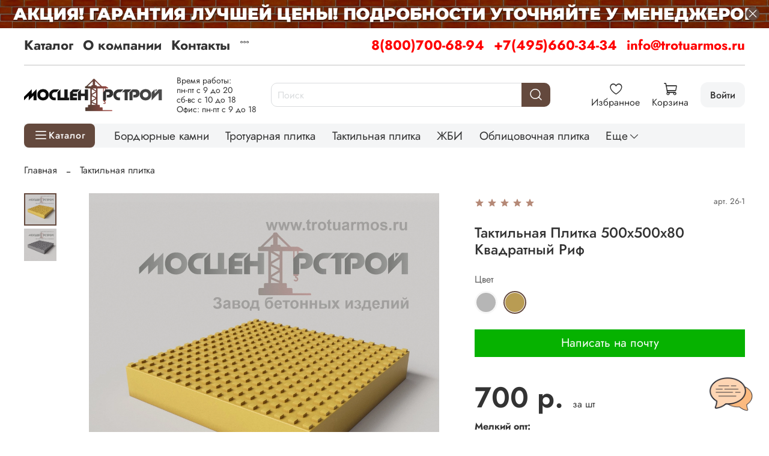

--- FILE ---
content_type: text/html; charset=utf-8
request_url: https://trotuarmos.ru/product/taktilnaya-plitka-500h500h80-kvadratnyy-rif-vibropressovannaya
body_size: 98732
content:
<!DOCTYPE html>
<html
  style="
    --color-btn-bg:#64493D;
--color-btn-bg-is-dark:true;
--bg:#FFFFFF;
--bg-is-dark:false;

--color-text: var(--color-text-dark);
--color-text-minor-shade: var(--color-text-dark-minor-shade);
--color-text-major-shade: var(--color-text-dark-major-shade);
--color-text-half-shade: var(--color-text-dark-half-shade);

--color-notice-warning-is-dark:false;
--color-notice-success-is-dark:false;
--color-notice-error-is-dark:false;
--color-notice-info-is-dark:false;
--color-form-controls-bg:var(--bg);
--color-form-controls-bg-disabled:var(--bg-minor-shade);
--color-form-controls-border-color:var(--bg-half-shade);
--color-form-controls-color:var(--color-text);
--is-editor:false;


  "
  >
  <head><meta data-config="{&quot;product_id&quot;:248830027}" name="page-config" content="" /><meta data-config="{&quot;money_with_currency_format&quot;:{&quot;delimiter&quot;:&quot;&quot;,&quot;separator&quot;:&quot;.&quot;,&quot;format&quot;:&quot;%n %u&quot;,&quot;unit&quot;:&quot;р.&quot;,&quot;show_price_without_cents&quot;:1},&quot;currency_code&quot;:&quot;RUR&quot;,&quot;currency_iso_code&quot;:&quot;RUB&quot;,&quot;default_currency&quot;:{&quot;title&quot;:&quot;Российский рубль&quot;,&quot;code&quot;:&quot;RUR&quot;,&quot;rate&quot;:1.0,&quot;format_string&quot;:&quot;%n %u&quot;,&quot;unit&quot;:&quot;р.&quot;,&quot;price_separator&quot;:&quot;&quot;,&quot;is_default&quot;:true,&quot;price_delimiter&quot;:&quot;&quot;,&quot;show_price_with_delimiter&quot;:false,&quot;show_price_without_cents&quot;:true},&quot;facebook&quot;:{&quot;pixelActive&quot;:false,&quot;currency_code&quot;:&quot;RUB&quot;,&quot;use_variants&quot;:null},&quot;vk&quot;:{&quot;pixel_active&quot;:null,&quot;price_list_id&quot;:null},&quot;new_ya_metrika&quot;:true,&quot;ecommerce_data_container&quot;:&quot;dataLayer&quot;,&quot;common_js_version&quot;:null,&quot;vue_ui_version&quot;:null,&quot;feedback_captcha_enabled&quot;:true,&quot;account_id&quot;:674995,&quot;hide_items_out_of_stock&quot;:false,&quot;forbid_order_over_existing&quot;:false,&quot;minimum_items_price&quot;:15000,&quot;enable_comparison&quot;:true,&quot;locale&quot;:&quot;ru&quot;,&quot;client_group&quot;:null,&quot;consent_to_personal_data&quot;:{&quot;active&quot;:false,&quot;obligatory&quot;:true,&quot;description&quot;:&quot;Настоящим подтверждаю, что я ознакомлен и согласен с условиями \u003ca href=&#39;/page/oferta&#39; target=&#39;blank&#39;\u003eоферты и политики конфиденциальности\u003c/a\u003e.&quot;},&quot;recaptcha_key&quot;:&quot;6LfXhUEmAAAAAOGNQm5_a2Ach-HWlFKD3Sq7vfFj&quot;,&quot;recaptcha_key_v3&quot;:&quot;6LcZi0EmAAAAAPNov8uGBKSHCvBArp9oO15qAhXa&quot;,&quot;yandex_captcha_key&quot;:&quot;ysc1_ec1ApqrRlTZTXotpTnO8PmXe2ISPHxsd9MO3y0rye822b9d2&quot;,&quot;checkout_float_order_content_block&quot;:true,&quot;available_products_characteristics_ids&quot;:null,&quot;sber_id_app_id&quot;:&quot;5b5a3c11-72e5-4871-8649-4cdbab3ba9a4&quot;,&quot;theme_generation&quot;:4,&quot;quick_checkout_captcha_enabled&quot;:false,&quot;max_order_lines_count&quot;:500,&quot;sber_bnpl_min_amount&quot;:1000,&quot;sber_bnpl_max_amount&quot;:150000,&quot;counter_settings&quot;:{&quot;data_layer_name&quot;:&quot;dataLayer&quot;,&quot;new_counters_setup&quot;:false,&quot;add_to_cart_event&quot;:true,&quot;remove_from_cart_event&quot;:true,&quot;add_to_wishlist_event&quot;:true},&quot;site_setting&quot;:{&quot;show_cart_button&quot;:true,&quot;show_service_button&quot;:false,&quot;show_marketplace_button&quot;:false,&quot;show_quick_checkout_button&quot;:false},&quot;warehouses&quot;:[],&quot;captcha_type&quot;:&quot;google&quot;,&quot;human_readable_urls&quot;:false}" name="shop-config" content="" /><meta name='js-evnvironment' content='production' /><meta name='default-locale' content='ru' /><meta name='insales-redefined-api-methods' content="[]" />
<!--InsalesCounter -->
<script type="text/javascript">
(function() {
  if (typeof window.__insalesCounterId !== 'undefined') {
    return;
  }

  try {
    Object.defineProperty(window, '__insalesCounterId', {
      value: 674995,
      writable: true,
      configurable: true
    });
  } catch (e) {
    console.error('InsalesCounter: Failed to define property, using fallback:', e);
    window.__insalesCounterId = 674995;
  }

  if (typeof window.__insalesCounterId === 'undefined') {
    console.error('InsalesCounter: Failed to set counter ID');
    return;
  }

  let script = document.createElement('script');
  script.async = true;
  script.src = '/javascripts/insales_counter.js?7';
  let firstScript = document.getElementsByTagName('script')[0];
  firstScript.parentNode.insertBefore(script, firstScript);
})();
</script>
<!-- /InsalesCounter -->
<meta name="csrf-param" content="authenticity_token" />
<meta name="csrf-token" content="3FSXYU1k0MX-0txHg0UIGVlSXSU2WGNkzhbsAzfY5W3ciRHYz86P5vBcM7rV8R2aTO2nv7FiTcajLtO9rSldTg" />
    <!-- meta -->
<meta charset="UTF-8">

<title>Тактильная Плитка 500х500х80 Квадратный Риф 



  

  

  

  

  

  

  

  

  

  

  

  

  

  

  
 
- купить по выгодной цене | Завод бетонных изделий МосЦентрСтрой</title><meta name="description" content="Предлагаем купить Тактильная Плитка 500х500х80 Квадратный Риф.
 Цена - 700 р..  Быстрая доставка.
☎️ 8(800)700-68-94
Смотрите все товары в разделе «Тактильная плитка бетонная»
"> 
<meta data-config="{&quot;static-versioned&quot;: &quot;1.38&quot;}" name="theme-meta-data" content="">

<script type="application/ld+json">
{
	"@context": "https://schema.org",
	"@type": "BreadcrumbList",
	"itemListElement": [
	{
		"@type": "ListItem",
		"position": 1,
		"name": "Главная",
		"item": "https://trotuarmos.ru"
	},{
					"@type": "ListItem",
					"position": 2,
					"name": "Завод тротуарной плитки",
					"item": "https://trotuarmos.ru/collection/kategorii-dlya-seo"
				},{
					"@type": "ListItem",
					"position": 3,
					"name": "Тактильная плитка бетонная",
					"item": "https://trotuarmos.ru/collection/taktilnaya-plitka-betonnaya"
				},{
			"@type": "ListItem",
			"position": 4,
			"name": "Тактильная Плитка 500х500х80 Квадратный Риф",
			"item": "https://trotuarmos.ru/product/taktilnaya-plitka-500h500h80-kvadratnyy-rif-vibropressovannaya"
		}]
}</script>



    <script type="application/ld+json">
    {
        "@context": "https://schema.org/",
        "@type":"ProductGroup",
        "name": "Тактильная Плитка 500х500х80 Квадратный Риф",
        "description": "Тактильная плитка 500х500х80 мм Квадратный Риф выполнена по технологии вибропрессования. Это высокопрочный износостойкий материал. Такие блоки служат практичными указателями для людей с нарушенным зрением. Данный вариант рифления предупреждает о наличии препятствия на дороге.\r\nПреимущества тактильной плитки с квадратным рифом\r\n\r\nИмеет долговечный срок службы за счет своей прочности.\r\nНе деформируется из-за постоянных контактов со влагой.\r\nЦенится морозостойкостью.\r\nНе создает сложностей в момент укладки и последующего ухода.\r\n\r\nЗаказать тактильную плитку 50х50х8 см Квадратный Риф в Москве\r\nКупить тактильную плитку вибропрессованного типа 500х500х80 мм Квадратный Риф можно по выгодной цене в нашем интернет-магазине. Быстрая доставка выбранных товаров из бетона проводится по территории Москвы и всей Московской области.",
        "brand": {
          "@type": "Brand",
          "name": ""
        },"productGroupID": "248830027",
        "hasVariant": [
            {
              "@type": "Product",
              "name": "Тактильная Плитка 500х500х80 Квадратный Риф (Серый)",
              "image": "https://static.insales-cdn.com/images/products/1/4161/894980161/ТАКТИЛЬНАЯ_ПЛИТКА_500Х500Х80_КВАДРАТНЫЙ_РИФ_серая.jpg",
              "sku": "26-0",
              "color": "Серый",
              "size": "",
              "offers": {
                "@type": "Offer",
                "url": "/product/taktilnaya-plitka-500h500h80-kvadratnyy-rif-vibropressovannaya",
                "priceCurrency": "RUB",
                "price": "700.0",
                "availability": "https://schema.org/InStock"
              }
            },

            {
              "@type": "Product",
              "name": "Тактильная Плитка 500х500х80 Квадратный Риф (Желтый)",
              "image": "https://static.insales-cdn.com/images/products/1/4160/894980160/ТАКТИЛЬНАЯ_ПЛИТКА_500Х500Х80_КВАДРАТНЫЙ_РИФ_желтая.jpg",
              "sku": "26-1",
              "color": "Желтый",
              "size": "",
              "offers": {
                "@type": "Offer",
                "url": "/product/taktilnaya-plitka-500h500h80-kvadratnyy-rif-vibropressovannaya",
                "priceCurrency": "RUB",
                "price": "700.0",
                "availability": "https://schema.org/InStock"
              }
            }
],
      "isRelatedTo": [],
      "isSimilarTo": []
    }
    </script>

<meta name="robots" content="index,follow">
<meta http-equiv="X-UA-Compatible" content="IE=edge,chrome=1">
<meta name="viewport" content="width=device-width, initial-scale=1.0">
<meta name="SKYPE_TOOLBAR" content="SKYPE_TOOLBAR_PARSER_COMPATIBLE">
<meta name="format-detection" content="telephone=no">
<script src="https://static.insales-cdn.com/assets/1/431/6496687/1767017935/mask.js" charset="utf-8"></script>

<!-- canonical url--><link rel="canonical" href="https://trotuarmos.ru/product/taktilnaya-plitka-500h500h80-kvadratnyy-rif-vibropressovannaya">


<!-- rss feed-->
    <meta property="og:title" content="Тактильная Плитка 500х500х80 Квадратный Риф">
    <meta property="og:type" content="website">
    <meta property="og:url" content="https://trotuarmos.ru/product/taktilnaya-plitka-500h500h80-kvadratnyy-rif-vibropressovannaya">

    
      <meta property="og:image" content="https://static.insales-cdn.com/images/products/1/4160/894980160/ТАКТИЛЬНАЯ_ПЛИТКА_500Х500Х80_КВАДРАТНЫЙ_РИФ_желтая.jpg">
    




<!-- icons-->
<!-- icons-->
      
      <link rel="icon" type="image/png" href="https://static.insales-cdn.com/files/1/4965/36107109/original/favicon__2_.png">
      <link rel="icon" type="image/png" sizes="16x16" href="https://static.insales-cdn.com/r/J7OGj1T2vv0/rs:fill-down:16:16:1/q:100/plain/files/1/4965/36107109/original/favicon__2_.png@png">
      <link rel="icon" type="image/png" sizes="32x32" href="https://static.insales-cdn.com/r/X67Gvqd4pG0/rs:fill-down:32:32:1/q:100/plain/files/1/4965/36107109/original/favicon__2_.png@png">
      <link rel="icon" type="image/png" sizes="48x48" href="https://static.insales-cdn.com/r/9klCAP7e1Ms/rs:fill-down:48:48:1/q:100/plain/files/1/4965/36107109/original/favicon__2_.png@png">
      <link rel="apple-touch-icon-precomposed" sizes="180x180" href="https://static.insales-cdn.com/r/SEDOQDh23Yw/rs:fill-down:180:180:1/q:100/plain/files/1/4965/36107109/original/favicon__2_.png@png">
      <link rel="apple-touch-icon-precomposed" sizes="167x167" href="https://static.insales-cdn.com/r/d74deQP9Ais/rs:fill-down:167:167:1/q:100/plain/files/1/4965/36107109/original/favicon__2_.png@png">
      <link rel="apple-touch-icon-precomposed" sizes="152x152" href="https://static.insales-cdn.com/r/HKs0g1Vs7HM/rs:fill-down:152:152:1/q:100/plain/files/1/4965/36107109/original/favicon__2_.png@png">
      <link rel="apple-touch-icon-precomposed" sizes="120x120" href="https://static.insales-cdn.com/r/Knh5DbWQD5A/rs:fill-down:120:120:1/q:100/plain/files/1/4965/36107109/original/favicon__2_.png@png">
      <link rel="apple-touch-icon-precomposed" sizes="76x76" href="https://static.insales-cdn.com/r/JGr-sr8BJ7M/rs:fill-down:76:76:1/q:100/plain/files/1/4965/36107109/original/favicon__2_.png@png">
      <link rel="apple-touch-icon" href="https://static.insales-cdn.com/files/1/4965/36107109/original/favicon__2_.png"><meta name="msapplication-TileColor" content="#64493D">
  <meta name="msapplication-TileImage" content="https://static.insales-cdn.com/r/-w0Q9dP3pjw/rs:fill-down:144:144:1/q:100/plain/files/1/4965/36107109/original/favicon__2_.png@png"><style media="screen">
  @supports (content-visibility: hidden) {
    body:not(.settings_loaded) {
      content-visibility: hidden;
    }
  }
  @supports not (content-visibility: hidden) {
    body:not(.settings_loaded) {
      visibility: hidden;
    }
  }
</style>
<style>
  .settings_loaded .preloader {
  	display: none;
  }
  .preloader {
  position: fixed;
  top: 0;
  left: 0;
  width: 100%;
  height: 100%;
  z-index: 9999999999999;
  background: var(--bg);
  opacity: 1;
  visibility: visible;
  -webkit-transition: 0.2s all;
  -moz-transition: 0.2s all;
  -ms-transition: 0.2s all;
  -o-transition: 0.2s all;
  transition: 0.2s all;
      align-items: center;
  justify-content: center;
  display: flex;
  }
  .lds-ellipsis {
  display: inline-block;
  position: relative;
  width: 80px;
  height: 80px;
    opacity: 0.5;
}
.lds-ellipsis div {
  position: absolute;
  top: 33px;
  width: 13px;
  height: 13px;
  border-radius: 50%;
  background: #ddd;
  animation-timing-function: cubic-bezier(0, 1, 1, 0);
}
.lds-ellipsis div:nth-child(1) {
  left: 8px;
  animation: lds-ellipsis1 0.6s infinite;
}
.lds-ellipsis div:nth-child(2) {
  left: 8px;
  animation: lds-ellipsis2 0.6s infinite;
}
.lds-ellipsis div:nth-child(3) {
  left: 32px;
  animation: lds-ellipsis2 0.6s infinite;
}
.lds-ellipsis div:nth-child(4) {
  left: 56px;
  animation: lds-ellipsis3 0.6s infinite;
}
@keyframes lds-ellipsis1 {
  0% {
    transform: scale(0);
  }
  100% {
    transform: scale(1);
  }
}
@keyframes lds-ellipsis3 {
  0% {
    transform: scale(1);
  }
  100% {
    transform: scale(0);
  }
}
@keyframes lds-ellipsis2 {
  0% {
    transform: translate(0, 0);
  }
  100% {
    transform: translate(24px, 0);
  }
}
</style>

    
  <meta name='product-id' content='248830027' />
</head>
  <body data-multi-lang="false" data-theme-template="product" data-sidebar-type="normal" data-sidebar-position="left">
    <div class="preloader">
      <div class="lds-ellipsis"><div></div><div></div><div></div><div></div></div>
    </div>
    <noscript>
<div class="njs-alert-overlay">
  <div class="njs-alert-wrapper">
    <div class="njs-alert">
      <p></p>
    </div>
  </div>
</div>
</noscript>

    <div class="page_layout page_layout-clear ">
      <header>
      
        <div
  class="layout widget-type_system_widget_v4_banner_top_1_1"
  style="--open-link:normal; --layout-wide-bg:true; --layout-pt:0vw; --layout-pb:0vw; --layout-wide-content:true; --layout-edge:true; --hide-desktop:false; --hide-mobile:true;"
  data-widget-drop-item-id="194934201"
  
  >
  <div class="layout__content">
    





<div class="banner-top" data-id-desktop="banner-top-78455758-1920х70png">
  <div class="banner-top__item">
    
      <div class="banner-top__item-image img-height">
        
        
        
            <picture>
              <source media="(min-width:769px)"
                      srcset="https://static.insales-cdn.com/r/LizIXT6C2G8/rs:fit:1920:0:1/q:100/plain/files/1/1473/89630145/original/1920%D1%8570.png@webp"
                      type="image/webp" loading="lazy">

              <source media="(max-width:768px)"
                      srcset="https://static.insales-cdn.com/r/3QAQgXQuHRw/rs:fit:768:0:1/q:100/plain/files/1/1473/89630145/original/1920%D1%8570.png@webp"
                      type="image/webp" loading="lazy">
              <img
                   src="https://static.insales-cdn.com/r/kdrokz8ITwM/rs:fit:1920:0:1/q:100/plain/files/1/1473/89630145/original/1920%D1%8570.png@png"
                   loading="lazy" alt="">
            </picture>
            <object class="banner-top__link">
              <button class="button button_size-l js-banner-top-close">
                <span class="icon icon-times"></span>
              </button>
            </object>
        </div>
  </div>
</div>





  </div>
</div>

      
        <div
  class="layout widget-type_system_widget_v4_banner_top_1_1"
  style="--open-link:normal; --layout-wide-bg:true; --layout-pt:0vw; --layout-pb:0vw; --layout-wide-content:true; --layout-edge:true; --hide-desktop:true; --hide-mobile:false;"
  data-widget-drop-item-id="194934233"
  
  >
  <div class="layout__content">
    





<div class="banner-top" data-id-desktop="banner-top-78455762-800х50png">
  <div class="banner-top__item">
    
      <div class="banner-top__item-image img-height">
        
        
        
            <picture>
              <source media="(min-width:769px)"
                      srcset="https://static.insales-cdn.com/r/W07BJLhn-70/rs:fit:1920:0:1/q:100/plain/files/1/1697/89630369/original/800%D1%8550.png@webp"
                      type="image/webp" loading="lazy">

              <source media="(max-width:768px)"
                      srcset="https://static.insales-cdn.com/r/HgDDd2LSYNk/rs:fit:768:0:1/q:100/plain/files/1/1697/89630369/original/800%D1%8550.png@webp"
                      type="image/webp" loading="lazy">
              <img
                   src="https://static.insales-cdn.com/r/3b4kx97Mcew/rs:fit:1920:0:1/q:100/plain/files/1/1697/89630369/original/800%D1%8550.png@png"
                   loading="lazy" alt="">
            </picture>
            <object class="banner-top__link">
              <button class="button button_size-l js-banner-top-close">
                <span class="icon icon-times"></span>
              </button>
            </object>
        </div>
  </div>
</div>





  </div>
</div>

      
        <div
  class="layout widget-type_widget_v4_header_8_cfcb0c6ebeb7b51ea2127a2c248df25a"
  style="--logo-img:'https://static.insales-cdn.com/files/1/6886/36068070/original/logotype_19a8ac3d5202ec9beb49434280ef1c7e.jpg'; --logo-max-width:230px; --use_dropdown_cart:true; --use_fast_search:true; --live-search:false; --hide-menu:false; --show-top-panel:true; --hide-search:false; --hide-language:false; --hide-personal:false; --hide-compare:false; --hide-favorite:false; --hide-menu-photo:false; --search-border-radius:10px; --bag-fast-search:#FFFFFF; --bag-fast-search-is-light:true; --bag-fast-search-minor-shade:#f7f7f7; --bag-fast-search-minor-shade-is-light:true; --bag-fast-search-major-shade:#ededed; --bag-fast-search-major-shade-is-light:true; --bag-fast-search-half-shade:#808080; --bag-fast-search-half-shade-is-dark:true; --bag-fast-searching:#C29E8F; --bag-fast-searching-is-dark:true; --bag-fast-searching-minor-shade:#cdb1a5; --bag-fast-searching-minor-shade-is-light:true; --bag-fast-searching-major-shade:#d9c4bb; --bag-fast-searching-major-shade-is-light:true; --bag-fast-searching-half-shade:#fdfcfc; --bag-fast-searching-half-shade-is-light:true; --color-fast-search:#000000; --color-fast-search-is-dark:true; --color-fast-search-minor-shade:#1a1a1a; --color-fast-search-minor-shade-is-dark:true; --color-fast-search-major-shade:#333333; --color-fast-search-major-shade-is-dark:true; --color-fast-search-half-shade:#808080; --color-fast-search-half-shade-is-dark:true; --color-fast-search-overlap:#64493D; --color-fast-search-overlap-is-dark:true; --color-fast-search-overlap-minor-shade:#7b594b; --color-fast-search-overlap-minor-shade-is-dark:true; --color-fast-search-overlap-major-shade:#906958; --color-fast-search-overlap-major-shade-is-dark:true; --color-fast-search-overlap-half-shade:#bda093; --color-fast-search-overlap-half-shade-is-dark:true; --margin_top:10px; --use_line-border:true; --border-radius:10px; --bag-dropdown:#FFFFFF; --bag-dropdown-is-light:true; --bag-dropdown-minor-shade:#f7f7f7; --bag-dropdown-minor-shade-is-light:true; --bag-dropdown-major-shade:#ededed; --bag-dropdown-major-shade-is-light:true; --bag-dropdown-half-shade:#808080; --bag-dropdown-half-shade-is-dark:true; --border-dropdown:#64493D; --border-dropdown-is-dark:true; --border-dropdown-minor-shade:#7b594b; --border-dropdown-minor-shade-is-dark:true; --border-dropdown-major-shade:#906958; --border-dropdown-major-shade-is-dark:true; --border-dropdown-half-shade:#bda093; --border-dropdown-half-shade-is-dark:true; --color-dropdown:#000000; --color-dropdown-is-dark:true; --color-dropdown-minor-shade:#1a1a1a; --color-dropdown-minor-shade-is-dark:true; --color-dropdown-major-shade:#333333; --color-dropdown-major-shade-is-dark:true; --color-dropdown-half-shade:#808080; --color-dropdown-half-shade-is-dark:true; --bage-bg:#64493D; --bage-bg-is-dark:true; --bage-bg-minor-shade:#7b594b; --bage-bg-minor-shade-is-dark:true; --bage-bg-major-shade:#906958; --bage-bg-major-shade-is-dark:true; --bage-bg-half-shade:#bda093; --bage-bg-half-shade-is-dark:true; --bg-cat-menu:#FFFFFF; --bg-cat-menu-is-light:true; --bg-cat-menu-minor-shade:#f7f7f7; --bg-cat-menu-minor-shade-is-light:true; --bg-cat-menu-major-shade:#ededed; --bg-cat-menu-major-shade-is-light:true; --bg-cat-menu-half-shade:#808080; --bg-cat-menu-half-shade-is-dark:true; --layout-wide-bg:true; --img-border-radius:0px; --layout-pt:1vw; --layout-pb:1vw; --layout-wide-content:false; --mobile-panel-right-btn:cart; --hide-desktop:false; --hide-mobile:false;"
  data-widget-drop-item-id="66635397"
  
  >
  <div class="layout__content">
    








  <div class="filling-block"></div>
<div class="header " id="header-with-left-menu">
  
  <div class="header__area-top-panel">
    
<div class="top-panel">
	<div class="top-panel__menu">
      
      <ul class="header__menu js-cut-list" data-navigation data-menu-handle="main-menu">
        
        <li class="header__menu-item" data-navigation-item data-menu-item-id="7533696">
          <div class="header__menu-controls">
            <a href="/collection/all" class="header__menu-link " data-navigation-link="/collection/all">
              Каталог
            </a>
          </div>
        </li>
        
        <li class="header__menu-item" data-navigation-item data-menu-item-id="7533697">
          <div class="header__menu-controls">
            <a href="/page/about-us" class="header__menu-link " data-navigation-link="/page/about-us">
              О компании
            </a>
          </div>
        </li>
        
        <li class="header__menu-item" data-navigation-item data-menu-item-id="7533698">
          <div class="header__menu-controls">
            <a href="/page/contacts" class="header__menu-link " data-navigation-link="/page/contacts">
              Контакты
            </a>
          </div>
        </li>
        
        <li class="header__menu-item" data-navigation-item data-menu-item-id="26629595">
          <div class="header__menu-controls">
            <a href="/page/oplata-i-dostavka" class="header__menu-link " data-navigation-link="/page/oplata-i-dostavka">
              Оплата и доставка
            </a>
          </div>
        </li>
        
        <li class="header__menu-item" data-navigation-item data-menu-item-id="12946745">
          <div class="header__menu-controls">
            <a href="/page/sertifikaty" class="header__menu-link " data-navigation-link="/page/sertifikaty">
              Сертификаты
            </a>
          </div>
        </li>
        
        <li class="header__menu-item" data-navigation-item data-menu-item-id="13377060">
          <div class="header__menu-controls">
            <a href="/blogs/stati" class="header__menu-link " data-navigation-link="/blogs/stati">
              Статьи
            </a>
          </div>
        </li>
        
        <li class="header__menu-item" data-navigation-item data-menu-item-id="26634711">
          <div class="header__menu-controls">
            <a href="/page/lookbook2" class="header__menu-link " data-navigation-link="/page/lookbook2">
              Фото
            </a>
          </div>
        </li>
        
      </ul>
      
  	</div>
  	<div class="top-panel__phones">
      <ul>
        
        <li>
        	      <a class="phone-value" href="tel:88007006894">8(800)700-68-94</a>
        </li>
        
        
        <li>
        	      <a class="phone-value" href="tel:+74956603434">+7(495)660-34-34</a>
        </li>
        
        
        <li>
        	<a class="phone-value" href="mailto: info@trotuarmos.ru"> info@trotuarmos.ru</a>
        </li>
        
      </ul>
  	</div>
</div>

  </div>
  
  <div class="header__content ">
    <div class="header__area-logo">
      
  
    
      <a href=" / " class="header__logo">
        <img src="https://static.insales-cdn.com/files/1/6886/36068070/original/logotype_19a8ac3d5202ec9beb49434280ef1c7e.jpg" alt="Завод бетонных изделий МосЦентрСтрой" title="Завод бетонных изделий МосЦентрСтрой" />
      </a>
    
  

    </div>
    <div class="header__area-show-menu hide-on_pc">
      <div class="info-text">
        <p>Время работы:</p>
<p>пн-пт с 9 до 20</p>
<p>сб-вс с 10 до 18</p>
<p>Офис: пн-пт с 9 до 18</p>
      </div>
      <button class="header__show-menu-btn js-toggle-cat-menu">
        <span class="icon icon-bars _show hide-desk" ></span>
      	<span class="icon icon-times _hide hide-desk"></span>
        <span class="_show hide-mob" >каталог</span>
      	<span class="_hide hide-mob">каталог</span>
      </button>
    </div>
    <div class="header__area-search">
		
<div class="header__search">
  <form action="/search" onmouseout="$('#fast_search').hide();" onmouseover="$('#fast_search').show()" method="get" class="header__search-form">
    <input id="search-widget-input" type="text" autocomplete="off"  class="search-widget-input form-control form-control_size-l header__search-field" name="q" value="" placeholder="Поиск" />
    <input type="hidden" name="lang" value="ru">
          
    <div id="fast_search" class="fast_search" onmouseover="$('#fast_search').show()" onmouseout="$('#fast_search').hide()" style="display: none; border: none;">  
    </div>
  
    <div class="header__search__results" data-search-result></div>
  </form>
  <button type="button" class="header__search-btn js-start-search">
    <span class="icon icon-search _show"></span>
  </button>
</div>

    </div>
    <div class="header__area-languages">
    	
  

    </div>
    <div class="header__area-controls">
      

          

          <a class="contacts-link" href="/page/contacts">
            <img src="https://static.insales-cdn.com/files/1/4481/79982977/original/icons8-часы-100.png">
          </a>

          
            <a href="/favorites" class="header__control-btn header__favorite">
              <span class="icon icon-favorites">
                <span class="header__control-bage favorites-empty" data-ui-favorites-counter>0</span>
              </span>
              <span class="header__control-text">Избранное</span>
            </a>
          

          <a href="/cart_items" class="header__control-btn header__cart minicart_use">
            <span class="icon icon-cart">
              <span class="header__control-bage cart-empty" data-cart-positions-count></span>
            </span>
            <span class="header__control-text">Корзина</span>
          </a>
          
            <a href="/client_account/orders" class="header__control-btn header__cabinet">
              <span class="header__control-text-cs">Войти</span>
            </a>
          

          
          <a href="tel:88007006894" class="header__control-btn header__mobile-phone">
            <span class="icon icon-phone"></span>
          </a>
          
    </div>
  </div>
  <div class="collection_custom">
    <div class="header__area-show-menu">
      <button class="header__show-menu-btn js-toggle-cat-menu">
        <span class="icon icon-bars _show" ></span>
        <span class="icon icon-times _hide"></span>
        <span class="_show hide-mob" >Каталог</span>
        <span class="_hide hide-mob">Каталог</span>
      </button>
    </div>
    <div class="collection_navigation_custom">
      
  
    
    
    
      <div class="collections-wrapper">
        <ul class="collections js-cut-list-collections" data-navigation data-more-title=Еще>

          
            
              <li class="collections__item" data-navigation-item>
                <div class="collections__controls">
                  <a href="/collection/bordyurnye-kamni" class="collections__link" data-navigation-link="/collection/bordyurnye-kamni" >
                    Бордюрные камни
                  </a>
                </div>
              </li>
            
          
            
              <li class="collections__item" data-navigation-item>
                <div class="collections__controls">
                  <a href="/collection/trotuarnaya-plitka-vibropressovannaya" class="collections__link" data-navigation-link="/collection/trotuarnaya-plitka-vibropressovannaya" >
                    Тротуарная плитка
                  </a>
                </div>
              </li>
            
          
            
              <li class="collections__item" data-navigation-item>
                <div class="collections__controls">
                  <a href="/collection/taktilnaya-plitka" class="collections__link" data-navigation-link="/collection/taktilnaya-plitka" >
                    Тактильная плитка
                  </a>
                </div>
              </li>
            
          
            
              <li class="collections__item" data-navigation-item>
                <div class="collections__controls">
                  <a href="/collection/zhbi" class="collections__link" data-navigation-link="/collection/zhbi" >
                    ЖБИ
                  </a>
                </div>
              </li>
            
          
            
              <li class="collections__item" data-navigation-item>
                <div class="collections__controls">
                  <a href="/collection/oblitsovochnaya-plitka" class="collections__link" data-navigation-link="/collection/oblitsovochnaya-plitka" >
                    Облицовочная плитка
                  </a>
                </div>
              </li>
            
          
            
              <li class="collections__item" data-navigation-item>
                <div class="collections__controls">
                  <a href="/collection/vodostokikryshki-na-stolby" class="collections__link" data-navigation-link="/collection/vodostokikryshki-na-stolby" >
                    Водостоки/навершия/ступени
                  </a>
                </div>
              </li>
            
          
            
          
            
          

        </ul>
      </div>
    
  
    </div>
  </div>
  <div class="header-cat-menu _hide">
    
<div class="m-cat-menu m-cat-menu__wrapper">
  

  

  
  <ul class="m-cat-menu__root-level m-cat-menu__list">
    <div class="m-cat-menu__header">
      <li class="title">Каталог</li>
      <div class="header__area-languages">
        
  

      </div>
    </div>
    
    
            
              
              
              

              
              

              
              

              
                

                

                <li >
                    <a href="/collection/bordyurnye-kamni">
                      
                        
                          
                            <picture>
                              <source class="lazy_srcset"  srcsert="https://static.insales-cdn.com/r/DymJxPfS_hQ/rs:fit:100:100:1/plain/files/1/5805/16561837/original/1_690eb0a42f54c387bea9a71dc067c7ba.png@webp" data-srcset="https://static.insales-cdn.com/r/DymJxPfS_hQ/rs:fit:100:100:1/plain/files/1/5805/16561837/original/1_690eb0a42f54c387bea9a71dc067c7ba.png@webp" type="image/webp">
                              <img class="lazy menu-icon"  src="https://static.insales-cdn.com/files/1/5805/16561837/original/1_690eb0a42f54c387bea9a71dc067c7ba.png" data-src="https://static.insales-cdn.com/files/1/5805/16561837/original/1_690eb0a42f54c387bea9a71dc067c7ba.png" alt="Бордюрные камни" >
                            </picture>
                          
                        
                          
                        
                          
                        
                          
                        
                          
                        
                          
                        
                          
                        
                          
                        
                          
                        
                          
                        
                          
                        
                          
                         
                        <span class="title">Бордюрные камни</span>
                      
                      
                    </a>
                  

                  

                  
                  </li>
                  

                  
              
            
              
              
              

              
              

              
              

              
                

                

                <li class="m-cat-menu__show-next-level show-level-1">
                    <a href="/collection/trotuarnaya-plitka-vibropressovannaya">
                      
                        
                          
                        
                          
                            <picture>
                              <source class="lazy_srcset"  srcsert="https://static.insales-cdn.com/r/mukadu8GD2c/rs:fit:100:100:1/plain/files/1/4292/16617668/original/10.png@webp" data-srcset="https://static.insales-cdn.com/r/mukadu8GD2c/rs:fit:100:100:1/plain/files/1/4292/16617668/original/10.png@webp" type="image/webp">
                              <img class="lazy menu-icon"  src="https://static.insales-cdn.com/files/1/4292/16617668/original/10.png" data-src="https://static.insales-cdn.com/files/1/4292/16617668/original/10.png" alt="Тротуарная плитка" >
                            </picture>
                          
                        
                          
                        
                          
                        
                          
                        
                          
                        
                          
                        
                          
                        
                          
                        
                          
                        
                          
                        
                          
                         
                        <span class="title">Тротуарная плитка</span>
                      
                      
                          <span class="icon icon-angle-right"></span>
                      
                    </a>
                  
                  <div class="m-cat-menu__level-1 m-cat-menu__wrapper">
                    <ul class="m-cat-menu__level-1-list m-cat-menu__list">
                      <div class="m-cat-menu__header">
                        <li class="title">Тротуарная плитка</li>
                        <button type="button" class="button m-cat-menu__back-btn"><span class="icon icon-arrow-left"></span></button>
                      </div>
                  

                  

                  

                  
              
            
              
              
              

              
              

              
              

              
                

                

                <li >
                    <a href="/collection/bruschatka-2">
                      
                      	Брусчатка
                      
                      
                    </a>
                  

                  

                  
                  </li>
                  

                  
              
            
              
              
              

              
              

              
              

              
                

                

                <li class="m-cat-menu__show-next-level show-level-2">
                    <a href="/collection/kvadratnaya-plitka">
                      
                      	Квадратная плитка
                      
                      
                          <span class="icon icon-angle-right"></span>
                      
                    </a>
                  
                  <div class="m-cat-menu__level-2 m-cat-menu__wrapper">
                    <ul class="m-cat-menu__level-2-list m-cat-menu__list">
                      <div class="m-cat-menu__header">
                        <li class="title">Квадратная плитка</li>
                        <button type="button" class="button m-cat-menu__back-btn"><span class="icon icon-arrow-left"></span></button>
                      </div>
                  

                  

                  

                  
              
            
              
              
              

              
              

              
              

              
                

                

                <li >
                    <a href="/collection/200h200mm">
                      
                      	200х200мм
                      
                      
                    </a>
                  

                  

                  
                  </li>
                  

                  
              
            
              
              
              

              
              

              
              

              
                

                

                <li >
                    <a href="/collection/300h300mm">
                      
                      	300х300мм
                      
                      
                    </a>
                  

                  

                  
                  </li>
                  

                  
              
            
              
              
              

              
              

              
              

              
                

                

                <li >
                    <a href="/collection/330h330mm">
                      
                      	330х330мм
                      
                      
                    </a>
                  

                  

                  
                  </li>
                  

                  
              
            
              
              
              

              
              

              
              

              
                

                

                <li >
                    <a href="/collection/400h400mm">
                      
                      	400х400мм
                      
                      
                    </a>
                  

                  

                  
                  </li>
                  

                  
              
            
              
              
              

              
              

              
              

              
                

                

                <li >
                    <a href="/collection/500h500mm">
                      
                      	500х500мм
                      
                      
                    </a>
                  

                  

                  
                  </li>
                  

                  
              
            
              
              
              

              
              

              
              

              
                

                

                <li >
                    <a href="/collection/600h600mm">
                      
                      	600х600мм
                      
                      
                    </a>
                  

                  

                  
                  </li>
                  

                  
              
            
              
              
              

              
              

              
              

              
                

                
                  
                          
                    	</ul>
					</div>
                  

                  </li>
                

                <li >
                    <a href="/collection/pryamougolnaya-plitka">
                      
                      	Прямоугольная плитка
                      
                      
                    </a>
                  

                  

                  
                  </li>
                  

                  
              
            
              
              
              

              
              

              
              

              
                

                

                <li >
                    <a href="/collection/volnakatushka">
                      
                      	Волна/Катушка/Толстушка
                      
                      
                    </a>
                  

                  

                  
                  </li>
                  

                  
              
            
              
              
              

              
              

              
              

              
                

                

                <li >
                    <a href="/collection/staryy-gorodbruk">
                      
                      	Старый Город/Новый Город/Булыжник
                      
                      
                    </a>
                  

                  

                  
                  </li>
                  

                  
              
            
              
              
              

              
              

              
              

              
                

                

                <li >
                    <a href="/collection/shestigrannik">
                      
                      	Шестигранник/Ромб
                      
                      
                    </a>
                  

                  

                  
                  </li>
                  

                  
              
            
              
              
              

              
              

              
              

              
                

                

                <li >
                    <a href="/collection/gazonnaya-reshetka">
                      
                      	Газонная решетка
                      
                      
                    </a>
                  

                  

                  
                  </li>
                  

                  
              
            
              
              
              

              
              

              
              

              
                

                

                <li >
                    <a href="/collection/40mm">
                      
                      	Толщина 40 мм
                      
                      
                    </a>
                  

                  

                  
                  </li>
                  

                  
              
            
              
              
              

              
              

              
              

              
                

                

                <li >
                    <a href="/collection/50mm">
                      
                      	Толщина 50 мм
                      
                      
                    </a>
                  

                  

                  
                  </li>
                  

                  
              
            
              
              
              

              
              

              
              

              
                

                

                <li >
                    <a href="/collection/60mm">
                      
                      	Толщина 60 мм
                      
                      
                    </a>
                  

                  

                  
                  </li>
                  

                  
              
            
              
              
              

              
              

              
              

              
                

                

                <li >
                    <a href="/collection/70mm">
                      
                      	Толщина 70 мм
                      
                      
                    </a>
                  

                  

                  
                  </li>
                  

                  
              
            
              
              
              

              
              

              
              

              
                

                

                <li >
                    <a href="/collection/80mm">
                      
                      	Толщина 80 мм
                      
                      
                    </a>
                  

                  

                  
                  </li>
                  

                  
              
            
              
              
              

              
              

              
              

              
                

                

                <li >
                    <a href="/collection/100mm">
                      
                      	Толщина 100 мм
                      
                      
                    </a>
                  

                  

                  
                  </li>
                  

                  
              
            
              
              
              

              
              

              
              

              
                

                

                <li >
                    <a href="/collection/colormix">
                      
                      	ColorMix
                      
                      
                    </a>
                  

                  

                  
                  </li>
                  

                  
              
            
              
              
              

              
              

              
              

              
                

                
                  
                          
                    	</ul>
					</div>
                  

                  </li>
                

                <li class="m-cat-menu__show-next-level show-level-1">
                    <a href="/collection/taktilnaya-plitka">
                      
                        
                          
                        
                          
                        
                          
                            <picture>
                              <source class="lazy_srcset"  srcsert="https://static.insales-cdn.com/r/3MZiZ_ZUQv0/rs:fit:100:100:1/plain/files/1/2856/37079848/original/%D0%A2%D0%B0%D0%BA%D1%82%D0%B8%D0%BB%D1%8C%D0%BD%D0%B0%D1%8F_%D0%BF%D0%BB%D0%B8%D1%82%D0%BA%D0%B0.png@webp" data-srcset="https://static.insales-cdn.com/r/3MZiZ_ZUQv0/rs:fit:100:100:1/plain/files/1/2856/37079848/original/%D0%A2%D0%B0%D0%BA%D1%82%D0%B8%D0%BB%D1%8C%D0%BD%D0%B0%D1%8F_%D0%BF%D0%BB%D0%B8%D1%82%D0%BA%D0%B0.png@webp" type="image/webp">
                              <img class="lazy menu-icon"  src="https://static.insales-cdn.com/files/1/2856/37079848/original/Тактильная_плитка.png" data-src="https://static.insales-cdn.com/files/1/2856/37079848/original/Тактильная_плитка.png" alt="Тактильная плитка" >
                            </picture>
                          
                        
                          
                        
                          
                        
                          
                        
                          
                        
                          
                        
                          
                        
                          
                        
                          
                        
                          
                         
                        <span class="title">Тактильная плитка</span>
                      
                      
                          <span class="icon icon-angle-right"></span>
                      
                    </a>
                  
                  <div class="m-cat-menu__level-1 m-cat-menu__wrapper">
                    <ul class="m-cat-menu__level-1-list m-cat-menu__list">
                      <div class="m-cat-menu__header">
                        <li class="title">Тактильная плитка</li>
                        <button type="button" class="button m-cat-menu__back-btn"><span class="icon icon-arrow-left"></span></button>
                      </div>
                  

                  

                  

                  
              
            
              
              
              

              
              

              
              

              
                

                

                <li >
                    <a href="/collection/taktilnaya-polosa">
                      
                      	Тактильная полоса
                      
                      
                    </a>
                  

                  

                  
                  </li>
                  

                  
              
            
              
              
              

              
              

              
              

              
                

                

                <li >
                    <a href="/collection/300h300mm-2">
                      
                      	300х300мм
                      
                      
                    </a>
                  

                  

                  
                  </li>
                  

                  
              
            
              
              
              

              
              

              
              

              
                

                

                <li >
                    <a href="/collection/500h500mm-2">
                      
                      	500х500мм
                      
                      
                    </a>
                  

                  

                  
                  </li>
                  

                  
              
            
              
              
              

              
              

              
              

              
                

                
                  
                          
                    	</ul>
					</div>
                  

                  </li>
                

                <li class="m-cat-menu__show-next-level show-level-1">
                    <a href="/collection/zhbi">
                      
                        
                          
                        
                          
                        
                          
                        
                          
                        
                          
                        
                          
                        
                          
                        
                          
                        
                          
                        
                          
                        
                          
                        
                          
                            <picture>
                              <source class="lazy_srcset"  srcsert="https://static.insales-cdn.com/r/Hh5yqy3rn6Q/rs:fit:100:100:1/plain/files/1/2868/37079860/original/%D0%96%D0%91%D0%98.png@webp" data-srcset="https://static.insales-cdn.com/r/Hh5yqy3rn6Q/rs:fit:100:100:1/plain/files/1/2868/37079860/original/%D0%96%D0%91%D0%98.png@webp" type="image/webp">
                              <img class="lazy menu-icon"  src="https://static.insales-cdn.com/files/1/2868/37079860/original/ЖБИ.png" data-src="https://static.insales-cdn.com/files/1/2868/37079860/original/ЖБИ.png" alt="ЖБИ" >
                            </picture>
                          
                         
                        <span class="title">ЖБИ</span>
                      
                      
                          <span class="icon icon-angle-right"></span>
                      
                    </a>
                  
                  <div class="m-cat-menu__level-1 m-cat-menu__wrapper">
                    <ul class="m-cat-menu__level-1-list m-cat-menu__list">
                      <div class="m-cat-menu__header">
                        <li class="title">ЖБИ</li>
                        <button type="button" class="button m-cat-menu__back-btn"><span class="icon icon-arrow-left"></span></button>
                      </div>
                  

                  

                  

                  
              
            
              
              
              

              
              

              
              

              
                

                

                <li >
                    <a href="/collection/lotki-mpl-i-mshl-drenazhnye">
                      
                      	Лотки МПЛ и МШЛ дренажные
                      
                      
                    </a>
                  

                  

                  
                  </li>
                  

                  
              
            
              
              
              

              
              

              
              

              
                

                

                <li >
                    <a href="/collection/kolodtsy-unifitsirovannye">
                      
                      	Колодцы унифицированные
                      
                      
                    </a>
                  

                  

                  
                  </li>
                  

                  
              
            
              
              
              

              
              

              
              

              
                

                

                <li class="m-cat-menu__show-next-level show-level-2">
                    <a href="/collection/koltsa-kolodeznye-stenovye">
                      
                      	Кольца колодезные (стеновые)
                      
                      
                          <span class="icon icon-angle-right"></span>
                      
                    </a>
                  
                  <div class="m-cat-menu__level-2 m-cat-menu__wrapper">
                    <ul class="m-cat-menu__level-2-list m-cat-menu__list">
                      <div class="m-cat-menu__header">
                        <li class="title">Кольца колодезные (стеновые)</li>
                        <button type="button" class="button m-cat-menu__back-btn"><span class="icon icon-arrow-left"></span></button>
                      </div>
                  

                  

                  

                  
              
            
              
              
              

              
              

              
              

              
                

                

                <li >
                    <a href="/collection/koltsa-opornye">
                      
                      	Кольца опорные
                      
                      
                    </a>
                  

                  

                  
                  </li>
                  

                  
              
            
              
              
              

              
              

              
              

              
                

                

                <li >
                    <a href="/collection/koltsa-o-700-mm">
                      
                      	Кольца Ø 700 мм
                      
                      
                    </a>
                  

                  

                  
                  </li>
                  

                  
              
            
              
              
              

              
              

              
              

              
                

                

                <li >
                    <a href="/collection/koltsa-o-1000-mm">
                      
                      	Кольца Ø 1000 мм
                      
                      
                    </a>
                  

                  

                  
                  </li>
                  

                  
              
            
              
              
              

              
              

              
              

              
                

                

                <li >
                    <a href="/collection/koltsa-o-1500-mm">
                      
                      	Кольца Ø 1500 мм
                      
                      
                    </a>
                  

                  

                  
                  </li>
                  

                  
              
            
              
              
              

              
              

              
              

              
                

                

                <li >
                    <a href="/collection/koltsa-o-2000-mm">
                      
                      	Кольца Ø 2000 мм
                      
                      
                    </a>
                  

                  

                  
                  </li>
                  

                  
              
            
              
              
              

              
              

              
              

              
                

                

                <li >
                    <a href="/collection/koltsa-o-2500-mm">
                      
                      	Кольца Ø 2500 мм
                      
                      
                    </a>
                  

                  

                  
                  </li>
                  

                  
              
            
              
              
              

              
              

              
              

              
                

                
                  
                          
                    	</ul>
					</div>
                  

                  </li>
                

                <li >
                    <a href="/collection/plity-opornye-razgruzochnye">
                      
                      	Плиты опорные разгрузочные
                      
                      
                    </a>
                  

                  

                  
                  </li>
                  

                  
              
            
              
              
              

              
              

              
              

              
                

                

                <li >
                    <a href="/collection/plity-dnisch-kolodtsev">
                      
                      	Плиты днищ колодцев
                      
                      
                    </a>
                  

                  

                  
                  </li>
                  

                  
              
            
              
              
              

              
              

              
              

              
                

                

                <li >
                    <a href="/collection/plity-perekrytiya-kolodtsev">
                      
                      	Плиты перекрытия колодцев
                      
                      
                    </a>
                  

                  

                  
                  </li>
                  

                  
              
            
              
              
              

              
              

              
              

              
                

                
                  
                          
                    	</ul>
					</div>
                  

                  </li>
                

                <li class="m-cat-menu__show-next-level show-level-1">
                    <a href="/collection/oblitsovochnaya-plitka">
                      
                        
                          
                        
                          
                        
                          
                        
                          
                        
                          
                        
                          
                            <picture>
                              <source class="lazy_srcset"  srcsert="https://static.insales-cdn.com/r/WXbrZ1wPb9c/rs:fit:100:100:1/plain/files/1/5816/16561848/original/6.png@webp" data-srcset="https://static.insales-cdn.com/r/WXbrZ1wPb9c/rs:fit:100:100:1/plain/files/1/5816/16561848/original/6.png@webp" type="image/webp">
                              <img class="lazy menu-icon"  src="https://static.insales-cdn.com/files/1/5816/16561848/original/6.png" data-src="https://static.insales-cdn.com/files/1/5816/16561848/original/6.png" alt="Облицовочная плитка" >
                            </picture>
                          
                        
                          
                        
                          
                        
                          
                        
                          
                        
                          
                        
                          
                         
                        <span class="title">Облицовочная плитка</span>
                      
                      
                          <span class="icon icon-angle-right"></span>
                      
                    </a>
                  
                  <div class="m-cat-menu__level-1 m-cat-menu__wrapper">
                    <ul class="m-cat-menu__level-1-list m-cat-menu__list">
                      <div class="m-cat-menu__header">
                        <li class="title">Облицовочная плитка</li>
                        <button type="button" class="button m-cat-menu__back-btn"><span class="icon icon-arrow-left"></span></button>
                      </div>
                  

                  

                  

                  
              
            
              
              
              

              
              

              
              

              
                

                

                <li >
                    <a href="/collection/fasadnaya-plitka">
                      
                      	Фасадная плитка
                      
                      
                    </a>
                  

                  

                  
                  </li>
                  

                  
              
            
              
              
              

              
              

              
              

              
                

                

                <li >
                    <a href="/collection/tsokolnyy-kamen">
                      
                      	Цокольный камень
                      
                      
                    </a>
                  

                  

                  
                  </li>
                  

                  
              
            
              
              
              

              
              

              
              

              
                

                

                <li >
                    <a href="/collection/tsokolnaya-plitka">
                      
                      	Цокольная плитка
                      
                      
                    </a>
                  

                  

                  
                  </li>
                  

                  
              
            
              
              
              

              
              

              
              

              
                

                

                <li >
                    <a href="/collection/dekorativnyy-kirpich">
                      
                      	Декоративный кирпич
                      
                      
                    </a>
                  

                  

                  
                  </li>
                  

                  
              
            
              
              
              

              
              

              
              

              
                

                

                <li >
                    <a href="/collection/dekorativnyy-kamen">
                      
                      	Декоративный камень
                      
                      
                    </a>
                  

                  

                  
                  </li>
                  

                  
              
            
              
              
              

              
              

              
              

              
                

                

                <li >
                    <a href="/collection/dekorativnaya-plitka">
                      
                      	Декоративная плитка
                      
                      
                    </a>
                  

                  

                  
                  </li>
                  

                  
              
            
              
              
              

              
              

              
              

              
                

                

                <li >
                    <a href="/collection/oblitsovochnaya-plitka-2">
                      
                      	Облицовочная плитка
                      
                      
                    </a>
                  

                  

                  
                  </li>
                  

                  
              
            
              
              
              

              
              

              
              

              
                

                

                <li >
                    <a href="/collection/otdelochnyy-kamen">
                      
                      	Отделочный камень
                      
                      
                    </a>
                  

                  

                  
                  </li>
                  

                  
              
            
              
              
              

              
              

              
              

              
                

                

                <li >
                    <a href="/collection/otdelochnyy-kirpich">
                      
                      	Отделочный кирпич
                      
                      
                    </a>
                  

                  

                  
                  </li>
                  

                  
              
            
              
              
              

              
              

              
              

              
                

                

                <li >
                    <a href="/collection/oblitsovka-kamnem">
                      
                      	Облицовка камнем
                      
                      
                    </a>
                  

                  

                  
                  </li>
                  

                  
              
            
              
              
              

              
              

              
              

              
                

                

                <li >
                    <a href="/collection/seriya-skala">
                      
                      	Серия скала
                      
                      
                    </a>
                  

                  

                  
                  </li>
                  

                  
              
            
              
              
              

              
              

              
              

              
                

                

                <li >
                    <a href="/collection/seriya-plitka">
                      
                      	Серия плитка
                      
                      
                    </a>
                  

                  

                  
                  </li>
                  

                  
              
            
              
              
              

              
              

              
              

              
                

                

                <li >
                    <a href="/collection/seriya-krupnoformatnyy-kamen">
                      
                      	Серия крупноформатный камень
                      
                      
                    </a>
                  

                  

                  
                  </li>
                  

                  
              
            
              
              
              

              
              

              
              

              
                

                

                <li >
                    <a href="/collection/seriya-special-edition">
                      
                      	Серия Special Edition
                      
                      
                    </a>
                  

                  

                  
                  </li>
                  

                  
              
            
              
              
              

              
              

              
              

              
                

                

                <li >
                    <a href="/collection/rigelnyy-kirpich">
                      
                      	Ригельный кирпич
                      
                      
                    </a>
                  

                  

                  
                  </li>
                  

                  
              
            
              
              
              

              
              

              
              

              
                

                
                  
                          
                    	</ul>
					</div>
                  

                  </li>
                

                <li >
                    <a href="/collection/vodostokikryshki-na-stolby">
                      
                        
                          
                        
                          
                        
                          
                        
                          
                        
                          
                        
                          
                        
                          
                        
                          
                        
                          
                        
                          
                        
                          
                            <picture>
                              <source class="lazy_srcset"  srcsert="https://static.insales-cdn.com/r/716OvPUuLFQ/rs:fit:100:100:1/plain/files/1/168/16687272/original/11_2.png@webp" data-srcset="https://static.insales-cdn.com/r/716OvPUuLFQ/rs:fit:100:100:1/plain/files/1/168/16687272/original/11_2.png@webp" type="image/webp">
                              <img class="lazy menu-icon"  src="https://static.insales-cdn.com/files/1/168/16687272/original/11_2.png" data-src="https://static.insales-cdn.com/files/1/168/16687272/original/11_2.png" alt="Водостоки/навершия/ступени" >
                            </picture>
                          
                        
                          
                         
                        <span class="title">Водостоки/навершия/ступени</span>
                      
                      
                    </a>
                  

                  

                  
                  </li>
                  

                  
              
            
              
              
              

              
              

              
              

              
                

                

                <li >
                    <a href="/collection/beton">
                      
                        
                          
                        
                          
                        
                          
                        
                          
                        
                          
                        
                          
                        
                          
                            <picture>
                              <source class="lazy_srcset"  srcsert="https://static.insales-cdn.com/r/56Erm0UarHU/rs:fit:100:100:1/plain/files/1/5818/16561850/original/7.png@webp" data-srcset="https://static.insales-cdn.com/r/56Erm0UarHU/rs:fit:100:100:1/plain/files/1/5818/16561850/original/7.png@webp" type="image/webp">
                              <img class="lazy menu-icon"  src="https://static.insales-cdn.com/files/1/5818/16561850/original/7.png" data-src="https://static.insales-cdn.com/files/1/5818/16561850/original/7.png" alt="Бетон" >
                            </picture>
                          
                        
                          
                        
                          
                        
                          
                        
                          
                        
                          
                         
                        <span class="title">Бетон</span>
                      
                      
                    </a>
                  

                  

                  
                  </li>
                  

                  
              
            
              
              
              

              
              

              
              

              
                

                

                <li class="m-cat-menu__show-next-level show-level-1">
                    <a href="/collection/uslugi">
                      
                        
                          
                        
                          
                        
                          
                        
                          
                        
                          
                        
                          
                        
                          
                        
                          
                        
                          
                            <picture>
                              <source class="lazy_srcset"  srcsert="https://static.insales-cdn.com/r/HKRgMp_VjI0/rs:fit:100:100:1/plain/files/1/5824/16561856/original/9.png@webp" data-srcset="https://static.insales-cdn.com/r/HKRgMp_VjI0/rs:fit:100:100:1/plain/files/1/5824/16561856/original/9.png@webp" type="image/webp">
                              <img class="lazy menu-icon"  src="https://static.insales-cdn.com/files/1/5824/16561856/original/9.png" data-src="https://static.insales-cdn.com/files/1/5824/16561856/original/9.png" alt="Услуги" >
                            </picture>
                          
                        
                          
                        
                          
                        
                          
                         
                        <span class="title">Услуги</span>
                      
                      
                          <span class="icon icon-angle-right"></span>
                      
                    </a>
                  
                  <div class="m-cat-menu__level-1 m-cat-menu__wrapper">
                    <ul class="m-cat-menu__level-1-list m-cat-menu__list">
                      <div class="m-cat-menu__header">
                        <li class="title">Услуги</li>
                        <button type="button" class="button m-cat-menu__back-btn"><span class="icon icon-arrow-left"></span></button>
                      </div>
                  

                  

                  

                  
              
            
              
              
              

              
              

              
              

              
                

                

                <li >
                    <a href="/collection/ukladka-trotuarnoy-plitki">
                      
                      	УКЛАДКА ТРОТУАРНОЙ ПЛИТКИ
                      
                      
                    </a>
                  

                  

                  
                  </li>
                  

                  
              
            
              
              
              

              
              

              
              

              
                

                

                <li >
                    <a href="/collection/ustanovka-bordyurov">
                      
                      	УСТАНОВКА БОРДЮРОВ
                      
                      
                    </a>
                  

                  

                  
                  </li>
                  

                  
                    
                      
                        	</ul>
						</div>
                      
                  
              
            
            
	</div>

    <div class="mob_navigation">
      <div class="link-menu">
        
        <ul class="header__menu" data-navigation data-menu-handle="main-menu">
          <div class="contacts__head">Навигация</div>
          
            <li class="header__menu-item" data-navigation-item data-menu-item-id="7533696">
              <div class="header__menu-controls">
                <a href="/collection/all" class="header__menu-link " data-navigation-link="/collection/all">
                  Каталог
                </a>
              </div>
            </li>
          
            <li class="header__menu-item" data-navigation-item data-menu-item-id="7533697">
              <div class="header__menu-controls">
                <a href="/page/about-us" class="header__menu-link " data-navigation-link="/page/about-us">
                  О компании
                </a>
              </div>
            </li>
          
            <li class="header__menu-item" data-navigation-item data-menu-item-id="7533698">
              <div class="header__menu-controls">
                <a href="/page/contacts" class="header__menu-link " data-navigation-link="/page/contacts">
                  Контакты
                </a>
              </div>
            </li>
          
            <li class="header__menu-item" data-navigation-item data-menu-item-id="26629595">
              <div class="header__menu-controls">
                <a href="/page/oplata-i-dostavka" class="header__menu-link " data-navigation-link="/page/oplata-i-dostavka">
                  Оплата и доставка
                </a>
              </div>
            </li>
          
            <li class="header__menu-item" data-navigation-item data-menu-item-id="12946745">
              <div class="header__menu-controls">
                <a href="/page/sertifikaty" class="header__menu-link " data-navigation-link="/page/sertifikaty">
                  Сертификаты
                </a>
              </div>
            </li>
          
            <li class="header__menu-item" data-navigation-item data-menu-item-id="13377060">
              <div class="header__menu-controls">
                <a href="/blogs/stati" class="header__menu-link " data-navigation-link="/blogs/stati">
                  Статьи
                </a>
              </div>
            </li>
          
            <li class="header__menu-item" data-navigation-item data-menu-item-id="26634711">
              <div class="header__menu-controls">
                <a href="/page/lookbook2" class="header__menu-link " data-navigation-link="/page/lookbook2">
                  Фото
                </a>
              </div>
            </li>
          
        </ul>
      </div>
      <div class="link-menu_contacts">
        <div class="contacts__head">Контакты</div>
      <ul>
        
        <li>
        	      <a class="phone-value" href="tel:88007006894">8(800)700-68-94</a>
        </li>
        
        
        <li>
        	      <a class="phone-value" href="tel:+74956603434">+7(495)660-34-34</a>
        </li>
        
        
        <li>
        	<a class="phone-value" href="mailto: info@trotuarmos.ru"> info@trotuarmos.ru</a>
        </li>
        

      </ul>
      <div class="soclinks">
        
                

        

        <div class="social-items">
          
            
          
            
              
              
              <a
                href="https://t.me/+79629639094"
                target="_blank"
                class="messenger_link social-img-item telegram">
                  <span class="icon-link icon-telegram"></span>
              </a>
            
          
        
          

          
        </div>
        
      </div>



      </div>
    </div>
  </div>
</div>






<style>
  .dropdown-cart-container{ 
    background: unset;
    border-radius: 0px 0px 10px 10px;
    overflow: hidden;
  }
  .cart-item-title, .cart-item-delete, .minicart-total-price, .cart-item-info{
    color:#000000;
  }
  .dropdown-cart-bottom{
    border: 1px solid #64493D;
  }
  .dropdown-content{
    border: 1px solid #64493D;
    border-bottom: unset;
    margin-top: 10px;
    border-radius: 10px 10px 0px 0px;
  }

  .dropdown-content, .dropdown-cart-bottom{
    background: #FFFFFF;
  }
  
    .cart-item{
      border-top: 1px solid #000000;
    }
  
</style>
<style>
.fast_search{
  background: #FFFFFF;
  border-radius:10px;
}
.fast_search_title, .search_href{
  color: #000000;
  word-break: break-word;
  line-height: 1.5;
}

.overlap{
    color: #64493D!important;
}

.find_process{
    background: #C29E8F!important;
}

</style>
  </div>
</div>

      
      </header>

      

      <main>
        
  <div
  class="layout widget-type_widget_v4_breadcrumbs_1_00ee13762377958112a0220dcbd45641"
  style="--delemeter:2; --align:start; --breadcrumb-color:#333333; --breadcrumb-color-is-dark:true; --breadcrumb-color-minor-shade:#474747; --breadcrumb-color-minor-shade-is-dark:true; --breadcrumb-color-major-shade:#5c5c5c; --breadcrumb-color-major-shade-is-dark:true; --breadcrumb-color-half-shade:#999999; --breadcrumb-color-half-shade-is-dark:true; --layout-wide-bg:false; --layout-pt:1vw; --layout-pb:0vw; --layout-wide-content:false; --layout-edge:false; --hide-desktop:false; --hide-mobile:false;"
  data-widget-drop-item-id="66634326"
  
  >
  <div class="layout__content">
    

<div class="breadcrumb-wrapper delemeter_2">
  <ul class="breadcrumb">
    <li class="breadcrumb-item home">
      <a class="breadcrumb-link" title="Главная" href="/">Главная</a>
    </li>
    
      
      
      
      
        
        
        
        
      
      
        
        
          <li class="breadcrumb-item" data-breadcrumbs="2">
            <a class="breadcrumb-link" title="Тактильная плитка" href="/collection/taktilnaya-plitka">Тактильная плитка</a>
          </li>
          
        
        
        
      
    
  </ul>
</div>




  </div>
</div>


  <div
  class="layout widget-type_widget_v4_product_2_e05358ce8d0c37ec2ee86aa6019bbe00"
  style="--banner-pc:'https://static.insales-cdn.com/files/1/6678/36067862/original/2_1600х680__1__d289ff9e1a7f53b46ae93c7f1c071c5f.webp'; --display-property-color:picture; --show-selected-variant-photos:false; --product-hide-variants-title:false; --product-hide-sku:false; --product-hide-compare:false; --product-hide-description:true; --rating-color:#B58977; --rating-color-is-dark:true; --rating-color-minor-shade:#c09a8b; --rating-color-minor-shade-is-dark:true; --rating-color-major-shade:#cbab9e; --rating-color-major-shade-is-light:true; --rating-color-half-shade:#eaded9; --rating-color-half-shade-is-light:true; --sticker-font-size:1rem; --video-before-image:false; --img-ratio:1.1; --img-fit:contain; --grid-list-row-gap:1rem; --manager-photo:'https://static.insales-cdn.com/fallback_files/1/1474/1474/original/manager.png'; --layout-wide-bg:false; --layout-pt:2vw; --layout-pb:0vw; --layout-wide-content:false; --layout-edge:false; --hide-desktop:false; --hide-mobile:false;"
  data-widget-drop-item-id="66724188"
  
  >
  <div class="layout__content">
    





<noindex>
  <div class="bnpl-modal modal micromodal-slide" id="modal-1" aria-hidden="true">
    <div class="modal__overlay" tabindex="-1" data-micromodal-close>
      <div class="modal__container" role="dialog" aria-modal="true" aria-labelledby="modal-1-title">
        <div class="modal__header">
          <div class="modal__header-logo" id="modal-2-title">
            <svg width="280" height="42" viewBox="0 0 280 42" fill="none" xmlns="http://www.w3.org/2000/svg">
              <g clip-path="url(#clip0_1909_108605)">
                <path
                  d="M72.2796 13.5252H60.5062V31.6613H56.5607V9.95996H76.225V31.6613H72.2796V13.5252ZM91.5552 19.3536H86.4419L86.3472 21.3067C86.242 23.7248 86.021 25.6365 85.6844 27.042C85.3687 28.4474 84.9688 29.5118 84.485 30.2352C84.0009 30.9378 83.4644 31.3822 82.8752 31.5683C82.2859 31.7543 81.6862 31.8473 81.0761 31.8473C80.7814 31.8473 80.4867 31.8267 80.1923 31.7853C79.9186 31.7647 79.6976 31.7337 79.5294 31.6923V27.941C79.782 28.0237 80.0555 28.065 80.3501 28.065C80.6868 28.065 81.0024 28.003 81.297 27.879C81.6127 27.7344 81.8861 27.3831 82.1177 26.825C82.349 26.267 82.5385 25.4196 82.6858 24.2828C82.854 23.1461 82.9699 21.565 83.033 19.5396L83.1593 16.1604H95.2167V31.6613H91.5552V19.3536ZM100.109 17.2454C100.635 16.8527 101.361 16.522 102.287 16.2533C103.234 15.9846 104.391 15.8503 105.759 15.8503C108.074 15.8503 109.799 16.274 110.936 17.1214C112.072 17.9688 112.64 19.4052 112.64 21.4307V31.6613H109.168V28.8711C108.789 29.7806 108.137 30.5142 107.211 31.0722C106.306 31.6303 105.223 31.9093 103.96 31.9093C102.361 31.9093 101.109 31.4959 100.204 30.6692C99.3201 29.8218 98.8782 28.6335 98.8782 27.104C98.8782 26.2154 99.0361 25.4816 99.3517 24.9029C99.6674 24.3242 100.109 23.8694 100.677 23.5388C101.245 23.1874 101.929 22.9394 102.729 22.7948C103.529 22.6501 104.413 22.5777 105.38 22.5777H108.947V21.8957C108.947 20.8002 108.674 20.0459 108.127 19.6325C107.6 19.2192 106.811 19.0125 105.759 19.0125C104.307 19.0125 103.139 19.2709 102.256 19.7876C101.372 20.2836 100.656 20.9449 100.109 21.7717V17.2454ZM105.128 28.6541C105.759 28.6541 106.296 28.5817 106.738 28.4371C107.2 28.2717 107.59 28.0754 107.906 27.8481C108.221 27.6 108.463 27.3315 108.632 27.042C108.8 26.7526 108.905 26.4736 108.947 26.205V24.9339H105.822C104.728 24.9339 103.918 25.0579 103.392 25.306C102.866 25.5539 102.603 26.0293 102.603 26.732C102.603 27.3315 102.813 27.8067 103.234 28.1581C103.676 28.4887 104.307 28.6541 105.128 28.6541ZM120.498 19.3536H115.447V16.1604H129.272V19.3536H124.159V31.6613H120.498V19.3536ZM132.343 16.1604H136.004V26.67L143.58 16.1604H147.083V31.6613H143.422V21.0276L135.847 31.6613H132.343V16.1604ZM167.29 26.205C166.743 26.515 166.112 26.7424 165.396 26.887C164.68 27.0316 163.955 27.104 163.218 27.104C161.325 27.104 159.84 26.67 158.768 25.8019C157.695 24.9339 157.158 23.5698 157.158 21.7097V16.1604H160.851V21.1516C160.851 22.0817 161.103 22.7741 161.608 23.2287C162.134 23.6628 162.892 23.8798 163.881 23.8798C165.185 23.8798 166.322 23.6421 167.29 23.1667V16.1604H170.983V31.6613H167.29V26.205ZM175.828 17.2454C176.355 16.8527 177.081 16.522 178.007 16.2533C178.953 15.9846 180.111 15.8503 181.479 15.8503C183.793 15.8503 185.518 16.274 186.655 17.1214C187.791 17.9688 188.36 19.4052 188.36 21.4307V31.6613H184.887V28.8711C184.508 29.7806 183.856 30.5142 182.931 31.0722C182.026 31.6303 180.942 31.9093 179.68 31.9093C178.08 31.9093 176.828 31.4959 175.923 30.6692C175.039 29.8218 174.597 28.6335 174.597 27.104C174.597 26.2154 174.756 25.4816 175.072 24.9029C175.387 24.3242 175.828 23.8694 176.396 23.5388C176.965 23.1874 177.649 22.9394 178.449 22.7948C179.248 22.6501 180.132 22.5777 181.1 22.5777H184.667V21.8957C184.667 20.8002 184.393 20.0459 183.846 19.6325C183.32 19.2192 182.53 19.0125 181.479 19.0125C180.026 19.0125 178.859 19.2709 177.975 19.7876C177.091 20.2836 176.376 20.9449 175.828 21.7717V17.2454ZM180.847 28.6541C181.479 28.6541 182.015 28.5817 182.457 28.4371C182.921 28.2717 183.31 28.0754 183.625 27.8481C183.941 27.6 184.182 27.3315 184.351 27.042C184.52 26.7526 184.624 26.4736 184.667 26.205V24.9339H181.542C180.448 24.9339 179.637 25.0579 179.111 25.306C178.586 25.5539 178.323 26.0293 178.323 26.732C178.323 27.3315 178.533 27.8067 178.953 28.1581C179.395 28.4887 180.026 28.6541 180.847 28.6541ZM205.181 30.1112C204.824 30.5452 204.182 30.9689 203.256 31.3822C202.331 31.7957 201.225 32.0023 199.942 32.0023C198.679 32.0023 197.532 31.837 196.501 31.5063C195.47 31.1549 194.586 30.6382 193.85 29.9562C193.113 29.2742 192.545 28.4267 192.145 27.414C191.746 26.4014 191.546 25.2129 191.546 23.8488C191.546 22.5261 191.746 21.3687 192.145 20.3766C192.567 19.3638 193.145 18.5268 193.881 17.8654C194.618 17.1834 195.502 16.6771 196.533 16.3464C197.564 15.995 198.711 15.8193 199.974 15.8193C201.046 15.8399 202.025 15.9846 202.909 16.2533C203.792 16.522 204.497 16.8527 205.024 17.2454V21.7717C204.476 20.9449 203.782 20.2836 202.94 19.7876C202.119 19.2709 201.131 19.0022 199.974 18.9815C198.458 18.9815 197.301 19.3742 196.501 20.1596C195.702 20.9449 195.301 22.123 195.301 23.6938V24.1588C195.301 25.7709 195.712 26.9594 196.533 27.724C197.375 28.4681 198.542 28.8401 200.037 28.8401C201.362 28.8401 202.445 28.6025 203.288 28.127C204.15 27.6517 204.782 27.073 205.181 26.391V30.1112ZM212.493 19.3536H207.443V16.1604H221.267V19.3536H216.154V31.6613H212.493V19.3536ZM233.901 26.5459H230.239L227.052 31.6613H222.98L226.641 26.0499C225.694 25.6779 224.979 25.1302 224.494 24.4068C224.012 23.6628 223.769 22.7844 223.769 21.7717C223.769 19.8289 224.337 18.4131 225.473 17.5245C226.61 16.6151 228.409 16.1604 230.87 16.1604H237.594V31.6613H233.901V26.5459ZM230.966 19.3536C229.724 19.3536 228.83 19.5292 228.283 19.8806C227.736 20.2319 227.462 20.8622 227.462 21.7717C227.483 22.4124 227.714 22.9084 228.156 23.2598C228.598 23.5905 229.304 23.7558 230.271 23.7558H233.901V19.3536H230.966ZM256.075 21.2447L251.53 27.817H250.361L245.785 21.2136V31.6613H242.092V16.1604H245.91L251.056 23.4147L256.043 16.1604H259.768V31.6613H256.075V21.2447ZM264.286 16.1604H267.947V26.67L275.523 16.1604H279.026V31.6613H275.364V21.0276L267.79 31.6613H264.286V16.1604Z"
                  fill="#353F47" />
                <path fill-rule="evenodd" clip-rule="evenodd"
                  d="M19.2779 9.77192C19.2779 15.0044 14.9624 19.246 9.63895 19.246C4.3155 19.246 0 15.0044 0 9.77192C0 4.53953 4.3155 0.297852 9.63895 0.297852C14.9624 0.297852 19.2779 4.53953 19.2779 9.77192ZM19.4361 32.1386C19.4361 37.3709 15.1206 41.6126 9.79708 41.6126C4.47364 41.6126 0.158133 37.3709 0.158133 32.1386C0.158133 26.9062 4.47364 22.6645 9.79708 22.6645C15.1206 22.6645 19.4361 26.9062 19.4361 32.1386ZM32.4101 41.6642C37.7335 41.6642 42.049 37.4225 42.049 32.1901C42.049 26.9578 37.7335 22.716 32.4101 22.716C27.0866 22.716 22.7711 26.9578 22.7711 32.1901C22.7711 37.4225 27.0866 41.6642 32.4101 41.6642Z"
                  fill="url(#paint0_linear_1909_108605)" />
                <path
                  d="M41.8883 9.91352C41.8883 15.1459 37.5727 19.3876 32.2493 19.3876C26.9258 19.3876 22.6104 15.1459 22.6104 9.91352C22.6104 4.68114 26.9258 0.439453 32.2493 0.439453C37.5727 0.439453 41.8883 4.68114 41.8883 9.91352ZM26.3245 9.91352C26.3245 13.1297 28.9771 15.7369 32.2493 15.7369C35.5215 15.7369 38.1741 13.1297 38.1741 9.91352C38.1741 6.6973 35.5215 4.09005 32.2493 4.09005C28.9771 4.09005 26.3245 6.6973 26.3245 9.91352Z"
                  fill="url(#paint1_linear_1909_108605)" />
              </g>
              <defs>
                <linearGradient id="paint0_linear_1909_108605" x1="1.08726e-07" y1="37.2086" x2="41.7368" y2="24.5569"
                  gradientUnits="userSpaceOnUse">
                  <stop stop-color="#F8EC4F" />
                  <stop offset="0.567624" stop-color="#4DE544" />
                  <stop offset="1" stop-color="#49C8FF" />
                </linearGradient>
                <linearGradient id="paint1_linear_1909_108605" x1="37.825" y1="0.439454" x2="26.4397" y2="19.3942"
                  gradientUnits="userSpaceOnUse">
                  <stop stop-color="#CDEFFD" />
                  <stop offset="1" stop-color="#91E5CB" />
                </linearGradient>
                <clipPath id="clip0_1909_108605">
                  <rect width="280" height="42" fill="white" />
                </clipPath>
              </defs>
            </svg>
          </div>
          <button type="button" class="modal__header-close close-btn">
            <span class="icon icon-times" aria-label="Close modal" data-micromodal-close></span>
          </button>
        </div>
        <div class="modal__content" id="modal-2-content">
          <span class="bigtitle">Оплачивайте покупку по частям</span>
          <p>Получайте заказы сразу, а платите за них постепенно.</p>

          <div class="wrapper option-1 option-1-1">
            <div class="c-stepper-desktop">
              <ol class="c-stepper desktop">
                <li class="c-stepper__item">
                  <span class="c-stepper__circle"><svg width="11" height="11" viewBox="0 0 11 11" fill="none"
                      xmlns="http://www.w3.org/2000/svg">
                      <path
                        d="M10.5355 10.2731C10.5355 8.99099 10.283 7.7214 9.79234 6.53686C9.30168 5.35231 8.58252 4.276 7.67591 3.36939C6.76929 2.46278 5.69299 1.74361 4.50844 1.25296C3.32389 0.762303 2.0543 0.509766 0.772161 0.509766V10.2731H10.5355Z"
                        fill="#C8CBD0"></path>
                    </svg>
                  </span>

                </li>
                <li class="c-stepper__item">
                  <span class="c-stepper__circle"><svg width="11" height="21" viewBox="0 0 11 21" fill="none"
                      xmlns="http://www.w3.org/2000/svg">
                      <path
                        d="M0.924015 0.508415C2.20616 0.508415 3.47575 0.760951 4.6603 1.25161C5.84484 1.74226 6.92115 2.46143 7.82776 3.36804C8.73437 4.27465 9.45354 5.35096 9.94419 6.53551C10.4349 7.72005 10.6874 8.98964 10.6874 10.2718C10.6874 11.5539 10.4349 12.8235 9.94419 14.0081C9.45354 15.1926 8.73437 16.2689 7.82776 17.1755C6.92115 18.0821 5.84484 18.8013 4.6603 19.292C3.47575 19.7826 2.20616 20.0352 0.924015 20.0352L0.924016 10.2718L0.924015 0.508415Z"
                        fill="#C8CBD0"></path>
                    </svg>
                  </span>

                </li>
                <li class="c-stepper__item">
                  <span class="c-stepper__circle"><svg width="20" height="21" viewBox="0 0 20 21" fill="none"
                      xmlns="http://www.w3.org/2000/svg">
                      <path
                        d="M10.0759 0.508413C12.0069 0.508413 13.8945 1.08102 15.5001 2.15384C17.1057 3.22665 18.3571 4.75148 19.096 6.5355C19.835 8.31953 20.0284 10.2826 19.6516 12.1765C19.2749 14.0704 18.345 15.8101 16.9796 17.1755C15.6142 18.541 13.8745 19.4708 11.9806 19.8476C10.0867 20.2243 8.12361 20.0309 6.33959 19.292C4.55557 18.553 3.03074 17.3016 1.95792 15.696C0.885111 14.0904 0.3125 12.2028 0.3125 10.2718L10.0759 10.2718L10.0759 0.508413Z"
                        fill="#C8CBD0"></path>
                    </svg>
                  </span>

                </li>
                <li class="c-stepper__item">
                  <span class="c-stepper__circle"><svg width="34" height="33" viewBox="0 0 34 33" fill="none"
                      xmlns="http://www.w3.org/2000/svg">
                      <path
                        d="M17.2278 0C14.0095 0 10.8634 0.954352 8.18746 2.74237C5.5115 4.53039 3.42584 7.07178 2.19423 10.0451C0.962617 13.0185 0.640372 16.2903 1.26824 19.4468C1.89611 22.6034 3.44589 25.5028 5.72161 27.7785C7.99733 30.0542 10.8968 31.604 14.0533 32.2319C17.2098 32.8598 20.4816 32.5375 23.455 31.3059C26.4283 30.0743 28.9697 27.9886 30.7578 25.3127C32.5458 22.6367 33.5001 19.4906 33.5001 16.2723C33.4919 11.9591 31.7748 7.82503 28.7249 4.77518C25.6751 1.72532 21.541 0.00827066 17.2278 0ZM24.9728 13.4246L15.804 22.1866C15.567 22.4096 15.2533 22.5329 14.9278 22.5308C14.7688 22.5331 14.6108 22.5039 14.4631 22.4448C14.3154 22.3857 14.1809 22.298 14.0673 22.1866L9.48287 17.8056C9.35572 17.6947 9.25231 17.5592 9.17886 17.4073C9.1054 17.2553 9.06343 17.0901 9.05546 16.9216C9.04748 16.753 9.07367 16.5846 9.13245 16.4264C9.19123 16.2682 9.28138 16.1236 9.3975 16.0011C9.51361 15.8787 9.65328 15.781 9.80812 15.7139C9.96295 15.6468 10.1298 15.6117 10.2985 15.6107C10.4672 15.6098 10.6344 15.6429 10.79 15.7082C10.9457 15.7735 11.0865 15.8696 11.204 15.9906L14.9278 19.5424L23.2517 11.6096C23.4951 11.3973 23.8111 11.2873 24.1338 11.3025C24.4564 11.3178 24.7606 11.4572 24.9829 11.6915C25.2051 11.9259 25.3282 12.2371 25.3263 12.5601C25.3244 12.8831 25.1978 13.1929 24.9728 13.4246Z"
                        fill="url(#paint0_linear_1809_22759)"></path>
                      <defs>
                        <linearGradient id="paint0_linear_1809_22759" x1="0.955566" y1="29.0391" x2="33.3463"
                          y2="19.3799" gradientUnits="userSpaceOnUse">
                          <stop stop-color="#F8EC4F"></stop>
                          <stop offset="0.567624" stop-color="#4DE544"></stop>
                          <stop offset="1" stop-color="#49C8FF"></stop>
                        </linearGradient>
                      </defs>
                    </svg>
                  </span>

                </li>
              </ol>


              <ol class="c-stepper mobile">
                <li class="c-stepper__item">
                  <span class="c-stepper__circle"><svg width="11" height="11" viewBox="0 0 11 11" fill="none"
                      xmlns="http://www.w3.org/2000/svg">
                      <path
                        d="M10.5355 10.2731C10.5355 8.99099 10.283 7.7214 9.79234 6.53686C9.30168 5.35231 8.58252 4.276 7.67591 3.36939C6.76929 2.46278 5.69299 1.74361 4.50844 1.25296C3.32389 0.762303 2.0543 0.509766 0.772161 0.509766V10.2731H10.5355Z"
                        fill="#C8CBD0"></path>
                    </svg>
                  </span>
                  <span class="c-stepper__title">25%</span>
                  <p class="c-stepper__desc">Платёж сегодня</p>
                </li>
                <li class="c-stepper__item">
                  <span class="c-stepper__circle"><svg width="11" height="21" viewBox="0 0 11 21" fill="none"
                      xmlns="http://www.w3.org/2000/svg">
                      <path
                        d="M0.924015 0.508415C2.20616 0.508415 3.47575 0.760951 4.6603 1.25161C5.84484 1.74226 6.92115 2.46143 7.82776 3.36804C8.73437 4.27465 9.45354 5.35096 9.94419 6.53551C10.4349 7.72005 10.6874 8.98964 10.6874 10.2718C10.6874 11.5539 10.4349 12.8235 9.94419 14.0081C9.45354 15.1926 8.73437 16.2689 7.82776 17.1755C6.92115 18.0821 5.84484 18.8013 4.6603 19.292C3.47575 19.7826 2.20616 20.0352 0.924015 20.0352L0.924016 10.2718L0.924015 0.508415Z"
                        fill="#C8CBD0"></path>
                    </svg>
                  </span>
                  <span class="c-stepper__title">25%</span>
                  <p class="c-stepper__desc">Через 2 недели</p>
                </li>
                <li class="c-stepper__item">
                  <span class="c-stepper__circle"><svg width="20" height="21" viewBox="0 0 20 21" fill="none"
                      xmlns="http://www.w3.org/2000/svg">
                      <path
                        d="M10.0759 0.508413C12.0069 0.508413 13.8945 1.08102 15.5001 2.15384C17.1057 3.22665 18.3571 4.75148 19.096 6.5355C19.835 8.31953 20.0284 10.2826 19.6516 12.1765C19.2749 14.0704 18.345 15.8101 16.9796 17.1755C15.6142 18.541 13.8745 19.4708 11.9806 19.8476C10.0867 20.2243 8.12361 20.0309 6.33959 19.292C4.55557 18.553 3.03074 17.3016 1.95792 15.696C0.885111 14.0904 0.3125 12.2028 0.3125 10.2718L10.0759 10.2718L10.0759 0.508413Z"
                        fill="#C8CBD0"></path>
                    </svg>
                  </span>
                  <span class="c-stepper__title">25%</span>
                  <p class="c-stepper__desc">Через 4 недели</p>
                </li>
                <li class="c-stepper__item">
                  <span class="c-stepper__circle"><svg width="34" height="33" viewBox="0 0 34 33" fill="none"
                      xmlns="http://www.w3.org/2000/svg">
                      <path
                        d="M17.2278 0C14.0095 0 10.8634 0.954352 8.18746 2.74237C5.5115 4.53039 3.42584 7.07178 2.19423 10.0451C0.962617 13.0185 0.640372 16.2903 1.26824 19.4468C1.89611 22.6034 3.44589 25.5028 5.72161 27.7785C7.99733 30.0542 10.8968 31.604 14.0533 32.2319C17.2098 32.8598 20.4816 32.5375 23.455 31.3059C26.4283 30.0743 28.9697 27.9886 30.7578 25.3127C32.5458 22.6367 33.5001 19.4906 33.5001 16.2723C33.4919 11.9591 31.7748 7.82503 28.7249 4.77517C25.6751 1.72532 21.541 0.00827066 17.2278 0V0ZM24.9728 13.4246L15.804 22.1866C15.567 22.4096 15.2533 22.5329 14.9278 22.5308C14.7688 22.5331 14.6108 22.5039 14.4631 22.4448C14.3154 22.3857 14.1809 22.298 14.0673 22.1866L9.48287 17.8056C9.35572 17.6947 9.25231 17.5592 9.17886 17.4073C9.1054 17.2553 9.06343 17.0901 9.05546 16.9216C9.04748 16.753 9.07367 16.5846 9.13245 16.4264C9.19123 16.2682 9.28138 16.1236 9.3975 16.0011C9.51361 15.8787 9.65328 15.781 9.80812 15.7139C9.96295 15.6468 10.1298 15.6117 10.2985 15.6107C10.4672 15.6098 10.6344 15.6429 10.79 15.7082C10.9457 15.7735 11.0865 15.8696 11.204 15.9906L14.9278 19.5424L23.2517 11.6096C23.4951 11.3973 23.8111 11.2873 24.1338 11.3025C24.4564 11.3178 24.7606 11.4572 24.9829 11.6915C25.2051 11.9259 25.3282 12.2371 25.3263 12.5601C25.3244 12.8831 25.1978 13.1929 24.9728 13.4246Z"
                        fill="url(#paint0_linear_1809_22758)"></path>
                      <defs>
                        <linearGradient id="paint0_linear_1809_22758" x1="0.955566" y1="29.0391" x2="33.3463"
                          y2="19.3799" gradientUnits="userSpaceOnUse">
                          <stop stop-color="#F8EC4F"></stop>
                          <stop offset="0.567624" stop-color="#4DE544"></stop>
                          <stop offset="1" stop-color="#49C8FF"></stop>
                        </linearGradient>
                      </defs>
                    </svg>


                  </span>
                  <span class="c-stepper__title">25%</span>
                  <p class="c-stepper__desc">Через 6 недель</p>

                </li>
              </ol>

              <ol class="c-stepper-text desktop">
                <li class="c-stepper-text__item">
                  <span class="c-stepper__title">25%</span>
                  <p class="c-stepper__desc">Платёж сегодня</p>

                </li>
                <li class="c-stepper-text__item">
                  <span class="c-stepper__title">25%</span>
                  <p class="c-stepper__desc">Через 2 недели</p>

                </li>
                <li class="c-stepper-text__item">
                  <span class="c-stepper__title">25%</span>
                  <p class="c-stepper__desc">Через 4 недели</p>

                </li>
                <li class="c-stepper-text__item">
                  <span class="c-stepper__title">25%</span>
                  <p class="c-stepper__desc">Через 6 недель</p>

                </li>
              </ol>
            </div>


            <div class="c-stepper-mobile">
              <ol class="c-stepper desktop">
                <li class="c-stepper__item">
                  <span class="c-stepper__circle"><svg width="11" height="11" viewBox="0 0 11 11" fill="none"
                      xmlns="http://www.w3.org/2000/svg">
                      <path
                        d="M10.5355 10.2731C10.5355 8.99099 10.283 7.7214 9.79234 6.53686C9.30168 5.35231 8.58252 4.276 7.67591 3.36939C6.76929 2.46278 5.69299 1.74361 4.50844 1.25296C3.32389 0.762303 2.0543 0.509766 0.772161 0.509766V10.2731H10.5355Z"
                        fill="#C8CBD0" />
                    </svg>
                  </span>

                </li>
                <li class="c-stepper__item">
                  <span class="c-stepper__circle"><svg width="11" height="21" viewBox="0 0 11 21" fill="none"
                      xmlns="http://www.w3.org/2000/svg">
                      <path
                        d="M0.924015 0.508415C2.20616 0.508415 3.47575 0.760951 4.6603 1.25161C5.84484 1.74226 6.92115 2.46143 7.82776 3.36804C8.73437 4.27465 9.45354 5.35096 9.94419 6.53551C10.4349 7.72005 10.6874 8.98964 10.6874 10.2718C10.6874 11.5539 10.4349 12.8235 9.94419 14.0081C9.45354 15.1926 8.73437 16.2689 7.82776 17.1755C6.92115 18.0821 5.84484 18.8013 4.6603 19.292C3.47575 19.7826 2.20616 20.0352 0.924015 20.0352L0.924016 10.2718L0.924015 0.508415Z"
                        fill="#C8CBD0" />
                    </svg>
                  </span>

                </li>
                <li class="c-stepper__item">
                  <span class="c-stepper__circle"><svg width="20" height="21" viewBox="0 0 20 21" fill="none"
                      xmlns="http://www.w3.org/2000/svg">
                      <path
                        d="M10.0759 0.508413C12.0069 0.508413 13.8945 1.08102 15.5001 2.15384C17.1057 3.22665 18.3571 4.75148 19.096 6.5355C19.835 8.31953 20.0284 10.2826 19.6516 12.1765C19.2749 14.0704 18.345 15.8101 16.9796 17.1755C15.6142 18.541 13.8745 19.4708 11.9806 19.8476C10.0867 20.2243 8.12361 20.0309 6.33959 19.292C4.55557 18.553 3.03074 17.3016 1.95792 15.696C0.885111 14.0904 0.3125 12.2028 0.3125 10.2718L10.0759 10.2718L10.0759 0.508413Z"
                        fill="#C8CBD0" />
                    </svg>
                  </span>

                </li>
                <li class="c-stepper__item">
                  <span class="c-stepper__circle"><svg width="34" height="34" viewBox="0 0 34 34" fill="none"
                      xmlns="http://www.w3.org/2000/svg">
                      <path
                        d="M17.0001 0.633789C13.7817 0.633789 10.6356 1.58814 7.95967 3.37616C5.28371 5.16418 3.19805 7.70556 1.96644 10.6789C0.734834 13.6523 0.412588 16.9241 1.04046 20.0806C1.66833 23.2371 3.21811 26.1366 5.49383 28.4123C7.76955 30.688 10.669 32.2378 13.8255 32.8657C16.982 33.4935 20.2538 33.1713 23.2272 31.9397C26.2006 30.7081 28.7419 28.6224 30.53 25.9465C32.318 23.2705 33.2723 20.1244 33.2723 16.9061C33.2641 12.5929 31.547 8.45882 28.4972 5.40896C25.4473 2.35911 21.3132 0.64206 17.0001 0.633789ZM24.745 14.0584L15.5762 22.8204C15.3392 23.0434 15.0255 23.1666 14.7 23.1646C14.541 23.1669 14.383 23.1377 14.2353 23.0786C14.0876 23.0195 13.9531 22.9318 13.8395 22.8204L9.25509 18.4394C9.12793 18.3285 9.02452 18.193 8.95107 18.0411C8.87762 17.8891 8.83565 17.7239 8.82767 17.5554C8.8197 17.3868 8.84589 17.2184 8.90466 17.0602C8.96344 16.902 9.0536 16.7574 9.16971 16.6349C9.28583 16.5125 9.4255 16.4148 9.58033 16.3477C9.73517 16.2806 9.90197 16.2455 10.0707 16.2445C10.2395 16.2435 10.4067 16.2767 10.5623 16.342C10.7179 16.4073 10.8587 16.5033 10.9762 16.6244L14.7 20.1762L23.0239 12.2434C23.2673 12.0311 23.5834 11.9211 23.906 11.9363C24.2286 11.9516 24.5329 12.091 24.7551 12.3253C24.9774 12.5597 25.1004 12.8709 25.0985 13.1939C25.0967 13.5169 24.97 13.8266 24.745 14.0584Z"
                        fill="url(#paint0_linear_1909_108625)" />
                      <defs>
                        <linearGradient id="paint0_linear_1909_108625" x1="0.727783" y1="29.6729" x2="33.1185"
                          y2="20.0137" gradientUnits="userSpaceOnUse">
                          <stop stop-color="#F8EC4F" />
                          <stop offset="0.567624" stop-color="#4DE544" />
                          <stop offset="1" stop-color="#49C8FF" />
                        </linearGradient>
                      </defs>
                    </svg>
                  </span>

                </li>
              </ol>
              <ol class="c-stepper-text desktop">
                <li class="c-stepper-text__item">
                  <span class="c-stepper__title">25%</span>
                  <p class="c-stepper__desc">Платёж сегодня</p>

                </li>
                <li class="c-stepper-text__item">
                  <span class="c-stepper__title">25%</span>
                  <p class="c-stepper__desc">Через 2 недели</p>

                </li>
                <li class="c-stepper-text__item">
                  <span class="c-stepper__title">25%</span>
                  <p class="c-stepper__desc">Через 4 недели</p>

                </li>
                <li class="c-stepper-text__item">
                  <span class="c-stepper__title">25%</span>
                  <p class="c-stepper__desc">Через 6 недель</p>

                </li>
              </ol>
            </div>


            
            

            
          </div>


          
          <span class="smalltitle">Всё просто</span>
          <div class="content-lists">
            <ul>
              <li>Покупка уже ваша</li>
              <li>Выбирайте любые понравившиеся товары, сборка заказа начнётся сразу после оформления и оплаты первых 25% стоимости.
                4 небольших платежа</li>
              <li>Плати частями – просто ещё один способ оплаты: сервис автоматически будет списывать по 1/4 от стоимости покупки каждые 2 недели.</li>
              
              <li>Нужно просто ввести ФИО, дату рождения, номер телефона и данные банковской карты.</li>
            </ul>
            <span class="smalltitle">Как оформить заказ</span>
            <ol class="modal-ol">
              <li>Соберите корзину.</li>
              <li>В способе оплаты нужно выбрать «Оплата частями».</li>
              <li>Спишем первый платёж и отправим вам заказ. Остальное — точно по графику.</li>
            </ol>
          </div>
        </div>
      </div>
    </div>
  </div>
</noindex>
<style>
/***** Modal Styles *****/
.bnpl-modal .modal__overlay {
  position: fixed;
  top: 0;
  left: 0;
  right: 0;
  bottom: 0;
  background: rgba(0, 0, 0, 0.6);
  display: flex;
  justify-content: center;
  align-items: center;
}
.bnpl-modal .modal__container {
  background-color: #fff;
  min-width: 660px;
  max-width: 660px;
  border-radius: 4px;
  box-sizing: border-box;
  overflow-y: auto;
  max-height: 80vh;
  overflow-x: hidden;
}
@media screen and (max-width: 767px) {
  .bnpl-modal .modal__container {
    max-height: 100vh;
    width: 100%;
    max-width: 100%;
    min-width: fit-content;
  }
}
.bnpl-modal .modal__container::-webkit-scrollbar {
  height: 2px;
  width: 5px;
  background-color: var(--bg-minor-shade);
}
.bnpl-modal .modal__container::-webkit-scrollbar-thumb {
  background-color: var(--color-btn-bg);
}
.bnpl-modal .modal__header {
  display: flex;
  justify-content: center;
  padding: 48.5px 24px 24px 24px;
  background: #f7f8fa;
}
.bnpl-modal .modal__header-logo {
  margin: auto;
  padding: 10px 0 39px 0;
}
.bnpl-modal .modal__close {
  background: transparent;
  border: 0;
  outline: none;
}
.bnpl-modal .modal__header .modal__close:before {
  content: "✕";
  font-size: 1.5rem;
}
.bnpl-modal .modal__content {
  padding: 24px 24px 64px 24px;
  margin-right: -0.5rem;
  -webkit-transform: translateZ(0) scale(1, 1);
  transform: translateZ(0) scale(1, 1);
}
.bnpl-modal .modal__content * {
  font-family: Golos, sans-serif !important;
}
.bnpl-modal .modal__content::-webkit-scrollbar {
  height: 2px;
  width: 5px;
  background-color: var(--bg-minor-shade);
}
.bnpl-modal .modal__content::-webkit-scrollbar-thumb {
  background-color: var(--color-btn-bg);
}
.bnpl-modal .modal__content h2,
.bnpl-modal .modal__content h3 {
  color: #000;
}
.bnpl-modal .modal__content p,
.bnpl-modal .modal__content .content-lists,
.bnpl-modal .c-stepper__title {
  color: #2B2D33 !important;
}
@keyframes mmfadeIn {
  from {
    opacity: 0;
  }
  to {
    opacity: 1;
  }
}
@keyframes mmfadeOut {
  from {
    opacity: 1;
  }
  to {
    opacity: 0;
  }
}
@keyframes mmslideIn {
  from {
    transform: translateY(15%);
  }
  to {
    transform: translateY(0);
  }
}
@keyframes mmslideOut {
  from {
    transform: translateY(0);
  }
  to {
    transform: translateY(-10%);
  }
}
.bnpl-modal.micromodal-slide {
  display: none;
}
.bnpl-modal.micromodal-slide.is-open {
  display: block;
}
.bnpl-modal.micromodal-slide[aria-hidden=false] .modal__overlay {
  animation: mmfadeIn 0.3s cubic-bezier(0, 0, 0.2, 1);
}
.bnpl-modal.micromodal-slide[aria-hidden=false] .modal__container {
  animation: mmslideIn 0.3s cubic-bezier(0, 0, 0.2, 1);
}
.bnpl-modal.micromodal-slide[aria-hidden=true] .modal__overlay {
  animation: mmfadeOut 0.3s cubic-bezier(0, 0, 0.2, 1);
}
.bnpl-modal.micromodal-slide[aria-hidden=true] .modal__container {
  animation: mmslideOut 0.3s cubic-bezier(0, 0, 0.2, 1);
}
.bnpl-modal.micromodal-slide .modal__container, .bnpl-modal.micromodal-slide .modal__overlay {
  will-change: transform;
  -webkit-transform: translateZ(0);
  transform: translateZ(0);
}
.bnpl-modal .modal__overlay {
  z-index: var(--zindex-modal);
}
.bnpl-modal .modal__close {
  cursor: pointer;
}
.bnpl-modal .load-review-image-name_default {
  display: none;
}
.bnpl-modal .close-btn {
  background: none;
  padding: 0;
  width: 15px;
  height: 15px;
  outline: none;
  color: var(--color-text);
  border-color: transparent;
  cursor: pointer;
}
.bnpl-modal .close-btn span {
  font-size: 15px;
  color: #2B2D33;
}
.bnpl-modal .content-lists ul,
.bnpl-modal .content-lists ol {
  margin: 0;
  padding: 0 0 0 1.3rem;
}
.bnpl-modal .content-lists h3 {
  margin: 32px 0 16px 0;
}
/* Switcher */
.bnpl-modal .switch {
  position: relative;
  display: inline-block;
  width: 40px;
  height: 24px;
}
.bnpl-modal .switch input {
  opacity: 0;
  width: 0;
  height: 0;
}
.bnpl-modal .slider {
  position: absolute;
  cursor: pointer;
  top: 0;
  left: 0;
  right: 0;
  bottom: 0;
  background-color: #ccc;
  -webkit-transition: 0.3s;
  transition: 0.3s;
}
.bnpl-modal .slider:before {
  position: absolute;
  content: "";
  height: 16px;
  width: 16px;
  left: 4px;
  bottom: 4px;
  background-color: white;
  -webkit-transition: 0.3s;
  transition: 0.3s;
}
.bnpl-modal input:checked + .slider {
  background-color: var(--color-btn-bg-minor-shade);
}
.bnpl-modal input:focus + .slider {
  box-shadow: 0 0 1px var(--color-btn-bg-minor-shade);
}
.bnpl-modal input:checked + .slider:before {
  -webkit-transform: translateX(16px);
  -ms-transform: translateX(16px);
  transform: translateX(16px);
}
/* Rounded sliders */
.bnpl-modal .slider.round {
  border-radius: 34px;
}
.bnpl-modal .slider.round:before {
  border-radius: 50%;
}
.bnpl-modal .bnpl-cart__stepper {
  display: grid;
  grid-template-columns: repeat(4, 1fr);
  gap: 6px;
  margin: 24px 0 25px 0;
}
.bnpl-modal .stepper-item {
  position: relative;
  display: flex;
  flex-direction: column;
  align-items: center;
  flex: 1;
}
.bnpl-modal .stepper-item__block {
  position: relative;
  z-index: 5;
  display: flex;
  justify-content: center;
  align-items: center;
  width: 100%;
  height: 9px;
  border-radius: 40px;
  background: #ccc;
  margin-bottom: 6px;
}
.bnpl-modal .stepper-item__block.completed {
  background: #4bb543;
}
.bnpl-modal .stepper-item__content .price {
  font-weight: bold;
}
.bnpl-modal .stepper-item.active {
  font-weight: bold;
}
.bnpl-modal .stepper-item.completed .step-counter {
  background-color: #4bb543;
}
.bnpl-modal .stepper-item__content {
  text-align: center;
}
/* BNPL */
.bnpl-modal .bnpl-cart__header {
  display: flex;
  justify-content: space-between;
  align-items: center;
}
.bnpl-modal .bnpl-cart__header-left {
  display: flex;
  flex-direction: column;
}
.bnpl-modal .bnpl-cart__header-left .today {
  font-size: 1.125rem;
  font-weight: bold;
}
.bnpl-modal .bnpl-cart__footer-content {
  display: flex;
  align-content: center;
  justify-content: space-between;
}
.bnpl-modal .bnpl-cart__footer-content .bnpl-info-link {
  text-decoration: none;
  color: var(--color-btn-second-color);
  cursor: pointer;
}
.bnpl-modal .c-stepper {
  padding: 30px 0px 0 80px;
  display: flex;
  --circle-size: clamp(1.5rem, 5vw, 3rem);
  --spacing: clamp(0.25rem, 2vw, 0.5rem);
}
@media screen and (max-width: 767px) {
  .bnpl-modal .c-stepper {
    padding: 0;
  }
}
.bnpl-modal .c-stepper__item {
  display: flex;
  flex-direction: column;
  flex: 1;
  text-align: center;
}
.bnpl-modal .c-stepper__item:after {
  content: "";
  position: relative;
  top: 18px;
  width: 51%;
  left: 36%;
  height: 4px;
  background-color: #c8cbd0;
  order: -1;
  border-radius: 4px;
}
.bnpl-modal .c-stepper__item:last-child {
  padding: 4px 0 0 0;
}
.bnpl-modal .c-stepper__item:last-child::after {
  content: "";
  position: relative;
  top: 18px;
  width: 51%;
  left: 36%;
  height: 4px;
  background-color: red;
  order: -1;
  border-radius: 4px;
  display: none;
}
.bnpl-modal .c-stepper__title {
  font-weight: bold;
  font-size: 24px;
  margin-bottom: 0.5rem;
}
.bnpl-modal .c-stepper__desc {
  color: grey;
  font-size: 14px;
  padding-left: var(--spacing);
  padding-right: var(--spacing);
}
.bnpl-modal .c-stepper-text {
  padding: 0 47px 10px 33px;
  display: grid;
  grid-template-columns: repeat(4, 1fr);
}
.bnpl-modal .c-stepper-text {
  padding: 0 47px 10px 33px;
  display: grid;
  grid-template-columns: repeat(4, 1fr);
}
.bnpl-modal .c-stepper-text__item {
  display: flex;
  flex-direction: column;
  flex: 1;
  text-align: center;
}
/*** Non-demo CSS ***/
.bnpl-modal .wrapper {
  max-width: 1000px;
  margin: 2rem auto 0;
  background: #f7f8fa;
}
.bnpl-modal .c-stepper .c-stepper__circle {
  width: 34px;
  height: 34px;
  border: 3.25446px solid #c8cbd0;
  border-radius: 16.2723px;
  position: relative;
}
.bnpl-modal .c-stepper .c-stepper__circle svg {
  position: absolute;
}
.bnpl-modal .c-stepper .c-stepper__item {
  /* &:nth-child(1) svg{
  	 top: 4px;
  	 right: 4px;
  }
   &:nth-child(2) svg{
  	 top: 5px;
  	 right: 5px;
  }
   &:nth-child(3) svg{
  	 top: 6px;
  	 right: 6px;
  }
   &:nth-child(4) svg{
  	 top: 8px;
  	 right: 8px;
  }
   */
}
.bnpl-modal .c-stepper .c-stepper__item .c-stepper__circle svg {
  top: 4px;
  right: 4px;
}
.bnpl-modal .c-stepper .c-stepper__item:nth-child(4) .c-stepper__circle {
  border: none;
  width: 34px;
  height: 34px;
}
.bnpl-modal .c-stepper .c-stepper__item svg {
  top: 0;
  right: 0;
}
.bnpl-modal .c-stepper.mobile {
  display: flex;
  flex-direction: column;
  gap: 10px;
  width: 320px;
  margin: 0 auto;
  text-align: center;
  align-items: center;
}
.bnpl-modal .c-stepper.mobile__item {
  align-items: center;
}
.bnpl-modal .c-stepper.mobile__item::after {
  display: none;
}
.bnpl-modal .c-stepper.mobile .c-stepper__item {
  align-items: center;
  gap: 4px;
}
.bnpl-modal .c-stepper.mobile .c-stepper__item * {
  margin: 0;
}
.bnpl-modal .c-stepper.mobile .c-stepper__item::after {
  display: none;
}
.bnpl-modal .desktop {
  display: none;
}
@media screen and (max-width: 767px) {
  .bnpl-modal .desktop {
    display: none;
  }
}
@media screen and (min-width: 768px) {
  .bnpl-modal .desktop {
    display: flex;
  }
}
@media screen and (min-width: 768px) {
  .bnpl-modal .mobile {
    display: none !important;
  }
}
.bnpl-modal .c-stepper-desktop {
  display: flex;
  flex-direction: column;
}
@media screen and (max-width: 767px) {
  .bnpl-modal .c-stepper-desktop {
    display: none;
  }
}
.bnpl-modal .c-stepper-mobile {
  display: grid;
  grid-template-columns: 50px 170px;
  justify-content: center;
  gap: 15px;
  padding: 24px 0;
}
@media screen and (min-width: 768px) {
  .bnpl-modal .c-stepper-mobile {
    display: none !important;
  }
}
.bnpl-modal .c-stepper-mobile .c-stepper {
  display: flex;
  flex-direction: column;
  padding: 0;
}
.bnpl-modal .c-stepper-mobile .c-stepper__item {
  display: flex;
  /* flex-direction: column;
  */
  /* flex: 1;
  */
  /* text-align: center;
  */
  padding: 0 0 56px 0;
  flex-direction: row;
}
.bnpl-modal .c-stepper-mobile .c-stepper__item:after {
  content: "";
  position: relative;
  top: 45px;
  width: 4px;
  left: 36%;
  height: 40px;
  background-color: #c8cbd0;
  order: -1;
  border-radius: 4px;
}
.bnpl-modal .c-stepper-mobile .c-stepper__item:last-child {
  padding: 0px 0 0 7px;
}
.bnpl-modal .c-stepper-mobile .c-stepper-text {
  padding: 0;
  display: flex;
  flex-direction: column;
  margin: 0;
}
.bnpl-modal .c-stepper-mobile .c-stepper-text__item {
  display: flex;
  flex-direction: column;
  flex: 1;
  text-align: center;
  padding: 0 0 20px 0;
}
.bnpl-modal .c-stepper-mobile .c-stepper__title {
  font-weight: bold;
  font-size: 24px;
  margin-bottom: 0.5rem;
}
.bnpl-modal .c-stepper-mobile .c-stepper__desc {
  color: grey;
  font-size: 14px;
  padding-left: var(--spacing);
  padding-right: var(--spacing);
  font-size: 14px;
}
.bnpl-modal .c-stepper-mobile .c-stepper-text__item:last-child {
  padding: 0;
}

.smalltitle {
  font-size: calc(var(--font-size)*1.75);
  line-height: 1.2;
  font-weight: 700;
  margin: 32px 0 16px 0;
  display: block;
  color: #000;
}

.bigtitle {
  font-size: calc(var(--font-size)*2);
  line-height: 1.2;
  font-weight: 700;
  margin: 32px 0 16px 0;
  display: block;
  color: #000;
}

/* BNPL end */


</style>























<div
  
  data-change-yellow="true"
  
  data-product-id="248830027"
  data-product-updated-at="1754034369"
  data-video-size="0"
  data-product-json="{&quot;id&quot;:248830027,&quot;url&quot;:&quot;/product/taktilnaya-plitka-500h500h80-kvadratnyy-rif-vibropressovannaya&quot;,&quot;title&quot;:&quot;Тактильная Плитка 500х500х80 Квадратный Риф&quot;,&quot;short_description&quot;:null,&quot;available&quot;:true,&quot;unit&quot;:&quot;pce&quot;,&quot;permalink&quot;:&quot;taktilnaya-plitka-500h500h80-kvadratnyy-rif-vibropressovannaya&quot;,&quot;images&quot;:[{&quot;id&quot;:894980160,&quot;product_id&quot;:248830027,&quot;external_id&quot;:null,&quot;position&quot;:1,&quot;created_at&quot;:&quot;2024-08-13T16:18:04.000+03:00&quot;,&quot;image_processing&quot;:false,&quot;title&quot;:null,&quot;url&quot;:&quot;https://static.insales-cdn.com/images/products/1/4160/894980160/thumb_ТАКТИЛЬНАЯ_ПЛИТКА_500Х500Х80_КВАДРАТНЫЙ_РИФ_желтая.jpg&quot;,&quot;original_url&quot;:&quot;https://static.insales-cdn.com/images/products/1/4160/894980160/ТАКТИЛЬНАЯ_ПЛИТКА_500Х500Х80_КВАДРАТНЫЙ_РИФ_желтая.jpg&quot;,&quot;medium_url&quot;:&quot;https://static.insales-cdn.com/images/products/1/4160/894980160/medium_ТАКТИЛЬНАЯ_ПЛИТКА_500Х500Х80_КВАДРАТНЫЙ_РИФ_желтая.jpg&quot;,&quot;small_url&quot;:&quot;https://static.insales-cdn.com/images/products/1/4160/894980160/micro_ТАКТИЛЬНАЯ_ПЛИТКА_500Х500Х80_КВАДРАТНЫЙ_РИФ_желтая.jpg&quot;,&quot;thumb_url&quot;:&quot;https://static.insales-cdn.com/images/products/1/4160/894980160/thumb_ТАКТИЛЬНАЯ_ПЛИТКА_500Х500Х80_КВАДРАТНЫЙ_РИФ_желтая.jpg&quot;,&quot;compact_url&quot;:&quot;https://static.insales-cdn.com/images/products/1/4160/894980160/compact_ТАКТИЛЬНАЯ_ПЛИТКА_500Х500Х80_КВАДРАТНЫЙ_РИФ_желтая.jpg&quot;,&quot;large_url&quot;:&quot;https://static.insales-cdn.com/images/products/1/4160/894980160/large_ТАКТИЛЬНАЯ_ПЛИТКА_500Х500Х80_КВАДРАТНЫЙ_РИФ_желтая.jpg&quot;,&quot;filename&quot;:&quot;ТАКТИЛЬНАЯ_ПЛИТКА_500Х500Х80_КВАДРАТНЫЙ_РИФ_желтая.jpg&quot;,&quot;image_content_type&quot;:&quot;image/jpeg&quot;},{&quot;id&quot;:894980161,&quot;product_id&quot;:248830027,&quot;external_id&quot;:null,&quot;position&quot;:2,&quot;created_at&quot;:&quot;2024-08-13T16:18:04.000+03:00&quot;,&quot;image_processing&quot;:false,&quot;title&quot;:null,&quot;url&quot;:&quot;https://static.insales-cdn.com/images/products/1/4161/894980161/thumb_ТАКТИЛЬНАЯ_ПЛИТКА_500Х500Х80_КВАДРАТНЫЙ_РИФ_серая.jpg&quot;,&quot;original_url&quot;:&quot;https://static.insales-cdn.com/images/products/1/4161/894980161/ТАКТИЛЬНАЯ_ПЛИТКА_500Х500Х80_КВАДРАТНЫЙ_РИФ_серая.jpg&quot;,&quot;medium_url&quot;:&quot;https://static.insales-cdn.com/images/products/1/4161/894980161/medium_ТАКТИЛЬНАЯ_ПЛИТКА_500Х500Х80_КВАДРАТНЫЙ_РИФ_серая.jpg&quot;,&quot;small_url&quot;:&quot;https://static.insales-cdn.com/images/products/1/4161/894980161/micro_ТАКТИЛЬНАЯ_ПЛИТКА_500Х500Х80_КВАДРАТНЫЙ_РИФ_серая.jpg&quot;,&quot;thumb_url&quot;:&quot;https://static.insales-cdn.com/images/products/1/4161/894980161/thumb_ТАКТИЛЬНАЯ_ПЛИТКА_500Х500Х80_КВАДРАТНЫЙ_РИФ_серая.jpg&quot;,&quot;compact_url&quot;:&quot;https://static.insales-cdn.com/images/products/1/4161/894980161/compact_ТАКТИЛЬНАЯ_ПЛИТКА_500Х500Х80_КВАДРАТНЫЙ_РИФ_серая.jpg&quot;,&quot;large_url&quot;:&quot;https://static.insales-cdn.com/images/products/1/4161/894980161/large_ТАКТИЛЬНАЯ_ПЛИТКА_500Х500Х80_КВАДРАТНЫЙ_РИФ_серая.jpg&quot;,&quot;filename&quot;:&quot;ТАКТИЛЬНАЯ_ПЛИТКА_500Х500Х80_КВАДРАТНЫЙ_РИФ_серая.jpg&quot;,&quot;image_content_type&quot;:&quot;image/jpeg&quot;}],&quot;first_image&quot;:{&quot;id&quot;:894980160,&quot;product_id&quot;:248830027,&quot;external_id&quot;:null,&quot;position&quot;:1,&quot;created_at&quot;:&quot;2024-08-13T16:18:04.000+03:00&quot;,&quot;image_processing&quot;:false,&quot;title&quot;:null,&quot;url&quot;:&quot;https://static.insales-cdn.com/images/products/1/4160/894980160/thumb_ТАКТИЛЬНАЯ_ПЛИТКА_500Х500Х80_КВАДРАТНЫЙ_РИФ_желтая.jpg&quot;,&quot;original_url&quot;:&quot;https://static.insales-cdn.com/images/products/1/4160/894980160/ТАКТИЛЬНАЯ_ПЛИТКА_500Х500Х80_КВАДРАТНЫЙ_РИФ_желтая.jpg&quot;,&quot;medium_url&quot;:&quot;https://static.insales-cdn.com/images/products/1/4160/894980160/medium_ТАКТИЛЬНАЯ_ПЛИТКА_500Х500Х80_КВАДРАТНЫЙ_РИФ_желтая.jpg&quot;,&quot;small_url&quot;:&quot;https://static.insales-cdn.com/images/products/1/4160/894980160/micro_ТАКТИЛЬНАЯ_ПЛИТКА_500Х500Х80_КВАДРАТНЫЙ_РИФ_желтая.jpg&quot;,&quot;thumb_url&quot;:&quot;https://static.insales-cdn.com/images/products/1/4160/894980160/thumb_ТАКТИЛЬНАЯ_ПЛИТКА_500Х500Х80_КВАДРАТНЫЙ_РИФ_желтая.jpg&quot;,&quot;compact_url&quot;:&quot;https://static.insales-cdn.com/images/products/1/4160/894980160/compact_ТАКТИЛЬНАЯ_ПЛИТКА_500Х500Х80_КВАДРАТНЫЙ_РИФ_желтая.jpg&quot;,&quot;large_url&quot;:&quot;https://static.insales-cdn.com/images/products/1/4160/894980160/large_ТАКТИЛЬНАЯ_ПЛИТКА_500Х500Х80_КВАДРАТНЫЙ_РИФ_желтая.jpg&quot;,&quot;filename&quot;:&quot;ТАКТИЛЬНАЯ_ПЛИТКА_500Х500Х80_КВАДРАТНЫЙ_РИФ_желтая.jpg&quot;,&quot;image_content_type&quot;:&quot;image/jpeg&quot;},&quot;category_id&quot;:14450310,&quot;canonical_url_collection_id&quot;:30461758,&quot;price_kinds&quot;:[],&quot;price_min&quot;:&quot;700.0&quot;,&quot;price_max&quot;:&quot;700.0&quot;,&quot;bundle&quot;:null,&quot;updated_at&quot;:&quot;2025-08-01T10:46:09.000+03:00&quot;,&quot;video_links&quot;:[],&quot;reviews_average_rating_cached&quot;:null,&quot;reviews_count_cached&quot;:null,&quot;option_names&quot;:[{&quot;id&quot;:1554067,&quot;position&quot;:2,&quot;navigational&quot;:true,&quot;permalink&quot;:null,&quot;title&quot;:&quot;Цвет&quot;,&quot;api_permalink&quot;:null}],&quot;properties&quot;:[{&quot;id&quot;:29771465,&quot;position&quot;:2,&quot;backoffice&quot;:false,&quot;is_hidden&quot;:false,&quot;is_navigational&quot;:false,&quot;permalink&quot;:&quot;razmer&quot;,&quot;title&quot;:&quot;Размер (мм)&quot;},{&quot;id&quot;:29771439,&quot;position&quot;:5,&quot;backoffice&quot;:false,&quot;is_hidden&quot;:false,&quot;is_navigational&quot;:false,&quot;permalink&quot;:&quot;kol-vo-sht-na-1m2&quot;,&quot;title&quot;:&quot;Кол-во шт на 1м2&quot;},{&quot;id&quot;:29771445,&quot;position&quot;:7,&quot;backoffice&quot;:false,&quot;is_hidden&quot;:false,&quot;is_navigational&quot;:false,&quot;permalink&quot;:&quot;ves-poddona-s-produktsiey-kg&quot;,&quot;title&quot;:&quot;Вес поддона с продукцией, кг&quot;},{&quot;id&quot;:29771460,&quot;position&quot;:9,&quot;backoffice&quot;:false,&quot;is_hidden&quot;:false,&quot;is_navigational&quot;:true,&quot;permalink&quot;:&quot;gost&quot;,&quot;title&quot;:&quot;ГОСТ&quot;},{&quot;id&quot;:29772103,&quot;position&quot;:15,&quot;backoffice&quot;:false,&quot;is_hidden&quot;:false,&quot;is_navigational&quot;:true,&quot;permalink&quot;:&quot;vid&quot;,&quot;title&quot;:&quot;Вид&quot;},{&quot;id&quot;:29774005,&quot;position&quot;:16,&quot;backoffice&quot;:false,&quot;is_hidden&quot;:false,&quot;is_navigational&quot;:false,&quot;permalink&quot;:&quot;ves-1m-kg&quot;,&quot;title&quot;:&quot;Вес 1м², кг&quot;},{&quot;id&quot;:29774109,&quot;position&quot;:17,&quot;backoffice&quot;:false,&quot;is_hidden&quot;:false,&quot;is_navigational&quot;:false,&quot;permalink&quot;:&quot;kol-vo-m-na-poddone&quot;,&quot;title&quot;:&quot;Кол-во м² на поддоне&quot;},{&quot;id&quot;:29846666,&quot;position&quot;:41,&quot;backoffice&quot;:false,&quot;is_hidden&quot;:false,&quot;is_navigational&quot;:true,&quot;permalink&quot;:&quot;rif&quot;,&quot;title&quot;:&quot;РИФ&quot;},{&quot;id&quot;:57694084,&quot;position&quot;:43,&quot;backoffice&quot;:false,&quot;is_hidden&quot;:false,&quot;is_navigational&quot;:true,&quot;permalink&quot;:&quot;proizvoditel&quot;,&quot;title&quot;:&quot;Производитель&quot;}],&quot;characteristics&quot;:[{&quot;id&quot;:116299087,&quot;property_id&quot;:29771460,&quot;position&quot;:4,&quot;title&quot;:&quot;52875-2007&quot;,&quot;permalink&quot;:&quot;52875-2007&quot;},{&quot;id&quot;:114965534,&quot;property_id&quot;:29771465,&quot;position&quot;:51,&quot;title&quot;:&quot;500х500х80&quot;,&quot;permalink&quot;:&quot;500h500h80&quot;},{&quot;id&quot;:114965510,&quot;property_id&quot;:29771439,&quot;position&quot;:11,&quot;title&quot;:&quot;4&quot;,&quot;permalink&quot;:&quot;4&quot;},{&quot;id&quot;:116336032,&quot;property_id&quot;:29774005,&quot;position&quot;:15,&quot;title&quot;:&quot;160&quot;,&quot;permalink&quot;:&quot;160&quot;},{&quot;id&quot;:116335464,&quot;property_id&quot;:29846666,&quot;position&quot;:3,&quot;title&quot;:&quot;Квадратный&quot;,&quot;permalink&quot;:&quot;kvadratnyy&quot;},{&quot;id&quot;:261689893,&quot;property_id&quot;:57694084,&quot;position&quot;:2,&quot;title&quot;:&quot;ООО \&quot;ПК \&quot;ЦЕНТРСТРОЙ\&quot;&quot;,&quot;permalink&quot;:&quot;ooo-zavod-mtss&quot;},{&quot;id&quot;:250633466,&quot;property_id&quot;:57694084,&quot;position&quot;:1,&quot;title&quot;:&quot;МосЦентрСтрой&quot;,&quot;permalink&quot;:&quot;mostsentrstroy&quot;},{&quot;id&quot;:114881613,&quot;property_id&quot;:29771445,&quot;position&quot;:23,&quot;title&quot;:&quot;1200&quot;,&quot;permalink&quot;:&quot;1200&quot;},{&quot;id&quot;:114878005,&quot;property_id&quot;:29772103,&quot;position&quot;:6,&quot;title&quot;:&quot;Вибролитой&quot;,&quot;permalink&quot;:&quot;vibrolitoy&quot;},{&quot;id&quot;:256215185,&quot;property_id&quot;:29774109,&quot;position&quot;:48,&quot;title&quot;:&quot;8&quot;,&quot;permalink&quot;:&quot;8&quot;}],&quot;variants&quot;:[{&quot;ozon_link&quot;:null,&quot;wildberries_link&quot;:null,&quot;id&quot;:424627078,&quot;title&quot;:&quot;Серый&quot;,&quot;product_id&quot;:248830027,&quot;sku&quot;:&quot;26-0&quot;,&quot;barcode&quot;:null,&quot;dimensions&quot;:null,&quot;available&quot;:true,&quot;image_ids&quot;:[894980161],&quot;image_id&quot;:894980161,&quot;weight&quot;:null,&quot;created_at&quot;:&quot;2021-05-30T01:22:24.000+03:00&quot;,&quot;updated_at&quot;:&quot;2025-06-19T11:05:56.000+03:00&quot;,&quot;quantity&quot;:null,&quot;price&quot;:&quot;700.0&quot;,&quot;base_price&quot;:&quot;700.0&quot;,&quot;old_price&quot;:null,&quot;price2&quot;:null,&quot;price3&quot;:null,&quot;prices&quot;:[null,null],&quot;variant_field_values&quot;:[],&quot;option_values&quot;:[{&quot;id&quot;:12386349,&quot;option_name_id&quot;:1554067,&quot;position&quot;:1,&quot;title&quot;:&quot;Серый&quot;,&quot;image_url&quot;:&quot;https://static.insales-cdn.com/images/option_values/1/45/12386349/thumb/серый.png&quot;,&quot;permalink&quot;:null}]},{&quot;ozon_link&quot;:null,&quot;wildberries_link&quot;:null,&quot;id&quot;:424627079,&quot;title&quot;:&quot;Желтый&quot;,&quot;product_id&quot;:248830027,&quot;sku&quot;:&quot;26-1&quot;,&quot;barcode&quot;:null,&quot;dimensions&quot;:null,&quot;available&quot;:true,&quot;image_ids&quot;:[894980160],&quot;image_id&quot;:894980160,&quot;weight&quot;:null,&quot;created_at&quot;:&quot;2021-05-30T01:22:24.000+03:00&quot;,&quot;updated_at&quot;:&quot;2025-06-19T11:05:50.000+03:00&quot;,&quot;quantity&quot;:null,&quot;price&quot;:&quot;700.0&quot;,&quot;base_price&quot;:&quot;700.0&quot;,&quot;old_price&quot;:null,&quot;price2&quot;:null,&quot;price3&quot;:null,&quot;prices&quot;:[null,null],&quot;variant_field_values&quot;:[],&quot;option_values&quot;:[{&quot;id&quot;:12396715,&quot;option_name_id&quot;:1554067,&quot;position&quot;:5,&quot;title&quot;:&quot;Желтый&quot;,&quot;image_url&quot;:&quot;https://static.insales-cdn.com/images/option_values/1/2219/12396715/thumb/желтый.png&quot;,&quot;permalink&quot;:null}]}],&quot;accessories&quot;:[],&quot;list_card_mode&quot;:&quot;more_details&quot;,&quot;list_card_mode_with_variants&quot;:&quot;show_variants&quot;}"
  data-product-json="{&quot;id&quot;:248830027,&quot;url&quot;:&quot;/product/taktilnaya-plitka-500h500h80-kvadratnyy-rif-vibropressovannaya&quot;,&quot;title&quot;:&quot;Тактильная Плитка 500х500х80 Квадратный Риф&quot;,&quot;short_description&quot;:null,&quot;available&quot;:true,&quot;unit&quot;:&quot;pce&quot;,&quot;permalink&quot;:&quot;taktilnaya-plitka-500h500h80-kvadratnyy-rif-vibropressovannaya&quot;,&quot;images&quot;:[{&quot;id&quot;:894980160,&quot;product_id&quot;:248830027,&quot;external_id&quot;:null,&quot;position&quot;:1,&quot;created_at&quot;:&quot;2024-08-13T16:18:04.000+03:00&quot;,&quot;image_processing&quot;:false,&quot;title&quot;:null,&quot;url&quot;:&quot;https://static.insales-cdn.com/images/products/1/4160/894980160/thumb_ТАКТИЛЬНАЯ_ПЛИТКА_500Х500Х80_КВАДРАТНЫЙ_РИФ_желтая.jpg&quot;,&quot;original_url&quot;:&quot;https://static.insales-cdn.com/images/products/1/4160/894980160/ТАКТИЛЬНАЯ_ПЛИТКА_500Х500Х80_КВАДРАТНЫЙ_РИФ_желтая.jpg&quot;,&quot;medium_url&quot;:&quot;https://static.insales-cdn.com/images/products/1/4160/894980160/medium_ТАКТИЛЬНАЯ_ПЛИТКА_500Х500Х80_КВАДРАТНЫЙ_РИФ_желтая.jpg&quot;,&quot;small_url&quot;:&quot;https://static.insales-cdn.com/images/products/1/4160/894980160/micro_ТАКТИЛЬНАЯ_ПЛИТКА_500Х500Х80_КВАДРАТНЫЙ_РИФ_желтая.jpg&quot;,&quot;thumb_url&quot;:&quot;https://static.insales-cdn.com/images/products/1/4160/894980160/thumb_ТАКТИЛЬНАЯ_ПЛИТКА_500Х500Х80_КВАДРАТНЫЙ_РИФ_желтая.jpg&quot;,&quot;compact_url&quot;:&quot;https://static.insales-cdn.com/images/products/1/4160/894980160/compact_ТАКТИЛЬНАЯ_ПЛИТКА_500Х500Х80_КВАДРАТНЫЙ_РИФ_желтая.jpg&quot;,&quot;large_url&quot;:&quot;https://static.insales-cdn.com/images/products/1/4160/894980160/large_ТАКТИЛЬНАЯ_ПЛИТКА_500Х500Х80_КВАДРАТНЫЙ_РИФ_желтая.jpg&quot;,&quot;filename&quot;:&quot;ТАКТИЛЬНАЯ_ПЛИТКА_500Х500Х80_КВАДРАТНЫЙ_РИФ_желтая.jpg&quot;,&quot;image_content_type&quot;:&quot;image/jpeg&quot;},{&quot;id&quot;:894980161,&quot;product_id&quot;:248830027,&quot;external_id&quot;:null,&quot;position&quot;:2,&quot;created_at&quot;:&quot;2024-08-13T16:18:04.000+03:00&quot;,&quot;image_processing&quot;:false,&quot;title&quot;:null,&quot;url&quot;:&quot;https://static.insales-cdn.com/images/products/1/4161/894980161/thumb_ТАКТИЛЬНАЯ_ПЛИТКА_500Х500Х80_КВАДРАТНЫЙ_РИФ_серая.jpg&quot;,&quot;original_url&quot;:&quot;https://static.insales-cdn.com/images/products/1/4161/894980161/ТАКТИЛЬНАЯ_ПЛИТКА_500Х500Х80_КВАДРАТНЫЙ_РИФ_серая.jpg&quot;,&quot;medium_url&quot;:&quot;https://static.insales-cdn.com/images/products/1/4161/894980161/medium_ТАКТИЛЬНАЯ_ПЛИТКА_500Х500Х80_КВАДРАТНЫЙ_РИФ_серая.jpg&quot;,&quot;small_url&quot;:&quot;https://static.insales-cdn.com/images/products/1/4161/894980161/micro_ТАКТИЛЬНАЯ_ПЛИТКА_500Х500Х80_КВАДРАТНЫЙ_РИФ_серая.jpg&quot;,&quot;thumb_url&quot;:&quot;https://static.insales-cdn.com/images/products/1/4161/894980161/thumb_ТАКТИЛЬНАЯ_ПЛИТКА_500Х500Х80_КВАДРАТНЫЙ_РИФ_серая.jpg&quot;,&quot;compact_url&quot;:&quot;https://static.insales-cdn.com/images/products/1/4161/894980161/compact_ТАКТИЛЬНАЯ_ПЛИТКА_500Х500Х80_КВАДРАТНЫЙ_РИФ_серая.jpg&quot;,&quot;large_url&quot;:&quot;https://static.insales-cdn.com/images/products/1/4161/894980161/large_ТАКТИЛЬНАЯ_ПЛИТКА_500Х500Х80_КВАДРАТНЫЙ_РИФ_серая.jpg&quot;,&quot;filename&quot;:&quot;ТАКТИЛЬНАЯ_ПЛИТКА_500Х500Х80_КВАДРАТНЫЙ_РИФ_серая.jpg&quot;,&quot;image_content_type&quot;:&quot;image/jpeg&quot;}],&quot;first_image&quot;:{&quot;id&quot;:894980160,&quot;product_id&quot;:248830027,&quot;external_id&quot;:null,&quot;position&quot;:1,&quot;created_at&quot;:&quot;2024-08-13T16:18:04.000+03:00&quot;,&quot;image_processing&quot;:false,&quot;title&quot;:null,&quot;url&quot;:&quot;https://static.insales-cdn.com/images/products/1/4160/894980160/thumb_ТАКТИЛЬНАЯ_ПЛИТКА_500Х500Х80_КВАДРАТНЫЙ_РИФ_желтая.jpg&quot;,&quot;original_url&quot;:&quot;https://static.insales-cdn.com/images/products/1/4160/894980160/ТАКТИЛЬНАЯ_ПЛИТКА_500Х500Х80_КВАДРАТНЫЙ_РИФ_желтая.jpg&quot;,&quot;medium_url&quot;:&quot;https://static.insales-cdn.com/images/products/1/4160/894980160/medium_ТАКТИЛЬНАЯ_ПЛИТКА_500Х500Х80_КВАДРАТНЫЙ_РИФ_желтая.jpg&quot;,&quot;small_url&quot;:&quot;https://static.insales-cdn.com/images/products/1/4160/894980160/micro_ТАКТИЛЬНАЯ_ПЛИТКА_500Х500Х80_КВАДРАТНЫЙ_РИФ_желтая.jpg&quot;,&quot;thumb_url&quot;:&quot;https://static.insales-cdn.com/images/products/1/4160/894980160/thumb_ТАКТИЛЬНАЯ_ПЛИТКА_500Х500Х80_КВАДРАТНЫЙ_РИФ_желтая.jpg&quot;,&quot;compact_url&quot;:&quot;https://static.insales-cdn.com/images/products/1/4160/894980160/compact_ТАКТИЛЬНАЯ_ПЛИТКА_500Х500Х80_КВАДРАТНЫЙ_РИФ_желтая.jpg&quot;,&quot;large_url&quot;:&quot;https://static.insales-cdn.com/images/products/1/4160/894980160/large_ТАКТИЛЬНАЯ_ПЛИТКА_500Х500Х80_КВАДРАТНЫЙ_РИФ_желтая.jpg&quot;,&quot;filename&quot;:&quot;ТАКТИЛЬНАЯ_ПЛИТКА_500Х500Х80_КВАДРАТНЫЙ_РИФ_желтая.jpg&quot;,&quot;image_content_type&quot;:&quot;image/jpeg&quot;},&quot;category_id&quot;:14450310,&quot;canonical_url_collection_id&quot;:30461758,&quot;price_kinds&quot;:[],&quot;price_min&quot;:&quot;700.0&quot;,&quot;price_max&quot;:&quot;700.0&quot;,&quot;bundle&quot;:null,&quot;updated_at&quot;:&quot;2025-08-01T10:46:09.000+03:00&quot;,&quot;video_links&quot;:[],&quot;reviews_average_rating_cached&quot;:null,&quot;reviews_count_cached&quot;:null,&quot;option_names&quot;:[{&quot;id&quot;:1554067,&quot;position&quot;:2,&quot;navigational&quot;:true,&quot;permalink&quot;:null,&quot;title&quot;:&quot;Цвет&quot;,&quot;api_permalink&quot;:null}],&quot;properties&quot;:[{&quot;id&quot;:29771465,&quot;position&quot;:2,&quot;backoffice&quot;:false,&quot;is_hidden&quot;:false,&quot;is_navigational&quot;:false,&quot;permalink&quot;:&quot;razmer&quot;,&quot;title&quot;:&quot;Размер (мм)&quot;},{&quot;id&quot;:29771439,&quot;position&quot;:5,&quot;backoffice&quot;:false,&quot;is_hidden&quot;:false,&quot;is_navigational&quot;:false,&quot;permalink&quot;:&quot;kol-vo-sht-na-1m2&quot;,&quot;title&quot;:&quot;Кол-во шт на 1м2&quot;},{&quot;id&quot;:29771445,&quot;position&quot;:7,&quot;backoffice&quot;:false,&quot;is_hidden&quot;:false,&quot;is_navigational&quot;:false,&quot;permalink&quot;:&quot;ves-poddona-s-produktsiey-kg&quot;,&quot;title&quot;:&quot;Вес поддона с продукцией, кг&quot;},{&quot;id&quot;:29771460,&quot;position&quot;:9,&quot;backoffice&quot;:false,&quot;is_hidden&quot;:false,&quot;is_navigational&quot;:true,&quot;permalink&quot;:&quot;gost&quot;,&quot;title&quot;:&quot;ГОСТ&quot;},{&quot;id&quot;:29772103,&quot;position&quot;:15,&quot;backoffice&quot;:false,&quot;is_hidden&quot;:false,&quot;is_navigational&quot;:true,&quot;permalink&quot;:&quot;vid&quot;,&quot;title&quot;:&quot;Вид&quot;},{&quot;id&quot;:29774005,&quot;position&quot;:16,&quot;backoffice&quot;:false,&quot;is_hidden&quot;:false,&quot;is_navigational&quot;:false,&quot;permalink&quot;:&quot;ves-1m-kg&quot;,&quot;title&quot;:&quot;Вес 1м², кг&quot;},{&quot;id&quot;:29774109,&quot;position&quot;:17,&quot;backoffice&quot;:false,&quot;is_hidden&quot;:false,&quot;is_navigational&quot;:false,&quot;permalink&quot;:&quot;kol-vo-m-na-poddone&quot;,&quot;title&quot;:&quot;Кол-во м² на поддоне&quot;},{&quot;id&quot;:29846666,&quot;position&quot;:41,&quot;backoffice&quot;:false,&quot;is_hidden&quot;:false,&quot;is_navigational&quot;:true,&quot;permalink&quot;:&quot;rif&quot;,&quot;title&quot;:&quot;РИФ&quot;},{&quot;id&quot;:57694084,&quot;position&quot;:43,&quot;backoffice&quot;:false,&quot;is_hidden&quot;:false,&quot;is_navigational&quot;:true,&quot;permalink&quot;:&quot;proizvoditel&quot;,&quot;title&quot;:&quot;Производитель&quot;}],&quot;characteristics&quot;:[{&quot;id&quot;:116299087,&quot;property_id&quot;:29771460,&quot;position&quot;:4,&quot;title&quot;:&quot;52875-2007&quot;,&quot;permalink&quot;:&quot;52875-2007&quot;},{&quot;id&quot;:114965534,&quot;property_id&quot;:29771465,&quot;position&quot;:51,&quot;title&quot;:&quot;500х500х80&quot;,&quot;permalink&quot;:&quot;500h500h80&quot;},{&quot;id&quot;:114965510,&quot;property_id&quot;:29771439,&quot;position&quot;:11,&quot;title&quot;:&quot;4&quot;,&quot;permalink&quot;:&quot;4&quot;},{&quot;id&quot;:116336032,&quot;property_id&quot;:29774005,&quot;position&quot;:15,&quot;title&quot;:&quot;160&quot;,&quot;permalink&quot;:&quot;160&quot;},{&quot;id&quot;:116335464,&quot;property_id&quot;:29846666,&quot;position&quot;:3,&quot;title&quot;:&quot;Квадратный&quot;,&quot;permalink&quot;:&quot;kvadratnyy&quot;},{&quot;id&quot;:261689893,&quot;property_id&quot;:57694084,&quot;position&quot;:2,&quot;title&quot;:&quot;ООО \&quot;ПК \&quot;ЦЕНТРСТРОЙ\&quot;&quot;,&quot;permalink&quot;:&quot;ooo-zavod-mtss&quot;},{&quot;id&quot;:250633466,&quot;property_id&quot;:57694084,&quot;position&quot;:1,&quot;title&quot;:&quot;МосЦентрСтрой&quot;,&quot;permalink&quot;:&quot;mostsentrstroy&quot;},{&quot;id&quot;:114881613,&quot;property_id&quot;:29771445,&quot;position&quot;:23,&quot;title&quot;:&quot;1200&quot;,&quot;permalink&quot;:&quot;1200&quot;},{&quot;id&quot;:114878005,&quot;property_id&quot;:29772103,&quot;position&quot;:6,&quot;title&quot;:&quot;Вибролитой&quot;,&quot;permalink&quot;:&quot;vibrolitoy&quot;},{&quot;id&quot;:256215185,&quot;property_id&quot;:29774109,&quot;position&quot;:48,&quot;title&quot;:&quot;8&quot;,&quot;permalink&quot;:&quot;8&quot;}],&quot;variants&quot;:[{&quot;ozon_link&quot;:null,&quot;wildberries_link&quot;:null,&quot;id&quot;:424627078,&quot;title&quot;:&quot;Серый&quot;,&quot;product_id&quot;:248830027,&quot;sku&quot;:&quot;26-0&quot;,&quot;barcode&quot;:null,&quot;dimensions&quot;:null,&quot;available&quot;:true,&quot;image_ids&quot;:[894980161],&quot;image_id&quot;:894980161,&quot;weight&quot;:null,&quot;created_at&quot;:&quot;2021-05-30T01:22:24.000+03:00&quot;,&quot;updated_at&quot;:&quot;2025-06-19T11:05:56.000+03:00&quot;,&quot;quantity&quot;:null,&quot;price&quot;:&quot;700.0&quot;,&quot;base_price&quot;:&quot;700.0&quot;,&quot;old_price&quot;:null,&quot;price2&quot;:null,&quot;price3&quot;:null,&quot;prices&quot;:[null,null],&quot;variant_field_values&quot;:[],&quot;option_values&quot;:[{&quot;id&quot;:12386349,&quot;option_name_id&quot;:1554067,&quot;position&quot;:1,&quot;title&quot;:&quot;Серый&quot;,&quot;image_url&quot;:&quot;https://static.insales-cdn.com/images/option_values/1/45/12386349/thumb/серый.png&quot;,&quot;permalink&quot;:null}]},{&quot;ozon_link&quot;:null,&quot;wildberries_link&quot;:null,&quot;id&quot;:424627079,&quot;title&quot;:&quot;Желтый&quot;,&quot;product_id&quot;:248830027,&quot;sku&quot;:&quot;26-1&quot;,&quot;barcode&quot;:null,&quot;dimensions&quot;:null,&quot;available&quot;:true,&quot;image_ids&quot;:[894980160],&quot;image_id&quot;:894980160,&quot;weight&quot;:null,&quot;created_at&quot;:&quot;2021-05-30T01:22:24.000+03:00&quot;,&quot;updated_at&quot;:&quot;2025-06-19T11:05:50.000+03:00&quot;,&quot;quantity&quot;:null,&quot;price&quot;:&quot;700.0&quot;,&quot;base_price&quot;:&quot;700.0&quot;,&quot;old_price&quot;:null,&quot;price2&quot;:null,&quot;price3&quot;:null,&quot;prices&quot;:[null,null],&quot;variant_field_values&quot;:[],&quot;option_values&quot;:[{&quot;id&quot;:12396715,&quot;option_name_id&quot;:1554067,&quot;position&quot;:5,&quot;title&quot;:&quot;Желтый&quot;,&quot;image_url&quot;:&quot;https://static.insales-cdn.com/images/option_values/1/2219/12396715/thumb/желтый.png&quot;,&quot;permalink&quot;:null}]}],&quot;accessories&quot;:[],&quot;list_card_mode&quot;:&quot;more_details&quot;,&quot;list_card_mode_with_variants&quot;:&quot;show_variants&quot;}"
  data-gallery-type="all-photos"
  class="product   is-zero-count-shown    is-more-variants    ">
  <div class="product__area-photo">
    
      <div class="product__gallery js-product-gallery">
        <div style="display:none" class="js-product-all-images ">
          
          
          
            
            
              
              
              <div class="splide__slide product__slide-main" data-product-img-id="894980160">
                <a
                  class="img-ratio img-fit product__photo"
                  data-alt="Тактильная Плитка 500х500х80 Квадратный Риф"
                  data-fslightbox="product-photos-lightbox"
                  data-type="image"
                  href="https://static.insales-cdn.com/images/products/1/4160/894980160/ТАКТИЛЬНАЯ_ПЛИТКА_500Х500Х80_КВАДРАТНЫЙ_РИФ_желтая.jpg">
                  <div class="img-ratio__inner">
                    
                      <picture>
                        <source
                          srcset="https://static.insales-cdn.com/r/J70FrjIJ70E/rs:fit:1000:0:1/q:100/plain/images/products/1/4160/894980160/%D0%A2%D0%90%D0%9A%D0%A2%D0%98%D0%9B%D0%AC%D0%9D%D0%90%D0%AF_%D0%9F%D0%9B%D0%98%D0%A2%D0%9A%D0%90_500%D0%A5500%D0%A580_%D0%9A%D0%92%D0%90%D0%94%D0%A0%D0%90%D0%A2%D0%9D%D0%AB%D0%99_%D0%A0%D0%98%D0%A4_%D0%B6%D0%B5%D0%BB%D1%82%D0%B0%D1%8F.jpg@webp"
                          type="image/webp"
                          loading="lazy">
                        <img
                          src="https://static.insales-cdn.com/r/kLdiED9ZR2w/rs:fit:1000:0:1/q:100/plain/images/products/1/4160/894980160/%D0%A2%D0%90%D0%9A%D0%A2%D0%98%D0%9B%D0%AC%D0%9D%D0%90%D0%AF_%D0%9F%D0%9B%D0%98%D0%A2%D0%9A%D0%90_500%D0%A5500%D0%A580_%D0%9A%D0%92%D0%90%D0%94%D0%A0%D0%90%D0%A2%D0%9D%D0%AB%D0%99_%D0%A0%D0%98%D0%A4_%D0%B6%D0%B5%D0%BB%D1%82%D0%B0%D1%8F.jpg@jpg"
                          loading="lazy"
                          alt="Тактильная Плитка 500х500х80 Квадратный Риф"  />
                      </picture>

                      
                    
                  </div>
                </a>
              </div>
              <div class="splide__slide product__slide-tumbs js-product-gallery-tumbs-slide" data-product-img-id="894980160"    variant-title=Желтый  >
                <div class="img-ratio img-ratio_contain product__photo-tumb">
                  <div class="img-ratio__inner">
                    
                      <picture>
                        <source
                          srcset="https://static.insales-cdn.com/r/dqkAUnmTsVo/rs:fit:250:0:1/q:100/plain/images/products/1/4160/894980160/%D0%A2%D0%90%D0%9A%D0%A2%D0%98%D0%9B%D0%AC%D0%9D%D0%90%D0%AF_%D0%9F%D0%9B%D0%98%D0%A2%D0%9A%D0%90_500%D0%A5500%D0%A580_%D0%9A%D0%92%D0%90%D0%94%D0%A0%D0%90%D0%A2%D0%9D%D0%AB%D0%99_%D0%A0%D0%98%D0%A4_%D0%B6%D0%B5%D0%BB%D1%82%D0%B0%D1%8F.jpg@webp"
                          type="image/webp"
                          loading="lazy">
                        <img
                          src="https://static.insales-cdn.com/r/w5L0N4cs2Xc/rs:fit:250:0:1/q:100/plain/images/products/1/4160/894980160/%D0%A2%D0%90%D0%9A%D0%A2%D0%98%D0%9B%D0%AC%D0%9D%D0%90%D0%AF_%D0%9F%D0%9B%D0%98%D0%A2%D0%9A%D0%90_500%D0%A5500%D0%A580_%D0%9A%D0%92%D0%90%D0%94%D0%A0%D0%90%D0%A2%D0%9D%D0%AB%D0%99_%D0%A0%D0%98%D0%A4_%D0%B6%D0%B5%D0%BB%D1%82%D0%B0%D1%8F.jpg@jpg"
                          loading="lazy"
                          alt="Тактильная Плитка 500х500х80 Квадратный Риф" />
                      </picture>

                      
                    
                  </div>
                </div>
              </div>
            
              
              
              <div class="splide__slide product__slide-main" data-product-img-id="894980161">
                <a
                  class="img-ratio img-fit product__photo"
                  data-alt="Тактильная Плитка 500х500х80 Квадратный Риф"
                  data-fslightbox="product-photos-lightbox"
                  data-type="image"
                  href="https://static.insales-cdn.com/images/products/1/4161/894980161/ТАКТИЛЬНАЯ_ПЛИТКА_500Х500Х80_КВАДРАТНЫЙ_РИФ_серая.jpg">
                  <div class="img-ratio__inner">
                    
                      <picture>
                        <source
                          srcset="https://static.insales-cdn.com/r/qzpeBepv5OA/rs:fit:1000:0:1/q:100/plain/images/products/1/4161/894980161/%D0%A2%D0%90%D0%9A%D0%A2%D0%98%D0%9B%D0%AC%D0%9D%D0%90%D0%AF_%D0%9F%D0%9B%D0%98%D0%A2%D0%9A%D0%90_500%D0%A5500%D0%A580_%D0%9A%D0%92%D0%90%D0%94%D0%A0%D0%90%D0%A2%D0%9D%D0%AB%D0%99_%D0%A0%D0%98%D0%A4_%D1%81%D0%B5%D1%80%D0%B0%D1%8F.jpg@webp"
                          type="image/webp"
                          loading="lazy">
                        <img
                          src="https://static.insales-cdn.com/r/2uxCxmprwME/rs:fit:1000:0:1/q:100/plain/images/products/1/4161/894980161/%D0%A2%D0%90%D0%9A%D0%A2%D0%98%D0%9B%D0%AC%D0%9D%D0%90%D0%AF_%D0%9F%D0%9B%D0%98%D0%A2%D0%9A%D0%90_500%D0%A5500%D0%A580_%D0%9A%D0%92%D0%90%D0%94%D0%A0%D0%90%D0%A2%D0%9D%D0%AB%D0%99_%D0%A0%D0%98%D0%A4_%D1%81%D0%B5%D1%80%D0%B0%D1%8F.jpg@jpg"
                          loading="lazy"
                          alt="Тактильная Плитка 500х500х80 Квадратный Риф"  />
                      </picture>

                      
                    
                  </div>
                </a>
              </div>
              <div class="splide__slide product__slide-tumbs js-product-gallery-tumbs-slide" data-product-img-id="894980161"  variant-title=Серый    >
                <div class="img-ratio img-ratio_contain product__photo-tumb">
                  <div class="img-ratio__inner">
                    
                      <picture>
                        <source
                          srcset="https://static.insales-cdn.com/r/KhUkeKC6iIE/rs:fit:250:0:1/q:100/plain/images/products/1/4161/894980161/%D0%A2%D0%90%D0%9A%D0%A2%D0%98%D0%9B%D0%AC%D0%9D%D0%90%D0%AF_%D0%9F%D0%9B%D0%98%D0%A2%D0%9A%D0%90_500%D0%A5500%D0%A580_%D0%9A%D0%92%D0%90%D0%94%D0%A0%D0%90%D0%A2%D0%9D%D0%AB%D0%99_%D0%A0%D0%98%D0%A4_%D1%81%D0%B5%D1%80%D0%B0%D1%8F.jpg@webp"
                          type="image/webp"
                          loading="lazy">
                        <img
                          src="https://static.insales-cdn.com/r/UXjHdsKAIW8/rs:fit:250:0:1/q:100/plain/images/products/1/4161/894980161/%D0%A2%D0%90%D0%9A%D0%A2%D0%98%D0%9B%D0%AC%D0%9D%D0%90%D0%AF_%D0%9F%D0%9B%D0%98%D0%A2%D0%9A%D0%90_500%D0%A5500%D0%A580_%D0%9A%D0%92%D0%90%D0%94%D0%A0%D0%90%D0%A2%D0%9D%D0%AB%D0%99_%D0%A0%D0%98%D0%A4_%D1%81%D0%B5%D1%80%D0%B0%D1%8F.jpg@jpg"
                          loading="lazy"
                          alt="Тактильная Плитка 500х500х80 Квадратный Риф" />
                      </picture>

                      
                    
                  </div>
                </div>
              </div>
            
           
            
          
          
        </div>

        <div class="product__gallery-tumbs" style="--img-ratio: 1;">
          <div class="splide js-product-gallery-tumbs">
            <div class="splide__track">
              <div class="splide__list"></div>
            </div>
            <div class="splide__arrows">
              <button type="button" class="splide__arrow splide__arrow--prev">
                <span class="splide__arrow-icon icon-angle-left"></span>
              </button>
              <button type="button" class="splide__arrow splide__arrow--next">
                <span class="splide__arrow-icon icon-angle-right"></span>
              </button>
            </div>
          </div>
        </div>

        <div class="product__gallery-main">
          <div class="splide js-product-gallery-main">
            <div class="splide__track">
              <div class="splide__list"></div>
            </div>
            <div class="splide__arrows">
              <button type="button" class="splide__arrow splide__arrow--prev">
                <span class="splide__arrow-icon icon-angle-left"></span>
              </button>
              <button type="button" class="splide__arrow splide__arrow--next">
                <span class="splide__arrow-icon icon-angle-right"></span>
              </button>
            </div>
          </div>
          <div class="product__available">
            <span data-product-card-available='{
                                                             "availableText": "В наличии",
                                                             "notAvailableText": "Нет в наличии"
                                                             }'></span>
          </div>
          
  <div class="stickers">
    
    <div
      class="sticker sticker-sale"
      data-product-card-sale-value
      data-sticker-title="sticker-sale"></div>
    <div class="sticker sticker-preorder" data-sticker-title="sticker-preorder">Предзаказ</div>
  </div>

        </div>
      </div>
    
  </div>
  <form
    action="/cart_items"
    method="post"
    class="product-form" data-main-form data-product-id="248830027">
    <div class="product__area-user-controls">
      <div
        class="product__rating js-product-rating"
        data-rating=""
        data-trigger-click="reviews-open:insales:site">
        <div class="product__rating-list">
          
          
            <span class="product__rating-star icon-star is-active"></span>
            
          
            <span class="product__rating-star icon-star is-active"></span>
            
          
            <span class="product__rating-star icon-star is-active"></span>
            
          
            <span class="product__rating-star icon-star is-active"></span>
            
          
            <span class="product__rating-star icon-star is-active"></span>
            
          
        </div>
        
      </div>
      
        <div class="product__sku">
          <span data-product-card-sku='{"skuLabel": "арт. "}'></span>
        </div>
      
    </div>
    <div class="product__area-title">
      <h1 class="product__title heading">
        Тактильная Плитка 500х500х80 Квадратный Риф
      </h1>
    </div>
    
      <div class="product__area-variants">
        
          
          <div class="product__variants">
            <select
              class="hide"
              name="variant_id"
              data-product-variants='{ "default": "option-radio"
            
            , "default": "option-radio"
            
            }'>
              
                <option data-variant-title="Серый" value="424627078">Серый</option>
              
                <option data-variant-title="Желтый" value="424627079">Желтый</option>
              
            </select>
          </div>
        

        <div class="whatsapp">
          <a href="mailto:info@trotuarmos.ru" target="_blank" class="navigation-bar__item">
    <span class="navigation-bar__title">Написать на почту</span>
  </a>
        </div>
      </div>

      
    
    <div class="product__price">
      <span class="product__price-cur" data-product-card-price-from-cart></span> <span> за шт </span> 
      <span class="product__price-old" data-product-card-old-price></span>
      <span class="product__price-null" style="display:none">Стоимость уточняйте у менеджера</span>
      
       <div class="product-prices-opt" >
           <div style="font-weight: bold;">Мелкий опт:</div>
           <div class="product-prices-small-opt" >
             <span class="price js-small-opt-product-price on-page"></span>
             <span> за шт </span>     
           </div>  
           <div class="product-manager-prices-small-opt">Размер скидки уточняйте у менеджера
           </div>
       </div>
     
       <div class="product-prices-opt" >
           <div style="font-weight: bold;">Оптовая цена:</div>
           <div class="product-prices-big-opt" >
             <span class="price js-opt-product-price on-page"></span>
             <span> за шт </span>       
           </div>
           <div class="product-manager-prices-big-opt">Размер скидки уточняйте у менеджера
           </div>
      </div>

    

    </div>
    <div class="product__controls">
      <div class="product-control on-page" data-compare="248830027">

      
        





<div style="width:100%">
  <div class="counter" data-quantity style="display:none">
    <input type="hidden" id="main_input" type="text" value="1" name="quantity" class="counter-input "/>  
  </div>
  
  
  
  <div class="counter counter_unit" style="margin-top:10px">
   <button type="button"  class="counter-button is-count-down count-down-unit icon-minus"></button>

    <input id="input_units" value="1" name="input_units" class="counter-input "/>

    <button type="button"  class="counter-button is-count-up count-up-unit icon-plus" ></button>
    <span class="counter_units">штук</span>
  </div>
  
  <div class="counter counter_m2" style="margin-top:10px">
   <button type="button"  class="counter-button is-count-down count-down-m2 icon-minus"></button>

    <input id="input_m2" type="text" value="1" name="input_m2" class="counter-input "/>

    <button type="button"  class="counter-button is-count-up count-up-m2 icon-plus"></button>
    <span class="counter_units" >метров квадратных</span>
  </div>
  
  <div class="counter counter_poddon" style="margin-top:10px">
   <button type="button"  class="counter-button is-count-down count-down-poddon icon-minus"></button>

    <input id="input_poddons" value="1" name="input_poddons" class="counter-input "/>

    <button type="button"  class="counter-button is-count-up count-up-poddon icon-plus"></button>
    <div style="display:flex">
      <span class="counter_units" style="min-width: 94px">поддонов (</span><span class="poddons_exact_quantity"></span><span>)</span>
    </div>
  </div>
  
    <div style="margin-top:10px">
      <span> Общий вес партии: </span><span class="items_weight"></span><span> кг</span>
    </div>
  
</div>






<style>
  .counter-input{width:72px}
  .counter {
    display: flex;
    align-items: center;
  }
  input.counter-input {
    min-width: 52px;
    height: 32px;
  }
  .counter_units{
    padding-left:10px;
  }
</style>


<script>
window.addEventListener('DOMContentLoaded', function() {
  var units_in_m2 = 4;
  var quantity_on_poddon = 8;  
  var units = 1;
  var m2 = 1;
  var poddons = m2 / quantity_on_poddon;      
  var input_units = document.getElementById("input_units");
  var input_m2 = document.getElementById("input_m2");
  var input_poddons = document.getElementById("input_poddons");
  
    var weight_poddon = 1200; 
  
  change();
  
  // по штукам
  $('.count-down-unit').click(function(){
    if (units>1){units = units - 1;}
    change();       
  });
  $('.count-up-unit').click(function(){
    units = units + 1;
    change();
  });  
  input_units.onchange = function() {
    var temp_unit = $(this).val();
    if (temp_unit > 0){
      units = temp_unit;
    } 
    change();  
  };
  
  // по м2
  $('.count-down-m2').click(function(){
     if (m2 > 1){     
      var temp_units = Math.floor(Math.floor(m2) * units_in_m2);   
      if (units > temp_units){
        units = temp_units;
        
      } else {
        units = Math.floor((Math.ceil(m2) - 1) * units_in_m2);
      }
    }
    change();       
  });
  $('.count-up-m2').click(function(){   
      var temp_units = Math.ceil(Math.ceil(m2) * units_in_m2);   
      if (units < temp_units){
        units = temp_units;
        
      } else {
        units = Math.floor((Math.ceil(m2) + 1) * units_in_m2);
      }    
    change();       
  });  
  input_m2.onchange = function() {
    var temp_unit = $(this).val();
    if (temp_unit > 0){
     units = Math.round(temp_unit * units_in_m2);
    } 
    change();  
  };
  
  // по поддонам
  $('.count-down-poddon').click(function(){
    if (poddons >= 1){
     
      var temp_m2 = Math.floor(Math.ceil(poddons) * quantity_on_poddon);   
      if (m2 < temp_m2){
        units = Math.round(temp_m2 * units_in_m2);
      } else if(Math.ceil(poddons) > 1){
        units = Math.floor((Math.ceil(poddons) - 1) * quantity_on_poddon * units_in_m2);
      }
      
    }
    change();       
  });
  $('.count-up-poddon').click(function(){
    var temp_m2 = Math.floor(Math.ceil(poddons) * quantity_on_poddon);   
    if (m2 < temp_m2){
      units = Math.round(temp_m2 * units_in_m2);
    } else {
       units = Math.floor((Math.ceil(poddons) + 1) * quantity_on_poddon * units_in_m2);
    }
    change();
  });  
  input_poddons.onchange = function() {   
    var temp_poddons = $(this).val();
    if (temp_poddons > 0){
      units = Math.floor(temp_poddons * quantity_on_poddon * units_in_m2);
    } 
    change();  
  };
  
  function change(){  
    m2 = (units / units_in_m2).toFixed(2);
    poddons = m2 / quantity_on_poddon;        
    $('#input_units').val(units);
    $('#input_m2').val(m2);
    $('#input_poddons').val(Math.ceil(poddons));
    $('#main_input').val(units);
    $('.poddons_exact_quantity').html(poddons.toFixed(2));
    
      $('.items_weight').html(Math.ceil(poddons * weight_poddon));
    
    $('#comment_order').val('поддонов:' + poddons.toFixed(2) + ', вес:' + Math.ceil(poddons * weight_poddon) + ' кг');
  }
  
  function info(){
    console.log('units' + units);
    console.log('m2' + m2);
    console.log('poddons' + poddons);
  }
});
</script>

      

      <button class="product-button button is-primary  js-variant-shown" type="submit" data-item-add style="display: none; margin-top:10px">

        <span class="button-text">
           <i style="padding-right:10px" class="icon-cart" aria-hidden="true"></i>В корзину
        </span>
      </button>

      <div class="product-order-variant variant-hidden js-variant-hidden hidden" style="display: none;">
        <p class="notice notice-info">
          Нет в наличии
        </p>
      </div>

        <button class="product-button button is-primary js-variant-preorder "
          type="button" style="display: none;"
        >

          <span class="button-text">
            Предзаказ
          </span>
        </button>
        
      </div>

      <div class="product__actions-btn">
        
          <span class="product__user-btn product__favorites-btn" data-ui-favorites-trigger="248830027">
            <span class="btn-icon icon-favorites-o"></span>
            <span class="btn-icon icon-favorites-f"></span>
            <span
                class="btn-text"
                data-ui-favorites-trigger-added-text="В избранном"
                data-ui-favorites-trigger-not-added-text="В избранное"></span>
          </span>
        

        
      </div>

    </div>

    
    
      <div class="banner">
        
        <img src="https://static.insales-cdn.com/files/1/6678/36067862/original/2_1600х680__1__d289ff9e1a7f53b46ae93c7f1c071c5f.webp">
        
      </div>
    

    
  </form>
  <div class="product__area-calculate-delivery">
    
    



  </div>
  
</div>



  </div>
</div>


  <div
  class="layout widget-type_widget_v4_product_info_2_b01a70d3985ba0bcfd7e527e71556ceb"
  style="--rating-color:#1b2738; --rating-color-is-dark:true; --rating-color-minor-shade:#283b54; --rating-color-minor-shade-is-dark:true; --rating-color-major-shade:#364f71; --rating-color-major-shade-is-dark:true; --rating-color-half-shade:#6e8eb9; --rating-color-half-shade-is-dark:true; --reviews-min-width:450px; --img-border-radius:6px; --manager-photo:'https://static.insales-cdn.com/fallback_files/1/1474/1474/original/manager.png'; --layout-wide-bg:true; --reviews-row-gap:0.5rem; --reviews-column-gap:2rem; --layout-pt:2vw; --layout-pb:2vw; --layout-wide-content:false; --layout-edge:false; --hide-desktop:false; --hide-mobile:false;"
  data-widget-drop-item-id="67322492"
  
  >
  <div class="layout__content">
    










  <div class="tabs">
    <div class="tabs__head">
      
        
  <div class="tabs__head-item is-active" data-tabs-item="tab-characteristics">
    <span class="tabs__head-icon icon-sliders"></span>
    <span class="tabs__head-label">Характеристики</span>
    <span class="tabs__head-arrow icon-angle-down"></span>
  </div>

      
      
        
  <div class="tabs__head-item " data-tabs-item="tab-description">
    <span class="tabs__head-icon icon-content"></span>
    <span class="tabs__head-label">Описание</span>
    <span class="tabs__head-arrow icon-angle-down"></span>
  </div>

      
      
      
        
  <div class="tabs__head-item " data-tabs-item="tab-reviews">
    <span class="tabs__head-icon icon-comments"></span>
    <span class="tabs__head-label">
        Отзывы
        
    </span>
    <span class="tabs__head-arrow icon-angle-down"></span>
  </div>

      
      
        
        
        
      
        
      
    </div>

    <div class="tabs__content">
      

      
        
  <div class="tabs__head-item is-active" data-tabs-item="tab-characteristics">
    <span class="tabs__head-icon icon-sliders"></span>
    <span class="tabs__head-label">Характеристики</span>
    <span class="tabs__head-arrow icon-angle-down"></span>
  </div>

        <div id="tab-characteristics" class="tabs__item is-active">
          <div class="product-properties block-with-more-items">
            <div class="properties-items">
              
              
                
              	
                  <div class="property ">
                    <div class="property__name">Размер (мм)</div>
                    <div class="property__delimiter"></div>
                    <div class="property__content">
                      
                        500х500х80
                      
                    </div>
                  </div>
                
              
                
              	
                  <div class="property ">
                    <div class="property__name">Кол-во шт на 1м2</div>
                    <div class="property__delimiter"></div>
                    <div class="property__content">
                      
                        4
                      
                    </div>
                  </div>
                
              
                
              	
                  <div class="property ">
                    <div class="property__name">Вес поддона с продукцией, кг</div>
                    <div class="property__delimiter"></div>
                    <div class="property__content">
                      
                        1200
                      
                    </div>
                  </div>
                
              
                
              	
                  <div class="property ">
                    <div class="property__name">ГОСТ</div>
                    <div class="property__delimiter"></div>
                    <div class="property__content">
                      
                        52875-2007
                      
                    </div>
                  </div>
                
              
                
              	
                  <div class="property ">
                    <div class="property__name">Вид</div>
                    <div class="property__delimiter"></div>
                    <div class="property__content">
                      
                        Вибролитой
                      
                    </div>
                  </div>
                
              
                
              	
                  <div class="property ">
                    <div class="property__name">Вес 1м², кг</div>
                    <div class="property__delimiter"></div>
                    <div class="property__content">
                      
                        160
                      
                    </div>
                  </div>
                
              
                
              	
                  <div class="property ">
                    <div class="property__name">Кол-во м² на поддоне</div>
                    <div class="property__delimiter"></div>
                    <div class="property__content">
                      
                        8
                      
                    </div>
                  </div>
                
              
                
              	
                  <div class="property ">
                    <div class="property__name">РИФ</div>
                    <div class="property__delimiter"></div>
                    <div class="property__content">
                      
                        Квадратный
                      
                    </div>
                  </div>
                
              
                
              	
                  <div class="property ">
                    <div class="property__name">Производитель</div>
                    <div class="property__delimiter"></div>
                    <div class="property__content">
                      
                        МосЦентрСтрой,
                      
                        ООО "ПК "ЦЕНТРСТРОЙ"
                      
                    </div>
                  </div>
                
              
            </div>
            
          </div>
        </div>
      

      
        
  <div class="tabs__head-item " data-tabs-item="tab-description">
    <span class="tabs__head-icon icon-content"></span>
    <span class="tabs__head-label">Описание</span>
    <span class="tabs__head-arrow icon-angle-down"></span>
  </div>

        <div id="tab-description" class="tabs__item ">
          <div class="product-description static-text">
            <p>Тактильная плитка 500х500х80 мм Квадратный Риф выполнена по технологии вибропрессования. Это высокопрочный износостойкий материал. Такие блоки служат практичными указателями для людей с нарушенным зрением. Данный вариант рифления предупреждает о наличии препятствия на дороге.</p>
<h2>Преимущества тактильной плитки с квадратным рифом</h2>
<ul>
<li>Имеет долговечный срок службы за счет своей прочности.</li>
<li>Не деформируется из-за постоянных контактов со влагой.</li>
<li>Ценится морозостойкостью.</li>
<li>Не создает сложностей в момент укладки и последующего ухода.</li>
</ul>
<h2>Заказать тактильную плитку 50х50х8 см Квадратный Риф в Москве</h2>
<p>Купить тактильную плитку вибропрессованного типа 500х500х80 мм Квадратный Риф можно по выгодной цене в нашем интернет-магазине. Быстрая доставка выбранных товаров из бетона проводится по территории Москвы и всей Московской области.</p>
          </div>
        </div>
      

      
        
  <div class="tabs__head-item " data-tabs-item="tab-reviews">
    <span class="tabs__head-icon icon-comments"></span>
    <span class="tabs__head-label">
        Отзывы
        
    </span>
    <span class="tabs__head-arrow icon-angle-down"></span>
  </div>

        <div id="tab-reviews" class="tabs__item ">
          <div class="yandex" style="width:760px;height:1000px;overflow:hidden;position:relative;"><iframe style="width:100%;height:100%;border:1px solid #e6e6e6;border-radius:8px;box-sizing:border-box" src="https://yandex.ru/maps-reviews-widget/207225671482?comments"></iframe><a href="https://yandex.ru/maps/org/mostsentrstroy/207225671482/" target="_blank" style="box-sizing:border-box;text-decoration:none;color:#b3b3b3;font-size:10px;font-family:YS Text,sans-serif;padding:0 20px;position:absolute;bottom:8px;width:100%;text-align:center;left:0;overflow:hidden;text-overflow:ellipsis;display:block;max-height:14px;white-space:nowrap;padding:0 16px;box-sizing:border-box">МосЦентрСтрой на карте Москвы — Яндекс Карты</a></div>
          
        </div>
      

      
       
        
        
      
       
      
    </div>
  </div>





  </div>
</div>


  

  <div
  class="layout widget-type_widget_v4_products_similar_8_0f34edf2a4a1b4e0e8a2a4f362bc6fa1"
  style="--count-special-products:10; --product-desc-limit:10; --hide-sku:true; --hide-description:true; --product-hide-compare:false; --switch-img-on-hover:false; --hide-mobile-modal-variants:false; --slide-width:250px; --slide-gap:30; --border-radius:10px; --product-info-align:left; --product-info-accent:price; --sticker-font-size:0.7rem; --img-ratio:1; --img-fit:contain; --display-property-color:text; --slide-width-mobile:130px; --slide-gap-mobile:15; --layout-wide-bg:true; --layout-pt:0vw; --layout-pb:0vw; --layout-wide-content:false; --layout-edge:false; --hide-desktop:false; --hide-mobile:false;"
  data-widget-drop-item-id="66645674"
  
  >
  <div class="layout__content">
    





  <div class="special-products js-special-products" itemscope itemtype="https://schema.org/ItemList">
    
    
    
    
    <div class="special-products__head">
      <div class="special-products__title heading">Аналогичные товары из раздела «Тактильная плитка бетонная»</div>
      <div class="delimeter"></div>
      <div class="special-products__slider-controls">
        <div class="special-products__slider-arrow special-products__slider-arrow-prev js-move-slide">
          <span class="special-products__slider-arrow-icon icon-angle-left"></span>
        </div>
        <div class="special-products__slider-arrow special-products__slider-arrow-next js-move-slide">
          <span class="special-products__slider-arrow-icon icon-angle-right"></span>
        </div>
      </div>
    </div>
    <div
      class="splide js-special-products-slider"
      data-slide-min-width="250"
      data-slide-min-width-mobile="130"
      data-slide-gap="30"
      data-slide-gap-mobile="15"
      data-mobile-right-padding="50"
      >
      <div class="splide__track">
        <div class="splide__list">
          
          <div class="splide__slide">
            
            
            
            <div class="product-preview-elem">
              <form
              action="/cart_items"
              method="post"
              data-product-id="1458217473"
              data-product-updated-at="1764945727"
              class="product-preview  is-zero-count-shown    is-more-variants   "
              
              >
              

              

              
              
              <div class="product-preview__content">
                <div class="product-preview__area-photo">
                  <div class="product-preview__photo"
                    
                  >
                    <div class="img-ratio img-fit">
                      <div class="img-ratio__inner">
                        
                        
                        <a href="/product/taktilnaya-shutsliniya-630h100h55">
                          
                          
                          
                          
                          
                          
                          
                          
                          
                                 <picture>
                            <source media="(min-width:768px)" srcset="https://static.insales-cdn.com/r/h11yUwESBec/rs:fit:500:0:1/q:100/plain/images/products/1/5902/2149259022/%D0%A8%D1%83%D1%86%D0%BB%D0%B8%D0%BD%D0%B8%D1%8F_630%D1%85100%D1%8555_%D0%B6%D0%B5%D0%BB%D1%82%D0%B0%D1%8F.jpg@webp" type="image/webp">
                            <source media="(max-width:767px)" srcset="https://static.insales-cdn.com/r/ewWKjDk6B6w/rs:fit:260:0:1/q:100/plain/images/products/1/5902/2149259022/large_%D0%A8%D1%83%D1%86%D0%BB%D0%B8%D0%BD%D0%B8%D1%8F_630%D1%85100%D1%8555_%D0%B6%D0%B5%D0%BB%D1%82%D0%B0%D1%8F.jpg@webp" type="image/webp">
                            <img src="https://static.insales-cdn.com/r/SBTOTHUb6Iw/rs:fit:500:0:1/q:100/plain/images/products/1/5902/2149259022/%D0%A8%D1%83%D1%86%D0%BB%D0%B8%D0%BD%D0%B8%D1%8F_630%D1%85100%D1%8555_%D0%B6%D0%B5%D0%BB%D1%82%D0%B0%D1%8F.jpg@jpg" alt="Тактильная Шуцлиния 630х100х55" >
                          </picture>
                          
                          
                          
                        </a>
                      </div>
                    </div>
                    <div class="product-preview__available">
                      
                      В наличии
                      
                    </div>
                    <div class="stickers">
                      
                      <div class="sticker sticker-sale" data-product-card-sale-value data-sticker-title="sticker-sale"></div>
                      <div class="sticker sticker-preorder" data-sticker-title="sticker-preorder">Предзаказ</div>
                    </div>
                  </div>
                </div>

                <div class="product-preview__area-sku">
                <div class="product-preview__sku">
                  
                </div>
              </div>

                <div class="product-preview__area-title">
                  <div class="product-preview__title" >
                    <a href="/product/taktilnaya-shutsliniya-630h100h55" >Тактильная Шуцлиния 630х100х55</a>
                  </div>
                </div>

                

                <div class="product-preview__area-description">
                  
                </div>
                <div class="product-preview__area-bottom">
                  <div class="product-preview__buy">
                    <div class="product-preview__price">
                      
                      
                      
                      <span class="product-preview__price-cur">300 р.</span>
                      
                      
                    </div>
                    <div class="product-preview__controls">
                      <input type="hidden" name="quantity" value="1">
                      <input type="hidden" name="variant_id" value="1638387201">


                      
                        
                          <button type="button" class="button product-preview__show-modal-variants-btn js-show-modal-product">
                            <span class="button__icon icon-cart"></span><span class="button__text">В корзину</span>
                          </button>
                        

                        <a href="/product/taktilnaya-shutsliniya-630h100h55" class="button product-preview__detail-select-btn">
                          <span class="button__icon icon-eye"></span>
                        </a>


                      
                      
                      <span class="button button_size-l favorites_btn" data-ui-favorites-trigger="1458217473">
                      <span class="btn-icon icon-favorites-o"></span>
                      <span class="btn-icon icon-favorites-f"></span>
                      </span>
                      
                      
                    </div>
                  </div>
                </div>
              </div>
              </form>

              <div class="hidden-product-preview-modal">
                
                

                
                

                
                

                

                

               

                

                  
                <form
                action="/cart_items"
                method="post"
                data-product-id="1458217473"
                data-product-updated-at="1764945727"
                class="product-preview-modal  is-zero-count-shown    is-more-variants     "
                >
                <div class="product-preview-modal__area-photo">
                  <div class="product-preview__photo">
                    <a href="/product/taktilnaya-shutsliniya-630h100h55">
                    
                    
                    <img src="https://static.insales-cdn.com/images/products/1/5903/2149259023/medium_Шуцлиния_630х100х55_серая.jpg" alt="Тактильная Шуцлиния 630х100х55">
                    </a>
                    <div class="product-preview__available">
                      <span data-product-card-available='{
                        "availableText": "В наличии",
                        "notAvailableText": "Нет в наличии"
                        }'
                        >
                      
                      В наличии
                      
                      </span>
                    </div>
                  </div>
                </div>
                <div class="product-preview-modal__area-title">
                  <div class="product-preview__detail-link">
                    <a href="/product/taktilnaya-shutsliniya-630h100h55">Тактильная Шуцлиния 630х100х55</a>
                  </div>
                </div>
                <div class="product-preview-modal__area-price">
                  <div class="product-preview__price">
                    
                    <span class="product-preview__price-cur" data-product-card-price-from-cart></span>
                    <span class="product-preview__price-old" data-product-card-old-price></span>
                    
                  </div>
                </div>
                <a href="/product/taktilnaya-shutsliniya-630h100h55" class="to_product_card_1">Перейти в карточку товара<span class="icon-angle-right"></span></a>
                <div class="product-preview-modal__area-variants">
                  
                  
                  <div class="product-preview__variants">
                    <select class="hide" name="variant_id" data-product-variants='{ "default": "option-radio" , "Цвет": "option-span"   }'>
                      
                      <option value="1638387201">Серый</option>
                      
                      <option value="1638387329">Желтый</option>
                      
                    </select>
                  </div>
                  
                </div>
                <div class="product-preview-modal__area-controls">

                  <div class="product-preview-modal__buy-btn-inner">
                    
                      
                  <div class="add-cart-counter" data-add-cart-counter>
                    <button type="button" class="button button_size-l add-cart-counter__btn" data-add-cart-counter-btn>
                      <span class="add-cart-counter__btn-label">Добавить в корзину</span>
                    </button>
                    <div class="add-cart-counter__controls">
                      <button data-add-cart-counter-minus class="button button_size-l add-cart-counter__controls-btn" type="button">
                      -
                      </button>
                      <a href="/cart_items" class="button button_size-l add-cart-counter__detail">
                        <span class="add-cart-counter__detail-text">
                          <span class="add-cart-counter__detail-label">В корзине</span>
                          <span data-add-cart-counter-count class="add-cart-counter__detail-count"></span>
                          шт
                        </span>
                        <span class="add-cart-counter__detail-dop-text">Перейти</span>
                      </a>
                      <button data-add-cart-counter-plus class="button button_size-l add-cart-counter__controls-btn" type="button">
                        +
                      </button>
                    </div>
                  </div>
                  
                      
                  <button
                    data-product-card-preorder
                    class="button button_size-l button_wide product-preview__preorder-btn" type="button">Предзаказ</button>
                
                    

                    <a href="/product/taktilnaya-shutsliniya-630h100h55" class="button button_size-l button_wide product-preview__detail-btn">Подробнее</a>
                    <a href="/product/taktilnaya-shutsliniya-630h100h55" class="button button_size-l button_wide product-preview__detail-select-btn">Выбрать</a>
                    
                      <span class="button button_size-l favorites_btn" data-ui-favorites-trigger="1458217473">
                        <span class="btn-icon icon-favorites-o"></span>
                        <span class="btn-icon icon-favorites-f"></span>
                      </span>
                    
                  </div>

                  

                  
                  

                </div>
                <a href="/product/taktilnaya-shutsliniya-630h100h55" class="to_product_card_2">Перейти в карточку товара<span class="icon-angle-right"></span></a>
                </form>
              </div>
            </div>
          </div>
          
          <div class="splide__slide">
            
            
            
            <div class="product-preview-elem">
              <form
              action="/cart_items"
              method="post"
              data-product-id="1457515137"
              data-product-updated-at="1754034235"
              class="product-preview  is-zero-count-shown    is-more-variants   "
              
              >
              

              

              
              
              <div class="product-preview__content">
                <div class="product-preview__area-photo">
                  <div class="product-preview__photo"
                    
                  >
                    <div class="img-ratio img-fit">
                      <div class="img-ratio__inner">
                        
                        
                        <a href="/product/taktilnaya-plitka-500h180h80-prodolnyy-rif">
                          
                          
                          
                          
                          
                          
                          
                          
                          
                                 <picture>
                            <source media="(min-width:768px)" srcset="https://static.insales-cdn.com/r/ICHBieJf8U8/rs:fit:500:0:1/q:100/plain/images/products/1/710/2149245638/%D0%A2%D0%90%D0%9A%D0%A2%D0%98%D0%9B%D0%AC%D0%9D%D0%90%D0%AF_%D0%9F%D0%9B%D0%98%D0%A2%D0%9A%D0%90_500%D0%A5180%D0%A580_%D0%9F%D0%A0%D0%9E%D0%94%D0%9E%D0%9B%D0%AC%D0%9D%D0%AB%D0%99_%D0%A0%D0%98%D0%A4_%D0%B6%D0%B5%D0%BB%D1%82%D0%B0%D1%8F.jpg@webp" type="image/webp">
                            <source media="(max-width:767px)" srcset="https://static.insales-cdn.com/r/gJfIYponji4/rs:fit:260:0:1/q:100/plain/images/products/1/710/2149245638/large_%D0%A2%D0%90%D0%9A%D0%A2%D0%98%D0%9B%D0%AC%D0%9D%D0%90%D0%AF_%D0%9F%D0%9B%D0%98%D0%A2%D0%9A%D0%90_500%D0%A5180%D0%A580_%D0%9F%D0%A0%D0%9E%D0%94%D0%9E%D0%9B%D0%AC%D0%9D%D0%AB%D0%99_%D0%A0%D0%98%D0%A4_%D0%B6%D0%B5%D0%BB%D1%82%D0%B0%D1%8F.jpg@webp" type="image/webp">
                            <img src="https://static.insales-cdn.com/r/FI4vimTJKOk/rs:fit:500:0:1/q:100/plain/images/products/1/710/2149245638/%D0%A2%D0%90%D0%9A%D0%A2%D0%98%D0%9B%D0%AC%D0%9D%D0%90%D0%AF_%D0%9F%D0%9B%D0%98%D0%A2%D0%9A%D0%90_500%D0%A5180%D0%A580_%D0%9F%D0%A0%D0%9E%D0%94%D0%9E%D0%9B%D0%AC%D0%9D%D0%AB%D0%99_%D0%A0%D0%98%D0%A4_%D0%B6%D0%B5%D0%BB%D1%82%D0%B0%D1%8F.jpg@jpg" alt="Тактильная Полоса 500х180х80 Продольный Риф" >
                          </picture>
                          
                          
                          
                        </a>
                      </div>
                    </div>
                    <div class="product-preview__available">
                      
                      В наличии
                      
                    </div>
                    <div class="stickers">
                      
                      <div class="sticker sticker-sale" data-product-card-sale-value data-sticker-title="sticker-sale"></div>
                      <div class="sticker sticker-preorder" data-sticker-title="sticker-preorder">Предзаказ</div>
                    </div>
                  </div>
                </div>

                <div class="product-preview__area-sku">
                <div class="product-preview__sku">
                  
                </div>
              </div>

                <div class="product-preview__area-title">
                  <div class="product-preview__title" >
                    <a href="/product/taktilnaya-plitka-500h180h80-prodolnyy-rif" >Тактильная Полоса 500х180х80 Продольный Риф</a>
                  </div>
                </div>

                

                <div class="product-preview__area-description">
                  
                </div>
                <div class="product-preview__area-bottom">
                  <div class="product-preview__buy">
                    <div class="product-preview__price">
                      
                      
                      <span class="product-preview__price-label">От</span>
                      <span class="product-preview__price-cur">600 р.</span>
                      
                      
                    </div>
                    <div class="product-preview__controls">
                      <input type="hidden" name="quantity" value="1">
                      <input type="hidden" name="variant_id" value="1636814721">


                      
                        
                          <button type="button" class="button product-preview__show-modal-variants-btn js-show-modal-product">
                            <span class="button__icon icon-cart"></span><span class="button__text">В корзину</span>
                          </button>
                        

                        <a href="/product/taktilnaya-plitka-500h180h80-prodolnyy-rif" class="button product-preview__detail-select-btn">
                          <span class="button__icon icon-eye"></span>
                        </a>


                      
                      
                      <span class="button button_size-l favorites_btn" data-ui-favorites-trigger="1457515137">
                      <span class="btn-icon icon-favorites-o"></span>
                      <span class="btn-icon icon-favorites-f"></span>
                      </span>
                      
                      
                    </div>
                  </div>
                </div>
              </div>
              </form>

              <div class="hidden-product-preview-modal">
                
                

                
                

                
                

                

                

               

                

                  
                <form
                action="/cart_items"
                method="post"
                data-product-id="1457515137"
                data-product-updated-at="1754034235"
                class="product-preview-modal  is-zero-count-shown    is-more-variants     "
                >
                <div class="product-preview-modal__area-photo">
                  <div class="product-preview__photo">
                    <a href="/product/taktilnaya-plitka-500h180h80-prodolnyy-rif">
                    
                    
                    <img src="https://static.insales-cdn.com/images/products/1/712/2149245640/medium_ТАКТИЛЬНАЯ_ПЛИТКА_500Х180Х80_ПРОДОЛЬНЫЙ_РИФ_серая.jpg" alt="Тактильная Полоса 500х180х80 Продольный Риф">
                    </a>
                    <div class="product-preview__available">
                      <span data-product-card-available='{
                        "availableText": "В наличии",
                        "notAvailableText": "Нет в наличии"
                        }'
                        >
                      
                      В наличии
                      
                      </span>
                    </div>
                  </div>
                </div>
                <div class="product-preview-modal__area-title">
                  <div class="product-preview__detail-link">
                    <a href="/product/taktilnaya-plitka-500h180h80-prodolnyy-rif">Тактильная Полоса 500х180х80 Продольный Риф</a>
                  </div>
                </div>
                <div class="product-preview-modal__area-price">
                  <div class="product-preview__price">
                    
                    <span class="product-preview__price-cur" data-product-card-price-from-cart></span>
                    <span class="product-preview__price-old" data-product-card-old-price></span>
                    
                  </div>
                </div>
                <a href="/product/taktilnaya-plitka-500h180h80-prodolnyy-rif" class="to_product_card_1">Перейти в карточку товара<span class="icon-angle-right"></span></a>
                <div class="product-preview-modal__area-variants">
                  
                  
                  <div class="product-preview__variants">
                    <select class="hide" name="variant_id" data-product-variants='{ "default": "option-radio" , "Цвет": "option-span"   }'>
                      
                      <option value="1636814721">Серый</option>
                      
                      <option value="1636814849">Желтый</option>
                      
                    </select>
                  </div>
                  
                </div>
                <div class="product-preview-modal__area-controls">

                  <div class="product-preview-modal__buy-btn-inner">
                    
                      
                  <div class="add-cart-counter" data-add-cart-counter>
                    <button type="button" class="button button_size-l add-cart-counter__btn" data-add-cart-counter-btn>
                      <span class="add-cart-counter__btn-label">Добавить в корзину</span>
                    </button>
                    <div class="add-cart-counter__controls">
                      <button data-add-cart-counter-minus class="button button_size-l add-cart-counter__controls-btn" type="button">
                      -
                      </button>
                      <a href="/cart_items" class="button button_size-l add-cart-counter__detail">
                        <span class="add-cart-counter__detail-text">
                          <span class="add-cart-counter__detail-label">В корзине</span>
                          <span data-add-cart-counter-count class="add-cart-counter__detail-count"></span>
                          шт
                        </span>
                        <span class="add-cart-counter__detail-dop-text">Перейти</span>
                      </a>
                      <button data-add-cart-counter-plus class="button button_size-l add-cart-counter__controls-btn" type="button">
                        +
                      </button>
                    </div>
                  </div>
                  
                      
                  <button
                    data-product-card-preorder
                    class="button button_size-l button_wide product-preview__preorder-btn" type="button">Предзаказ</button>
                
                    

                    <a href="/product/taktilnaya-plitka-500h180h80-prodolnyy-rif" class="button button_size-l button_wide product-preview__detail-btn">Подробнее</a>
                    <a href="/product/taktilnaya-plitka-500h180h80-prodolnyy-rif" class="button button_size-l button_wide product-preview__detail-select-btn">Выбрать</a>
                    
                      <span class="button button_size-l favorites_btn" data-ui-favorites-trigger="1457515137">
                        <span class="btn-icon icon-favorites-o"></span>
                        <span class="btn-icon icon-favorites-f"></span>
                      </span>
                    
                  </div>

                  

                  
                  

                </div>
                <a href="/product/taktilnaya-plitka-500h180h80-prodolnyy-rif" class="to_product_card_2">Перейти в карточку товара<span class="icon-angle-right"></span></a>
                </form>
              </div>
            </div>
          </div>
          
          <div class="splide__slide">
            
            
            
            <div class="product-preview-elem">
              <form
              action="/cart_items"
              method="post"
              data-product-id="461466975"
              data-product-updated-at="1754034235"
              class="product-preview  is-zero-count-shown    is-more-variants   "
              
              >
              

              

              
              
              <div class="product-preview__content">
                <div class="product-preview__area-photo">
                  <div class="product-preview__photo"
                    
                  >
                    <div class="img-ratio img-fit">
                      <div class="img-ratio__inner">
                        
                        
                        <a href="/product/taktilnaya-plitka-500h150h80-prodolnyy-rif">
                          
                          
                          
                          
                          
                          
                          
                          
                          
                                 <picture>
                            <source media="(min-width:768px)" srcset="https://static.insales-cdn.com/r/FaWMOgTwF7s/rs:fit:500:0:1/q:100/plain/images/products/1/4606/924791294/%D0%A2%D0%90%D0%9A%D0%A2%D0%98%D0%9B%D0%AC%D0%9D%D0%90%D0%AF_%D0%9F%D0%9B%D0%98%D0%A2%D0%9A%D0%90_500%D0%A5180%D0%A580_%D0%9F%D0%A0%D0%9E%D0%94%D0%9E%D0%9B%D0%AC%D0%9D%D0%AB%D0%99_%D0%A0%D0%98%D0%A4_%D0%B6%D0%B5%D0%BB%D1%82%D0%B0%D1%8F.jpg@webp" type="image/webp">
                            <source media="(max-width:767px)" srcset="https://static.insales-cdn.com/r/O9--E2huin8/rs:fit:260:0:1/q:100/plain/images/products/1/4606/924791294/large_%D0%A2%D0%90%D0%9A%D0%A2%D0%98%D0%9B%D0%AC%D0%9D%D0%90%D0%AF_%D0%9F%D0%9B%D0%98%D0%A2%D0%9A%D0%90_500%D0%A5180%D0%A580_%D0%9F%D0%A0%D0%9E%D0%94%D0%9E%D0%9B%D0%AC%D0%9D%D0%AB%D0%99_%D0%A0%D0%98%D0%A4_%D0%B6%D0%B5%D0%BB%D1%82%D0%B0%D1%8F.jpg@webp" type="image/webp">
                            <img src="https://static.insales-cdn.com/r/7uoE9CV8688/rs:fit:500:0:1/q:100/plain/images/products/1/4606/924791294/%D0%A2%D0%90%D0%9A%D0%A2%D0%98%D0%9B%D0%AC%D0%9D%D0%90%D0%AF_%D0%9F%D0%9B%D0%98%D0%A2%D0%9A%D0%90_500%D0%A5180%D0%A580_%D0%9F%D0%A0%D0%9E%D0%94%D0%9E%D0%9B%D0%AC%D0%9D%D0%AB%D0%99_%D0%A0%D0%98%D0%A4_%D0%B6%D0%B5%D0%BB%D1%82%D0%B0%D1%8F.jpg@jpg" alt="Тактильная Полоса 500х150х80 Продольный Риф" >
                          </picture>
                          
                          
                          
                        </a>
                      </div>
                    </div>
                    <div class="product-preview__available">
                      
                      В наличии
                      
                    </div>
                    <div class="stickers">
                      
                      <div class="sticker sticker-sale" data-product-card-sale-value data-sticker-title="sticker-sale"></div>
                      <div class="sticker sticker-preorder" data-sticker-title="sticker-preorder">Предзаказ</div>
                    </div>
                  </div>
                </div>

                <div class="product-preview__area-sku">
                <div class="product-preview__sku">
                  
                </div>
              </div>

                <div class="product-preview__area-title">
                  <div class="product-preview__title" >
                    <a href="/product/taktilnaya-plitka-500h150h80-prodolnyy-rif" >Тактильная Полоса 500х150х80 Продольный Риф</a>
                  </div>
                </div>

                

                <div class="product-preview__area-description">
                  
                </div>
                <div class="product-preview__area-bottom">
                  <div class="product-preview__buy">
                    <div class="product-preview__price">
                      
                      
                      <span class="product-preview__price-label">От</span>
                      <span class="product-preview__price-cur">500 р.</span>
                      
                      
                    </div>
                    <div class="product-preview__controls">
                      <input type="hidden" name="quantity" value="1">
                      <input type="hidden" name="variant_id" value="766901135">


                      
                        
                          <button type="button" class="button product-preview__show-modal-variants-btn js-show-modal-product">
                            <span class="button__icon icon-cart"></span><span class="button__text">В корзину</span>
                          </button>
                        

                        <a href="/product/taktilnaya-plitka-500h150h80-prodolnyy-rif" class="button product-preview__detail-select-btn">
                          <span class="button__icon icon-eye"></span>
                        </a>


                      
                      
                      <span class="button button_size-l favorites_btn" data-ui-favorites-trigger="461466975">
                      <span class="btn-icon icon-favorites-o"></span>
                      <span class="btn-icon icon-favorites-f"></span>
                      </span>
                      
                      
                    </div>
                  </div>
                </div>
              </div>
              </form>

              <div class="hidden-product-preview-modal">
                
                

                
                

                
                

                

                

               

                

                  
                <form
                action="/cart_items"
                method="post"
                data-product-id="461466975"
                data-product-updated-at="1754034235"
                class="product-preview-modal  is-zero-count-shown    is-more-variants     "
                >
                <div class="product-preview-modal__area-photo">
                  <div class="product-preview__photo">
                    <a href="/product/taktilnaya-plitka-500h150h80-prodolnyy-rif">
                    
                    
                    <img src="https://static.insales-cdn.com/images/products/1/4607/924791295/medium_ТАКТИЛЬНАЯ_ПЛИТКА_500Х180Х80_ПРОДОЛЬНЫЙ_РИФ_серая.jpg" alt="Тактильная Полоса 500х150х80 Продольный Риф">
                    </a>
                    <div class="product-preview__available">
                      <span data-product-card-available='{
                        "availableText": "В наличии",
                        "notAvailableText": "Нет в наличии"
                        }'
                        >
                      
                      В наличии
                      
                      </span>
                    </div>
                  </div>
                </div>
                <div class="product-preview-modal__area-title">
                  <div class="product-preview__detail-link">
                    <a href="/product/taktilnaya-plitka-500h150h80-prodolnyy-rif">Тактильная Полоса 500х150х80 Продольный Риф</a>
                  </div>
                </div>
                <div class="product-preview-modal__area-price">
                  <div class="product-preview__price">
                    
                    <span class="product-preview__price-cur" data-product-card-price-from-cart></span>
                    <span class="product-preview__price-old" data-product-card-old-price></span>
                    
                  </div>
                </div>
                <a href="/product/taktilnaya-plitka-500h150h80-prodolnyy-rif" class="to_product_card_1">Перейти в карточку товара<span class="icon-angle-right"></span></a>
                <div class="product-preview-modal__area-variants">
                  
                  
                  <div class="product-preview__variants">
                    <select class="hide" name="variant_id" data-product-variants='{ "default": "option-radio" , "Цвет": "option-span"   }'>
                      
                      <option value="766901135">Серый</option>
                      
                      <option value="766901136">Желтый</option>
                      
                    </select>
                  </div>
                  
                </div>
                <div class="product-preview-modal__area-controls">

                  <div class="product-preview-modal__buy-btn-inner">
                    
                      
                  <div class="add-cart-counter" data-add-cart-counter>
                    <button type="button" class="button button_size-l add-cart-counter__btn" data-add-cart-counter-btn>
                      <span class="add-cart-counter__btn-label">Добавить в корзину</span>
                    </button>
                    <div class="add-cart-counter__controls">
                      <button data-add-cart-counter-minus class="button button_size-l add-cart-counter__controls-btn" type="button">
                      -
                      </button>
                      <a href="/cart_items" class="button button_size-l add-cart-counter__detail">
                        <span class="add-cart-counter__detail-text">
                          <span class="add-cart-counter__detail-label">В корзине</span>
                          <span data-add-cart-counter-count class="add-cart-counter__detail-count"></span>
                          шт
                        </span>
                        <span class="add-cart-counter__detail-dop-text">Перейти</span>
                      </a>
                      <button data-add-cart-counter-plus class="button button_size-l add-cart-counter__controls-btn" type="button">
                        +
                      </button>
                    </div>
                  </div>
                  
                      
                  <button
                    data-product-card-preorder
                    class="button button_size-l button_wide product-preview__preorder-btn" type="button">Предзаказ</button>
                
                    

                    <a href="/product/taktilnaya-plitka-500h150h80-prodolnyy-rif" class="button button_size-l button_wide product-preview__detail-btn">Подробнее</a>
                    <a href="/product/taktilnaya-plitka-500h150h80-prodolnyy-rif" class="button button_size-l button_wide product-preview__detail-select-btn">Выбрать</a>
                    
                      <span class="button button_size-l favorites_btn" data-ui-favorites-trigger="461466975">
                        <span class="btn-icon icon-favorites-o"></span>
                        <span class="btn-icon icon-favorites-f"></span>
                      </span>
                    
                  </div>

                  

                  
                  

                </div>
                <a href="/product/taktilnaya-plitka-500h150h80-prodolnyy-rif" class="to_product_card_2">Перейти в карточку товара<span class="icon-angle-right"></span></a>
                </form>
              </div>
            </div>
          </div>
          
          <div class="splide__slide">
            
            
            
            <div class="product-preview-elem">
              <form
              action="/cart_items"
              method="post"
              data-product-id="459926693"
              data-product-updated-at="1754034235"
              class="product-preview  is-zero-count-shown    is-more-variants   "
              
              >
              

              

              
              
              <div class="product-preview__content">
                <div class="product-preview__area-photo">
                  <div class="product-preview__photo"
                    
                  >
                    <div class="img-ratio img-fit">
                      <div class="img-ratio__inner">
                        
                        
                        <a href="/product/taktilnaya-plitka-500h150h50-prodolnyy-rif">
                          
                          
                          
                          
                          
                          
                          
                          
                          
                                 <picture>
                            <source media="(min-width:768px)" srcset="https://static.insales-cdn.com/r/kaPa0-d9LH8/rs:fit:500:0:1/q:100/plain/images/products/1/4/920584196/%D0%A2%D0%90%D0%9A%D0%A2%D0%98%D0%9B%D0%AC%D0%9D%D0%90%D0%AF_%D0%9F%D0%9B%D0%98%D0%A2%D0%9A%D0%90_500%D0%A5150%D0%A550_%D0%9F%D0%A0%D0%9E%D0%94%D0%9E%D0%9B%D0%AC%D0%9D%D0%AB%D0%99_%D0%A0%D0%98%D0%A4_%D0%B6%D0%B5%D0%BB%D1%82%D0%B0%D1%8F.jpg@webp" type="image/webp">
                            <source media="(max-width:767px)" srcset="https://static.insales-cdn.com/r/ntdSrQRfuLU/rs:fit:260:0:1/q:100/plain/images/products/1/4/920584196/large_%D0%A2%D0%90%D0%9A%D0%A2%D0%98%D0%9B%D0%AC%D0%9D%D0%90%D0%AF_%D0%9F%D0%9B%D0%98%D0%A2%D0%9A%D0%90_500%D0%A5150%D0%A550_%D0%9F%D0%A0%D0%9E%D0%94%D0%9E%D0%9B%D0%AC%D0%9D%D0%AB%D0%99_%D0%A0%D0%98%D0%A4_%D0%B6%D0%B5%D0%BB%D1%82%D0%B0%D1%8F.jpg@webp" type="image/webp">
                            <img src="https://static.insales-cdn.com/r/nMIO11N9f_Y/rs:fit:500:0:1/q:100/plain/images/products/1/4/920584196/%D0%A2%D0%90%D0%9A%D0%A2%D0%98%D0%9B%D0%AC%D0%9D%D0%90%D0%AF_%D0%9F%D0%9B%D0%98%D0%A2%D0%9A%D0%90_500%D0%A5150%D0%A550_%D0%9F%D0%A0%D0%9E%D0%94%D0%9E%D0%9B%D0%AC%D0%9D%D0%AB%D0%99_%D0%A0%D0%98%D0%A4_%D0%B6%D0%B5%D0%BB%D1%82%D0%B0%D1%8F.jpg@jpg" alt="Тактильная Полоса 500х150х50 Продольный Риф" >
                          </picture>
                          
                          
                          
                        </a>
                      </div>
                    </div>
                    <div class="product-preview__available">
                      
                      В наличии
                      
                    </div>
                    <div class="stickers">
                      
                      <div class="sticker sticker-sale" data-product-card-sale-value data-sticker-title="sticker-sale"></div>
                      <div class="sticker sticker-preorder" data-sticker-title="sticker-preorder">Предзаказ</div>
                    </div>
                  </div>
                </div>

                <div class="product-preview__area-sku">
                <div class="product-preview__sku">
                  
                </div>
              </div>

                <div class="product-preview__area-title">
                  <div class="product-preview__title" >
                    <a href="/product/taktilnaya-plitka-500h150h50-prodolnyy-rif" >Тактильная Полоса 500х150х50 Продольный Риф</a>
                  </div>
                </div>

                

                <div class="product-preview__area-description">
                  
                </div>
                <div class="product-preview__area-bottom">
                  <div class="product-preview__buy">
                    <div class="product-preview__price">
                      
                      
                      <span class="product-preview__price-label">От</span>
                      <span class="product-preview__price-cur">350 р.</span>
                      
                      
                    </div>
                    <div class="product-preview__controls">
                      <input type="hidden" name="quantity" value="1">
                      <input type="hidden" name="variant_id" value="764169535">


                      
                        
                          <button type="button" class="button product-preview__show-modal-variants-btn js-show-modal-product">
                            <span class="button__icon icon-cart"></span><span class="button__text">В корзину</span>
                          </button>
                        

                        <a href="/product/taktilnaya-plitka-500h150h50-prodolnyy-rif" class="button product-preview__detail-select-btn">
                          <span class="button__icon icon-eye"></span>
                        </a>


                      
                      
                      <span class="button button_size-l favorites_btn" data-ui-favorites-trigger="459926693">
                      <span class="btn-icon icon-favorites-o"></span>
                      <span class="btn-icon icon-favorites-f"></span>
                      </span>
                      
                      
                    </div>
                  </div>
                </div>
              </div>
              </form>

              <div class="hidden-product-preview-modal">
                
                

                
                

                
                

                

                

               

                

                  
                <form
                action="/cart_items"
                method="post"
                data-product-id="459926693"
                data-product-updated-at="1754034235"
                class="product-preview-modal  is-zero-count-shown    is-more-variants     "
                >
                <div class="product-preview-modal__area-photo">
                  <div class="product-preview__photo">
                    <a href="/product/taktilnaya-plitka-500h150h50-prodolnyy-rif">
                    
                    
                    <img src="https://static.insales-cdn.com/images/products/1/5/920584197/medium_ТАКТИЛЬНАЯ_ПЛИТКА_500Х150Х50_ПРОДОЛЬНЫЙ_РИФ_серая.jpg" alt="Тактильная Полоса 500х150х50 Продольный Риф">
                    </a>
                    <div class="product-preview__available">
                      <span data-product-card-available='{
                        "availableText": "В наличии",
                        "notAvailableText": "Нет в наличии"
                        }'
                        >
                      
                      В наличии
                      
                      </span>
                    </div>
                  </div>
                </div>
                <div class="product-preview-modal__area-title">
                  <div class="product-preview__detail-link">
                    <a href="/product/taktilnaya-plitka-500h150h50-prodolnyy-rif">Тактильная Полоса 500х150х50 Продольный Риф</a>
                  </div>
                </div>
                <div class="product-preview-modal__area-price">
                  <div class="product-preview__price">
                    
                    <span class="product-preview__price-cur" data-product-card-price-from-cart></span>
                    <span class="product-preview__price-old" data-product-card-old-price></span>
                    
                  </div>
                </div>
                <a href="/product/taktilnaya-plitka-500h150h50-prodolnyy-rif" class="to_product_card_1">Перейти в карточку товара<span class="icon-angle-right"></span></a>
                <div class="product-preview-modal__area-variants">
                  
                  
                  <div class="product-preview__variants">
                    <select class="hide" name="variant_id" data-product-variants='{ "default": "option-radio" , "Цвет": "option-span"   }'>
                      
                      <option value="764169535">Серый</option>
                      
                      <option value="764169537">Желтый</option>
                      
                    </select>
                  </div>
                  
                </div>
                <div class="product-preview-modal__area-controls">

                  <div class="product-preview-modal__buy-btn-inner">
                    
                      
                  <div class="add-cart-counter" data-add-cart-counter>
                    <button type="button" class="button button_size-l add-cart-counter__btn" data-add-cart-counter-btn>
                      <span class="add-cart-counter__btn-label">Добавить в корзину</span>
                    </button>
                    <div class="add-cart-counter__controls">
                      <button data-add-cart-counter-minus class="button button_size-l add-cart-counter__controls-btn" type="button">
                      -
                      </button>
                      <a href="/cart_items" class="button button_size-l add-cart-counter__detail">
                        <span class="add-cart-counter__detail-text">
                          <span class="add-cart-counter__detail-label">В корзине</span>
                          <span data-add-cart-counter-count class="add-cart-counter__detail-count"></span>
                          шт
                        </span>
                        <span class="add-cart-counter__detail-dop-text">Перейти</span>
                      </a>
                      <button data-add-cart-counter-plus class="button button_size-l add-cart-counter__controls-btn" type="button">
                        +
                      </button>
                    </div>
                  </div>
                  
                      
                  <button
                    data-product-card-preorder
                    class="button button_size-l button_wide product-preview__preorder-btn" type="button">Предзаказ</button>
                
                    

                    <a href="/product/taktilnaya-plitka-500h150h50-prodolnyy-rif" class="button button_size-l button_wide product-preview__detail-btn">Подробнее</a>
                    <a href="/product/taktilnaya-plitka-500h150h50-prodolnyy-rif" class="button button_size-l button_wide product-preview__detail-select-btn">Выбрать</a>
                    
                      <span class="button button_size-l favorites_btn" data-ui-favorites-trigger="459926693">
                        <span class="btn-icon icon-favorites-o"></span>
                        <span class="btn-icon icon-favorites-f"></span>
                      </span>
                    
                  </div>

                  

                  
                  

                </div>
                <a href="/product/taktilnaya-plitka-500h150h50-prodolnyy-rif" class="to_product_card_2">Перейти в карточку товара<span class="icon-angle-right"></span></a>
                </form>
              </div>
            </div>
          </div>
          
          <div class="splide__slide">
            
            
            
            <div class="product-preview-elem">
              <form
              action="/cart_items"
              method="post"
              data-product-id="449354676"
              data-product-updated-at="1754034370"
              class="product-preview  is-zero-count-shown    is-more-variants   "
              
              >
              

              

              
              
              <div class="product-preview__content">
                <div class="product-preview__area-photo">
                  <div class="product-preview__photo"
                    
                  >
                    <div class="img-ratio img-fit">
                      <div class="img-ratio__inner">
                        
                        
                        <a href="/product/taktilnaya-plitka-500h500h100-konusoobraznyy-rif-v-lineynom-poryadke">
                          
                          
                          
                          
                          
                          
                          
                          
                          
                                 <picture>
                            <source media="(min-width:768px)" srcset="https://static.insales-cdn.com/r/o7DyYTi2-Bg/rs:fit:500:0:1/q:100/plain/images/products/1/5733/899085925/%D0%A2%D0%90%D0%9A%D0%A2%D0%98%D0%9B%D0%AC%D0%9D%D0%90%D0%AF_%D0%9F%D0%9B%D0%98%D0%A2%D0%9A%D0%90_500%D0%A5500%D0%A5100_%D0%9A%D0%9E%D0%9D%D0%A3%D0%A1%D0%9D%D0%AB%D0%99_%D0%9B%D0%98%D0%9D%D0%95%D0%99%D0%9D%D0%AB%D0%99_%D0%A0%D0%98%D0%A4_%D0%B6%D0%B5%D0%BB%D1%82%D0%B0%D1%8F.jpg@webp" type="image/webp">
                            <source media="(max-width:767px)" srcset="https://static.insales-cdn.com/r/MafWPoJbe2M/rs:fit:260:0:1/q:100/plain/images/products/1/5733/899085925/large_%D0%A2%D0%90%D0%9A%D0%A2%D0%98%D0%9B%D0%AC%D0%9D%D0%90%D0%AF_%D0%9F%D0%9B%D0%98%D0%A2%D0%9A%D0%90_500%D0%A5500%D0%A5100_%D0%9A%D0%9E%D0%9D%D0%A3%D0%A1%D0%9D%D0%AB%D0%99_%D0%9B%D0%98%D0%9D%D0%95%D0%99%D0%9D%D0%AB%D0%99_%D0%A0%D0%98%D0%A4_%D0%B6%D0%B5%D0%BB%D1%82%D0%B0%D1%8F.jpg@webp" type="image/webp">
                            <img src="https://static.insales-cdn.com/r/OEEiWKthBXA/rs:fit:500:0:1/q:100/plain/images/products/1/5733/899085925/%D0%A2%D0%90%D0%9A%D0%A2%D0%98%D0%9B%D0%AC%D0%9D%D0%90%D0%AF_%D0%9F%D0%9B%D0%98%D0%A2%D0%9A%D0%90_500%D0%A5500%D0%A5100_%D0%9A%D0%9E%D0%9D%D0%A3%D0%A1%D0%9D%D0%AB%D0%99_%D0%9B%D0%98%D0%9D%D0%95%D0%99%D0%9D%D0%AB%D0%99_%D0%A0%D0%98%D0%A4_%D0%B6%D0%B5%D0%BB%D1%82%D0%B0%D1%8F.jpg@jpg" alt="Тактильная Плитка 500х500х100 Конусный риф в Линейном порядке" >
                          </picture>
                          
                          
                          
                        </a>
                      </div>
                    </div>
                    <div class="product-preview__available">
                      
                      В наличии
                      
                    </div>
                    <div class="stickers">
                      
                      <div class="sticker sticker-sale" data-product-card-sale-value data-sticker-title="sticker-sale"></div>
                      <div class="sticker sticker-preorder" data-sticker-title="sticker-preorder">Предзаказ</div>
                    </div>
                  </div>
                </div>

                <div class="product-preview__area-sku">
                <div class="product-preview__sku">
                  
                </div>
              </div>

                <div class="product-preview__area-title">
                  <div class="product-preview__title" >
                    <a href="/product/taktilnaya-plitka-500h500h100-konusoobraznyy-rif-v-lineynom-poryadke" >Тактильная Плитка 500х500х100 Конусный риф в Линейном порядке</a>
                  </div>
                </div>

                

                <div class="product-preview__area-description">
                  
                </div>
                <div class="product-preview__area-bottom">
                  <div class="product-preview__buy">
                    <div class="product-preview__price">
                      
                      
                      
                      <span class="product-preview__price-cur">1100 р.</span>
                      
                      
                    </div>
                    <div class="product-preview__controls">
                      <input type="hidden" name="quantity" value="1">
                      <input type="hidden" name="variant_id" value="745450976">


                      
                        
                          <button type="button" class="button product-preview__show-modal-variants-btn js-show-modal-product">
                            <span class="button__icon icon-cart"></span><span class="button__text">В корзину</span>
                          </button>
                        

                        <a href="/product/taktilnaya-plitka-500h500h100-konusoobraznyy-rif-v-lineynom-poryadke" class="button product-preview__detail-select-btn">
                          <span class="button__icon icon-eye"></span>
                        </a>


                      
                      
                      <span class="button button_size-l favorites_btn" data-ui-favorites-trigger="449354676">
                      <span class="btn-icon icon-favorites-o"></span>
                      <span class="btn-icon icon-favorites-f"></span>
                      </span>
                      
                      
                    </div>
                  </div>
                </div>
              </div>
              </form>

              <div class="hidden-product-preview-modal">
                
                

                
                

                
                

                

                

               

                

                  
                <form
                action="/cart_items"
                method="post"
                data-product-id="449354676"
                data-product-updated-at="1754034370"
                class="product-preview-modal  is-zero-count-shown    is-more-variants     "
                >
                <div class="product-preview-modal__area-photo">
                  <div class="product-preview__photo">
                    <a href="/product/taktilnaya-plitka-500h500h100-konusoobraznyy-rif-v-lineynom-poryadke">
                    
                    
                    <img src="https://static.insales-cdn.com/images/products/1/5732/899085924/medium_ТАКТИЛЬНАЯ_ПЛИТКА_500Х500Х100_КОНУСНЫЙ_ЛИНЕЙНЫЙ_РИФ_серая.jpg" alt="Тактильная Плитка 500х500х100 Конусный риф в Линейном порядке">
                    </a>
                    <div class="product-preview__available">
                      <span data-product-card-available='{
                        "availableText": "В наличии",
                        "notAvailableText": "Нет в наличии"
                        }'
                        >
                      
                      В наличии
                      
                      </span>
                    </div>
                  </div>
                </div>
                <div class="product-preview-modal__area-title">
                  <div class="product-preview__detail-link">
                    <a href="/product/taktilnaya-plitka-500h500h100-konusoobraznyy-rif-v-lineynom-poryadke">Тактильная Плитка 500х500х100 Конусный риф в Линейном порядке</a>
                  </div>
                </div>
                <div class="product-preview-modal__area-price">
                  <div class="product-preview__price">
                    
                    <span class="product-preview__price-cur" data-product-card-price-from-cart></span>
                    <span class="product-preview__price-old" data-product-card-old-price></span>
                    
                  </div>
                </div>
                <a href="/product/taktilnaya-plitka-500h500h100-konusoobraznyy-rif-v-lineynom-poryadke" class="to_product_card_1">Перейти в карточку товара<span class="icon-angle-right"></span></a>
                <div class="product-preview-modal__area-variants">
                  
                  
                  <div class="product-preview__variants">
                    <select class="hide" name="variant_id" data-product-variants='{ "default": "option-radio" , "Цвет": "option-span"   }'>
                      
                      <option value="745450976">Серый</option>
                      
                      <option value="745450977">Желтый</option>
                      
                    </select>
                  </div>
                  
                </div>
                <div class="product-preview-modal__area-controls">

                  <div class="product-preview-modal__buy-btn-inner">
                    
                      
                  <div class="add-cart-counter" data-add-cart-counter>
                    <button type="button" class="button button_size-l add-cart-counter__btn" data-add-cart-counter-btn>
                      <span class="add-cart-counter__btn-label">Добавить в корзину</span>
                    </button>
                    <div class="add-cart-counter__controls">
                      <button data-add-cart-counter-minus class="button button_size-l add-cart-counter__controls-btn" type="button">
                      -
                      </button>
                      <a href="/cart_items" class="button button_size-l add-cart-counter__detail">
                        <span class="add-cart-counter__detail-text">
                          <span class="add-cart-counter__detail-label">В корзине</span>
                          <span data-add-cart-counter-count class="add-cart-counter__detail-count"></span>
                          шт
                        </span>
                        <span class="add-cart-counter__detail-dop-text">Перейти</span>
                      </a>
                      <button data-add-cart-counter-plus class="button button_size-l add-cart-counter__controls-btn" type="button">
                        +
                      </button>
                    </div>
                  </div>
                  
                      
                  <button
                    data-product-card-preorder
                    class="button button_size-l button_wide product-preview__preorder-btn" type="button">Предзаказ</button>
                
                    

                    <a href="/product/taktilnaya-plitka-500h500h100-konusoobraznyy-rif-v-lineynom-poryadke" class="button button_size-l button_wide product-preview__detail-btn">Подробнее</a>
                    <a href="/product/taktilnaya-plitka-500h500h100-konusoobraznyy-rif-v-lineynom-poryadke" class="button button_size-l button_wide product-preview__detail-select-btn">Выбрать</a>
                    
                      <span class="button button_size-l favorites_btn" data-ui-favorites-trigger="449354676">
                        <span class="btn-icon icon-favorites-o"></span>
                        <span class="btn-icon icon-favorites-f"></span>
                      </span>
                    
                  </div>

                  

                  
                  

                </div>
                <a href="/product/taktilnaya-plitka-500h500h100-konusoobraznyy-rif-v-lineynom-poryadke" class="to_product_card_2">Перейти в карточку товара<span class="icon-angle-right"></span></a>
                </form>
              </div>
            </div>
          </div>
          
          <div class="splide__slide">
            
            
            
            <div class="product-preview-elem">
              <form
              action="/cart_items"
              method="post"
              data-product-id="449354046"
              data-product-updated-at="1754034370"
              class="product-preview  is-zero-count-shown    is-more-variants   "
              
              >
              

              

              
              
              <div class="product-preview__content">
                <div class="product-preview__area-photo">
                  <div class="product-preview__photo"
                    
                  >
                    <div class="img-ratio img-fit">
                      <div class="img-ratio__inner">
                        
                        
                        <a href="/product/taktilnaya-plitka-500h500h80-konusoobraznyy-rif-v-shahmatnom-poryadke">
                          
                          
                          
                          
                          
                          
                          
                          
                          
                                 <picture>
                            <source media="(min-width:768px)" srcset="https://static.insales-cdn.com/r/K8n4GAbDBkg/rs:fit:500:0:1/q:100/plain/images/products/1/5757/899085949/%D0%A2%D0%90%D0%9A%D0%A2%D0%98%D0%9B%D0%AC%D0%9D%D0%90%D0%AF_%D0%9F%D0%9B%D0%98%D0%A2%D0%9A%D0%90_500%D0%A5500%D0%A580_%D0%9A%D0%9E%D0%9D%D0%A3%D0%A1%D0%9D%D0%AB%D0%99_%D0%A8%D0%90%D0%A5%D0%9C%D0%90%D0%A2%D0%9D%D0%AB%D0%99_%D0%A0%D0%98%D0%A4_%D0%B6%D0%B5%D0%BB%D1%82%D0%B0%D1%8F.jpg@webp" type="image/webp">
                            <source media="(max-width:767px)" srcset="https://static.insales-cdn.com/r/o0bosogsIk0/rs:fit:260:0:1/q:100/plain/images/products/1/5757/899085949/large_%D0%A2%D0%90%D0%9A%D0%A2%D0%98%D0%9B%D0%AC%D0%9D%D0%90%D0%AF_%D0%9F%D0%9B%D0%98%D0%A2%D0%9A%D0%90_500%D0%A5500%D0%A580_%D0%9A%D0%9E%D0%9D%D0%A3%D0%A1%D0%9D%D0%AB%D0%99_%D0%A8%D0%90%D0%A5%D0%9C%D0%90%D0%A2%D0%9D%D0%AB%D0%99_%D0%A0%D0%98%D0%A4_%D0%B6%D0%B5%D0%BB%D1%82%D0%B0%D1%8F.jpg@webp" type="image/webp">
                            <img src="https://static.insales-cdn.com/r/u4kbSq0Ry0s/rs:fit:500:0:1/q:100/plain/images/products/1/5757/899085949/%D0%A2%D0%90%D0%9A%D0%A2%D0%98%D0%9B%D0%AC%D0%9D%D0%90%D0%AF_%D0%9F%D0%9B%D0%98%D0%A2%D0%9A%D0%90_500%D0%A5500%D0%A580_%D0%9A%D0%9E%D0%9D%D0%A3%D0%A1%D0%9D%D0%AB%D0%99_%D0%A8%D0%90%D0%A5%D0%9C%D0%90%D0%A2%D0%9D%D0%AB%D0%99_%D0%A0%D0%98%D0%A4_%D0%B6%D0%B5%D0%BB%D1%82%D0%B0%D1%8F.jpg@jpg" alt="Тактильная Плитка 500х500х80 Конусный риф в Шахматном порядке" >
                          </picture>
                          
                          
                          
                        </a>
                      </div>
                    </div>
                    <div class="product-preview__available">
                      
                      В наличии
                      
                    </div>
                    <div class="stickers">
                      
                      <div class="sticker sticker-sale" data-product-card-sale-value data-sticker-title="sticker-sale"></div>
                      <div class="sticker sticker-preorder" data-sticker-title="sticker-preorder">Предзаказ</div>
                    </div>
                  </div>
                </div>

                <div class="product-preview__area-sku">
                <div class="product-preview__sku">
                  
                </div>
              </div>

                <div class="product-preview__area-title">
                  <div class="product-preview__title" >
                    <a href="/product/taktilnaya-plitka-500h500h80-konusoobraznyy-rif-v-shahmatnom-poryadke" >Тактильная Плитка 500х500х80 Конусный риф в Шахматном порядке</a>
                  </div>
                </div>

                

                <div class="product-preview__area-description">
                  
                </div>
                <div class="product-preview__area-bottom">
                  <div class="product-preview__buy">
                    <div class="product-preview__price">
                      
                      
                      
                      <span class="product-preview__price-cur">700 р.</span>
                      
                      
                    </div>
                    <div class="product-preview__controls">
                      <input type="hidden" name="quantity" value="1">
                      <input type="hidden" name="variant_id" value="745448476">


                      
                        
                          <button type="button" class="button product-preview__show-modal-variants-btn js-show-modal-product">
                            <span class="button__icon icon-cart"></span><span class="button__text">В корзину</span>
                          </button>
                        

                        <a href="/product/taktilnaya-plitka-500h500h80-konusoobraznyy-rif-v-shahmatnom-poryadke" class="button product-preview__detail-select-btn">
                          <span class="button__icon icon-eye"></span>
                        </a>


                      
                      
                      <span class="button button_size-l favorites_btn" data-ui-favorites-trigger="449354046">
                      <span class="btn-icon icon-favorites-o"></span>
                      <span class="btn-icon icon-favorites-f"></span>
                      </span>
                      
                      
                    </div>
                  </div>
                </div>
              </div>
              </form>

              <div class="hidden-product-preview-modal">
                
                

                
                

                
                

                

                

               

                

                  
                <form
                action="/cart_items"
                method="post"
                data-product-id="449354046"
                data-product-updated-at="1754034370"
                class="product-preview-modal  is-zero-count-shown    is-more-variants     "
                >
                <div class="product-preview-modal__area-photo">
                  <div class="product-preview__photo">
                    <a href="/product/taktilnaya-plitka-500h500h80-konusoobraznyy-rif-v-shahmatnom-poryadke">
                    
                    
                    <img src="https://static.insales-cdn.com/images/products/1/5756/899085948/medium_ТАКТИЛЬНАЯ_ПЛИТКА_500Х500Х80_КОНУСНЫЙ_ШАХМАТНЫЙ_РИФ_серая.jpg" alt="Тактильная Плитка 500х500х80 Конусный риф в Шахматном порядке">
                    </a>
                    <div class="product-preview__available">
                      <span data-product-card-available='{
                        "availableText": "В наличии",
                        "notAvailableText": "Нет в наличии"
                        }'
                        >
                      
                      В наличии
                      
                      </span>
                    </div>
                  </div>
                </div>
                <div class="product-preview-modal__area-title">
                  <div class="product-preview__detail-link">
                    <a href="/product/taktilnaya-plitka-500h500h80-konusoobraznyy-rif-v-shahmatnom-poryadke">Тактильная Плитка 500х500х80 Конусный риф в Шахматном порядке</a>
                  </div>
                </div>
                <div class="product-preview-modal__area-price">
                  <div class="product-preview__price">
                    
                    <span class="product-preview__price-cur" data-product-card-price-from-cart></span>
                    <span class="product-preview__price-old" data-product-card-old-price></span>
                    
                  </div>
                </div>
                <a href="/product/taktilnaya-plitka-500h500h80-konusoobraznyy-rif-v-shahmatnom-poryadke" class="to_product_card_1">Перейти в карточку товара<span class="icon-angle-right"></span></a>
                <div class="product-preview-modal__area-variants">
                  
                  
                  <div class="product-preview__variants">
                    <select class="hide" name="variant_id" data-product-variants='{ "default": "option-radio" , "Цвет": "option-span"   }'>
                      
                      <option value="745448476">Серый</option>
                      
                      <option value="745448477">Желтый</option>
                      
                    </select>
                  </div>
                  
                </div>
                <div class="product-preview-modal__area-controls">

                  <div class="product-preview-modal__buy-btn-inner">
                    
                      
                  <div class="add-cart-counter" data-add-cart-counter>
                    <button type="button" class="button button_size-l add-cart-counter__btn" data-add-cart-counter-btn>
                      <span class="add-cart-counter__btn-label">Добавить в корзину</span>
                    </button>
                    <div class="add-cart-counter__controls">
                      <button data-add-cart-counter-minus class="button button_size-l add-cart-counter__controls-btn" type="button">
                      -
                      </button>
                      <a href="/cart_items" class="button button_size-l add-cart-counter__detail">
                        <span class="add-cart-counter__detail-text">
                          <span class="add-cart-counter__detail-label">В корзине</span>
                          <span data-add-cart-counter-count class="add-cart-counter__detail-count"></span>
                          шт
                        </span>
                        <span class="add-cart-counter__detail-dop-text">Перейти</span>
                      </a>
                      <button data-add-cart-counter-plus class="button button_size-l add-cart-counter__controls-btn" type="button">
                        +
                      </button>
                    </div>
                  </div>
                  
                      
                  <button
                    data-product-card-preorder
                    class="button button_size-l button_wide product-preview__preorder-btn" type="button">Предзаказ</button>
                
                    

                    <a href="/product/taktilnaya-plitka-500h500h80-konusoobraznyy-rif-v-shahmatnom-poryadke" class="button button_size-l button_wide product-preview__detail-btn">Подробнее</a>
                    <a href="/product/taktilnaya-plitka-500h500h80-konusoobraznyy-rif-v-shahmatnom-poryadke" class="button button_size-l button_wide product-preview__detail-select-btn">Выбрать</a>
                    
                      <span class="button button_size-l favorites_btn" data-ui-favorites-trigger="449354046">
                        <span class="btn-icon icon-favorites-o"></span>
                        <span class="btn-icon icon-favorites-f"></span>
                      </span>
                    
                  </div>

                  

                  
                  

                </div>
                <a href="/product/taktilnaya-plitka-500h500h80-konusoobraznyy-rif-v-shahmatnom-poryadke" class="to_product_card_2">Перейти в карточку товара<span class="icon-angle-right"></span></a>
                </form>
              </div>
            </div>
          </div>
          
          <div class="splide__slide">
            
            
            
            <div class="product-preview-elem">
              <form
              action="/cart_items"
              method="post"
              data-product-id="449353983"
              data-product-updated-at="1760536242"
              class="product-preview  is-zero-count-shown    is-more-variants   "
              
              >
              

              

              
              
              <div class="product-preview__content">
                <div class="product-preview__area-photo">
                  <div class="product-preview__photo"
                    
                  >
                    <div class="img-ratio img-fit">
                      <div class="img-ratio__inner">
                        
                        
                        <a href="/product/taktilnaya-plitka-500h500h60-konusoobraznyy-rif-v-lineynom-poryadke">
                          
                          
                          
                          
                          
                          
                          
                          
                          
                                 <picture>
                            <source media="(min-width:768px)" srcset="https://static.insales-cdn.com/r/Ry8QGMv6sGI/rs:fit:500:0:1/q:100/plain/images/products/1/5774/899085966/%D0%A2%D0%90%D0%9A%D0%A2%D0%98%D0%9B%D0%AC%D0%9D%D0%90%D0%AF_%D0%9F%D0%9B%D0%98%D0%A2%D0%9A%D0%90_500%D0%A5500%D0%A560_%D0%9A%D0%9E%D0%9D%D0%A3%D0%A1%D0%9D%D0%AB%D0%99_%D0%9B%D0%98%D0%9D%D0%95%D0%99%D0%9D%D0%AB%D0%99_%D0%A0%D0%98%D0%A4_%D0%B6%D0%B5%D0%BB%D1%82%D0%B0%D1%8F.jpg@webp" type="image/webp">
                            <source media="(max-width:767px)" srcset="https://static.insales-cdn.com/r/ffSJ67_gDxw/rs:fit:260:0:1/q:100/plain/images/products/1/5774/899085966/large_%D0%A2%D0%90%D0%9A%D0%A2%D0%98%D0%9B%D0%AC%D0%9D%D0%90%D0%AF_%D0%9F%D0%9B%D0%98%D0%A2%D0%9A%D0%90_500%D0%A5500%D0%A560_%D0%9A%D0%9E%D0%9D%D0%A3%D0%A1%D0%9D%D0%AB%D0%99_%D0%9B%D0%98%D0%9D%D0%95%D0%99%D0%9D%D0%AB%D0%99_%D0%A0%D0%98%D0%A4_%D0%B6%D0%B5%D0%BB%D1%82%D0%B0%D1%8F.jpg@webp" type="image/webp">
                            <img src="https://static.insales-cdn.com/r/n3AxDWHeVv4/rs:fit:500:0:1/q:100/plain/images/products/1/5774/899085966/%D0%A2%D0%90%D0%9A%D0%A2%D0%98%D0%9B%D0%AC%D0%9D%D0%90%D0%AF_%D0%9F%D0%9B%D0%98%D0%A2%D0%9A%D0%90_500%D0%A5500%D0%A560_%D0%9A%D0%9E%D0%9D%D0%A3%D0%A1%D0%9D%D0%AB%D0%99_%D0%9B%D0%98%D0%9D%D0%95%D0%99%D0%9D%D0%AB%D0%99_%D0%A0%D0%98%D0%A4_%D0%B6%D0%B5%D0%BB%D1%82%D0%B0%D1%8F.jpg@jpg" alt="Тактильная Плитка 500х500х60 Конусный риф в Линейном порядке" >
                          </picture>
                          
                          
                          
                        </a>
                      </div>
                    </div>
                    <div class="product-preview__available">
                      
                      В наличии
                      
                    </div>
                    <div class="stickers">
                      
                      <div class="sticker sticker-sale" data-product-card-sale-value data-sticker-title="sticker-sale"></div>
                      <div class="sticker sticker-preorder" data-sticker-title="sticker-preorder">Предзаказ</div>
                    </div>
                  </div>
                </div>

                <div class="product-preview__area-sku">
                <div class="product-preview__sku">
                  
                </div>
              </div>

                <div class="product-preview__area-title">
                  <div class="product-preview__title" >
                    <a href="/product/taktilnaya-plitka-500h500h60-konusoobraznyy-rif-v-lineynom-poryadke" >Тактильная Плитка 500х500х60 Конусный риф в Линейном порядке</a>
                  </div>
                </div>

                

                <div class="product-preview__area-description">
                  
                </div>
                <div class="product-preview__area-bottom">
                  <div class="product-preview__buy">
                    <div class="product-preview__price">
                      
                      
                      
                      <span class="product-preview__price-cur">700 р.</span>
                      
                      
                    </div>
                    <div class="product-preview__controls">
                      <input type="hidden" name="quantity" value="1">
                      <input type="hidden" name="variant_id" value="745448297">


                      
                        
                          <button type="button" class="button product-preview__show-modal-variants-btn js-show-modal-product">
                            <span class="button__icon icon-cart"></span><span class="button__text">В корзину</span>
                          </button>
                        

                        <a href="/product/taktilnaya-plitka-500h500h60-konusoobraznyy-rif-v-lineynom-poryadke" class="button product-preview__detail-select-btn">
                          <span class="button__icon icon-eye"></span>
                        </a>


                      
                      
                      <span class="button button_size-l favorites_btn" data-ui-favorites-trigger="449353983">
                      <span class="btn-icon icon-favorites-o"></span>
                      <span class="btn-icon icon-favorites-f"></span>
                      </span>
                      
                      
                    </div>
                  </div>
                </div>
              </div>
              </form>

              <div class="hidden-product-preview-modal">
                
                

                
                

                
                

                

                

               

                

                  
                <form
                action="/cart_items"
                method="post"
                data-product-id="449353983"
                data-product-updated-at="1760536242"
                class="product-preview-modal  is-zero-count-shown    is-more-variants     "
                >
                <div class="product-preview-modal__area-photo">
                  <div class="product-preview__photo">
                    <a href="/product/taktilnaya-plitka-500h500h60-konusoobraznyy-rif-v-lineynom-poryadke">
                    
                    
                    <img src="https://static.insales-cdn.com/images/products/1/5773/899085965/medium_ТАКТИЛЬНАЯ_ПЛИТКА_500Х500Х60_КОНУСНЫЙ_ЛИНЕЙНЫЙ_РИФ_серая.jpg" alt="Тактильная Плитка 500х500х60 Конусный риф в Линейном порядке">
                    </a>
                    <div class="product-preview__available">
                      <span data-product-card-available='{
                        "availableText": "В наличии",
                        "notAvailableText": "Нет в наличии"
                        }'
                        >
                      
                      В наличии
                      
                      </span>
                    </div>
                  </div>
                </div>
                <div class="product-preview-modal__area-title">
                  <div class="product-preview__detail-link">
                    <a href="/product/taktilnaya-plitka-500h500h60-konusoobraznyy-rif-v-lineynom-poryadke">Тактильная Плитка 500х500х60 Конусный риф в Линейном порядке</a>
                  </div>
                </div>
                <div class="product-preview-modal__area-price">
                  <div class="product-preview__price">
                    
                    <span class="product-preview__price-cur" data-product-card-price-from-cart></span>
                    <span class="product-preview__price-old" data-product-card-old-price></span>
                    
                  </div>
                </div>
                <a href="/product/taktilnaya-plitka-500h500h60-konusoobraznyy-rif-v-lineynom-poryadke" class="to_product_card_1">Перейти в карточку товара<span class="icon-angle-right"></span></a>
                <div class="product-preview-modal__area-variants">
                  
                  
                  <div class="product-preview__variants">
                    <select class="hide" name="variant_id" data-product-variants='{ "default": "option-radio" , "Цвет": "option-span"   }'>
                      
                      <option value="745448297">Серый</option>
                      
                      <option value="745448298">Желтый</option>
                      
                    </select>
                  </div>
                  
                </div>
                <div class="product-preview-modal__area-controls">

                  <div class="product-preview-modal__buy-btn-inner">
                    
                      
                  <div class="add-cart-counter" data-add-cart-counter>
                    <button type="button" class="button button_size-l add-cart-counter__btn" data-add-cart-counter-btn>
                      <span class="add-cart-counter__btn-label">Добавить в корзину</span>
                    </button>
                    <div class="add-cart-counter__controls">
                      <button data-add-cart-counter-minus class="button button_size-l add-cart-counter__controls-btn" type="button">
                      -
                      </button>
                      <a href="/cart_items" class="button button_size-l add-cart-counter__detail">
                        <span class="add-cart-counter__detail-text">
                          <span class="add-cart-counter__detail-label">В корзине</span>
                          <span data-add-cart-counter-count class="add-cart-counter__detail-count"></span>
                          шт
                        </span>
                        <span class="add-cart-counter__detail-dop-text">Перейти</span>
                      </a>
                      <button data-add-cart-counter-plus class="button button_size-l add-cart-counter__controls-btn" type="button">
                        +
                      </button>
                    </div>
                  </div>
                  
                      
                  <button
                    data-product-card-preorder
                    class="button button_size-l button_wide product-preview__preorder-btn" type="button">Предзаказ</button>
                
                    

                    <a href="/product/taktilnaya-plitka-500h500h60-konusoobraznyy-rif-v-lineynom-poryadke" class="button button_size-l button_wide product-preview__detail-btn">Подробнее</a>
                    <a href="/product/taktilnaya-plitka-500h500h60-konusoobraznyy-rif-v-lineynom-poryadke" class="button button_size-l button_wide product-preview__detail-select-btn">Выбрать</a>
                    
                      <span class="button button_size-l favorites_btn" data-ui-favorites-trigger="449353983">
                        <span class="btn-icon icon-favorites-o"></span>
                        <span class="btn-icon icon-favorites-f"></span>
                      </span>
                    
                  </div>

                  

                  
                  

                </div>
                <a href="/product/taktilnaya-plitka-500h500h60-konusoobraznyy-rif-v-lineynom-poryadke" class="to_product_card_2">Перейти в карточку товара<span class="icon-angle-right"></span></a>
                </form>
              </div>
            </div>
          </div>
          
          <div class="splide__slide">
            
            
            
            <div class="product-preview-elem">
              <form
              action="/cart_items"
              method="post"
              data-product-id="449353924"
              data-product-updated-at="1754034370"
              class="product-preview  is-zero-count-shown    is-more-variants   "
              
              >
              

              

              
              
              <div class="product-preview__content">
                <div class="product-preview__area-photo">
                  <div class="product-preview__photo"
                    
                  >
                    <div class="img-ratio img-fit">
                      <div class="img-ratio__inner">
                        
                        
                        <a href="/product/taktilnaya-plitka-500h500h50-konusoobraznyy-rif-v-lineynom-poryadke">
                          
                          
                          
                          
                          
                          
                          
                          
                          
                                 <picture>
                            <source media="(min-width:768px)" srcset="https://static.insales-cdn.com/r/nzER7M5N6oE/rs:fit:500:0:1/q:100/plain/images/products/1/5785/899085977/%D0%A2%D0%90%D0%9A%D0%A2%D0%98%D0%9B%D0%AC%D0%9D%D0%90%D0%AF_%D0%9F%D0%9B%D0%98%D0%A2%D0%9A%D0%90_500%D0%A5500%D0%A550_%D0%9A%D0%9E%D0%9D%D0%A3%D0%A1%D0%9D%D0%AB%D0%99_%D0%9B%D0%98%D0%9D%D0%95%D0%99%D0%9D%D0%AB%D0%99_%D0%A0%D0%98%D0%A4_%D0%B6%D0%B5%D0%BB%D1%82%D0%B0%D1%8F.jpg@webp" type="image/webp">
                            <source media="(max-width:767px)" srcset="https://static.insales-cdn.com/r/5evDqXGsDqA/rs:fit:260:0:1/q:100/plain/images/products/1/5785/899085977/large_%D0%A2%D0%90%D0%9A%D0%A2%D0%98%D0%9B%D0%AC%D0%9D%D0%90%D0%AF_%D0%9F%D0%9B%D0%98%D0%A2%D0%9A%D0%90_500%D0%A5500%D0%A550_%D0%9A%D0%9E%D0%9D%D0%A3%D0%A1%D0%9D%D0%AB%D0%99_%D0%9B%D0%98%D0%9D%D0%95%D0%99%D0%9D%D0%AB%D0%99_%D0%A0%D0%98%D0%A4_%D0%B6%D0%B5%D0%BB%D1%82%D0%B0%D1%8F.jpg@webp" type="image/webp">
                            <img src="https://static.insales-cdn.com/r/sFk73tztZy8/rs:fit:500:0:1/q:100/plain/images/products/1/5785/899085977/%D0%A2%D0%90%D0%9A%D0%A2%D0%98%D0%9B%D0%AC%D0%9D%D0%90%D0%AF_%D0%9F%D0%9B%D0%98%D0%A2%D0%9A%D0%90_500%D0%A5500%D0%A550_%D0%9A%D0%9E%D0%9D%D0%A3%D0%A1%D0%9D%D0%AB%D0%99_%D0%9B%D0%98%D0%9D%D0%95%D0%99%D0%9D%D0%AB%D0%99_%D0%A0%D0%98%D0%A4_%D0%B6%D0%B5%D0%BB%D1%82%D0%B0%D1%8F.jpg@jpg" alt="Тактильная Плитка 500х500х50 Конусный риф в Линейном порядке" >
                          </picture>
                          
                          
                          
                        </a>
                      </div>
                    </div>
                    <div class="product-preview__available">
                      
                      В наличии
                      
                    </div>
                    <div class="stickers">
                      
                      <div class="sticker sticker-sale" data-product-card-sale-value data-sticker-title="sticker-sale"></div>
                      <div class="sticker sticker-preorder" data-sticker-title="sticker-preorder">Предзаказ</div>
                    </div>
                  </div>
                </div>

                <div class="product-preview__area-sku">
                <div class="product-preview__sku">
                  
                </div>
              </div>

                <div class="product-preview__area-title">
                  <div class="product-preview__title" >
                    <a href="/product/taktilnaya-plitka-500h500h50-konusoobraznyy-rif-v-lineynom-poryadke" >Тактильная Плитка 500х500х50 Конусный риф в Линейном порядке</a>
                  </div>
                </div>

                

                <div class="product-preview__area-description">
                  
                </div>
                <div class="product-preview__area-bottom">
                  <div class="product-preview__buy">
                    <div class="product-preview__price">
                      
                      
                      
                      <span class="product-preview__price-cur">450 р.</span>
                      
                      
                    </div>
                    <div class="product-preview__controls">
                      <input type="hidden" name="quantity" value="1">
                      <input type="hidden" name="variant_id" value="745448142">


                      
                        
                          <button type="button" class="button product-preview__show-modal-variants-btn js-show-modal-product">
                            <span class="button__icon icon-cart"></span><span class="button__text">В корзину</span>
                          </button>
                        

                        <a href="/product/taktilnaya-plitka-500h500h50-konusoobraznyy-rif-v-lineynom-poryadke" class="button product-preview__detail-select-btn">
                          <span class="button__icon icon-eye"></span>
                        </a>


                      
                      
                      <span class="button button_size-l favorites_btn" data-ui-favorites-trigger="449353924">
                      <span class="btn-icon icon-favorites-o"></span>
                      <span class="btn-icon icon-favorites-f"></span>
                      </span>
                      
                      
                    </div>
                  </div>
                </div>
              </div>
              </form>

              <div class="hidden-product-preview-modal">
                
                

                
                

                
                

                

                

               

                

                  
                <form
                action="/cart_items"
                method="post"
                data-product-id="449353924"
                data-product-updated-at="1754034370"
                class="product-preview-modal  is-zero-count-shown    is-more-variants     "
                >
                <div class="product-preview-modal__area-photo">
                  <div class="product-preview__photo">
                    <a href="/product/taktilnaya-plitka-500h500h50-konusoobraznyy-rif-v-lineynom-poryadke">
                    
                    
                    <img src="https://static.insales-cdn.com/images/products/1/5784/899085976/medium_ТАКТИЛЬНАЯ_ПЛИТКА_500Х500Х50_КОНУСНЫЙ_ЛИНЕЙНЫЙ_РИФ_серая.jpg" alt="Тактильная Плитка 500х500х50 Конусный риф в Линейном порядке">
                    </a>
                    <div class="product-preview__available">
                      <span data-product-card-available='{
                        "availableText": "В наличии",
                        "notAvailableText": "Нет в наличии"
                        }'
                        >
                      
                      В наличии
                      
                      </span>
                    </div>
                  </div>
                </div>
                <div class="product-preview-modal__area-title">
                  <div class="product-preview__detail-link">
                    <a href="/product/taktilnaya-plitka-500h500h50-konusoobraznyy-rif-v-lineynom-poryadke">Тактильная Плитка 500х500х50 Конусный риф в Линейном порядке</a>
                  </div>
                </div>
                <div class="product-preview-modal__area-price">
                  <div class="product-preview__price">
                    
                    <span class="product-preview__price-cur" data-product-card-price-from-cart></span>
                    <span class="product-preview__price-old" data-product-card-old-price></span>
                    
                  </div>
                </div>
                <a href="/product/taktilnaya-plitka-500h500h50-konusoobraznyy-rif-v-lineynom-poryadke" class="to_product_card_1">Перейти в карточку товара<span class="icon-angle-right"></span></a>
                <div class="product-preview-modal__area-variants">
                  
                  
                  <div class="product-preview__variants">
                    <select class="hide" name="variant_id" data-product-variants='{ "default": "option-radio" , "Цвет": "option-span"   }'>
                      
                      <option value="745448142">Серый</option>
                      
                      <option value="745448143">Желтый</option>
                      
                    </select>
                  </div>
                  
                </div>
                <div class="product-preview-modal__area-controls">

                  <div class="product-preview-modal__buy-btn-inner">
                    
                      
                  <div class="add-cart-counter" data-add-cart-counter>
                    <button type="button" class="button button_size-l add-cart-counter__btn" data-add-cart-counter-btn>
                      <span class="add-cart-counter__btn-label">Добавить в корзину</span>
                    </button>
                    <div class="add-cart-counter__controls">
                      <button data-add-cart-counter-minus class="button button_size-l add-cart-counter__controls-btn" type="button">
                      -
                      </button>
                      <a href="/cart_items" class="button button_size-l add-cart-counter__detail">
                        <span class="add-cart-counter__detail-text">
                          <span class="add-cart-counter__detail-label">В корзине</span>
                          <span data-add-cart-counter-count class="add-cart-counter__detail-count"></span>
                          шт
                        </span>
                        <span class="add-cart-counter__detail-dop-text">Перейти</span>
                      </a>
                      <button data-add-cart-counter-plus class="button button_size-l add-cart-counter__controls-btn" type="button">
                        +
                      </button>
                    </div>
                  </div>
                  
                      
                  <button
                    data-product-card-preorder
                    class="button button_size-l button_wide product-preview__preorder-btn" type="button">Предзаказ</button>
                
                    

                    <a href="/product/taktilnaya-plitka-500h500h50-konusoobraznyy-rif-v-lineynom-poryadke" class="button button_size-l button_wide product-preview__detail-btn">Подробнее</a>
                    <a href="/product/taktilnaya-plitka-500h500h50-konusoobraznyy-rif-v-lineynom-poryadke" class="button button_size-l button_wide product-preview__detail-select-btn">Выбрать</a>
                    
                      <span class="button button_size-l favorites_btn" data-ui-favorites-trigger="449353924">
                        <span class="btn-icon icon-favorites-o"></span>
                        <span class="btn-icon icon-favorites-f"></span>
                      </span>
                    
                  </div>

                  

                  
                  

                </div>
                <a href="/product/taktilnaya-plitka-500h500h50-konusoobraznyy-rif-v-lineynom-poryadke" class="to_product_card_2">Перейти в карточку товара<span class="icon-angle-right"></span></a>
                </form>
              </div>
            </div>
          </div>
          
          <div class="splide__slide">
            
            
            
            <div class="product-preview-elem">
              <form
              action="/cart_items"
              method="post"
              data-product-id="449323905"
              data-product-updated-at="1754034335"
              class="product-preview  is-zero-count-shown    is-more-variants   "
              
              >
              

              

              
              
              <div class="product-preview__content">
                <div class="product-preview__area-photo">
                  <div class="product-preview__photo"
                    
                  >
                    <div class="img-ratio img-fit">
                      <div class="img-ratio__inner">
                        
                        
                        <a href="/product/taktilnaya-plitka-300h300h80-konusoobraznyy-rif-v-shahmatnom-poryadke">
                          
                          
                          
                          
                          
                          
                          
                          
                          
                                 <picture>
                            <source media="(min-width:768px)" srcset="https://static.insales-cdn.com/r/XYsXbgdAk1o/rs:fit:500:0:1/q:100/plain/images/products/1/5908/899086100/%D0%A2%D0%90%D0%9A%D0%A2%D0%98%D0%9B%D0%AC%D0%9D%D0%90%D0%AF_%D0%9F%D0%9B%D0%98%D0%A2%D0%9A%D0%90_300%D0%A5300%D0%A580_%D0%9A%D0%9E%D0%9D%D0%A3%D0%A1%D0%9D%D0%AB%D0%99_%D0%9B%D0%98%D0%9D%D0%95%D0%99%D0%9D%D0%AB%D0%99_%D0%A0%D0%98%D0%A4_%D0%B6%D0%B5%D0%BB%D1%82%D0%B0%D1%8F.jpg@webp" type="image/webp">
                            <source media="(max-width:767px)" srcset="https://static.insales-cdn.com/r/MCLigrysioU/rs:fit:260:0:1/q:100/plain/images/products/1/5908/899086100/large_%D0%A2%D0%90%D0%9A%D0%A2%D0%98%D0%9B%D0%AC%D0%9D%D0%90%D0%AF_%D0%9F%D0%9B%D0%98%D0%A2%D0%9A%D0%90_300%D0%A5300%D0%A580_%D0%9A%D0%9E%D0%9D%D0%A3%D0%A1%D0%9D%D0%AB%D0%99_%D0%9B%D0%98%D0%9D%D0%95%D0%99%D0%9D%D0%AB%D0%99_%D0%A0%D0%98%D0%A4_%D0%B6%D0%B5%D0%BB%D1%82%D0%B0%D1%8F.jpg@webp" type="image/webp">
                            <img src="https://static.insales-cdn.com/r/-h7QstS96pk/rs:fit:500:0:1/q:100/plain/images/products/1/5908/899086100/%D0%A2%D0%90%D0%9A%D0%A2%D0%98%D0%9B%D0%AC%D0%9D%D0%90%D0%AF_%D0%9F%D0%9B%D0%98%D0%A2%D0%9A%D0%90_300%D0%A5300%D0%A580_%D0%9A%D0%9E%D0%9D%D0%A3%D0%A1%D0%9D%D0%AB%D0%99_%D0%9B%D0%98%D0%9D%D0%95%D0%99%D0%9D%D0%AB%D0%99_%D0%A0%D0%98%D0%A4_%D0%B6%D0%B5%D0%BB%D1%82%D0%B0%D1%8F.jpg@jpg" alt="Тактильная Плитка 300х300х80 Конусный риф в Шахматном порядке" >
                          </picture>
                          
                          
                          
                        </a>
                      </div>
                    </div>
                    <div class="product-preview__available">
                      
                      В наличии
                      
                    </div>
                    <div class="stickers">
                      
                      <div class="sticker sticker-sale" data-product-card-sale-value data-sticker-title="sticker-sale"></div>
                      <div class="sticker sticker-preorder" data-sticker-title="sticker-preorder">Предзаказ</div>
                    </div>
                  </div>
                </div>

                <div class="product-preview__area-sku">
                <div class="product-preview__sku">
                  
                </div>
              </div>

                <div class="product-preview__area-title">
                  <div class="product-preview__title" >
                    <a href="/product/taktilnaya-plitka-300h300h80-konusoobraznyy-rif-v-shahmatnom-poryadke" >Тактильная Плитка 300х300х80 Конусный риф в Шахматном порядке</a>
                  </div>
                </div>

                

                <div class="product-preview__area-description">
                  
                </div>
                <div class="product-preview__area-bottom">
                  <div class="product-preview__buy">
                    <div class="product-preview__price">
                      
                      
                      <span class="product-preview__price-label">От</span>
                      <span class="product-preview__price-cur">400 р.</span>
                      
                      
                    </div>
                    <div class="product-preview__controls">
                      <input type="hidden" name="quantity" value="1">
                      <input type="hidden" name="variant_id" value="745410169">


                      
                        
                          <button type="button" class="button product-preview__show-modal-variants-btn js-show-modal-product">
                            <span class="button__icon icon-cart"></span><span class="button__text">В корзину</span>
                          </button>
                        

                        <a href="/product/taktilnaya-plitka-300h300h80-konusoobraznyy-rif-v-shahmatnom-poryadke" class="button product-preview__detail-select-btn">
                          <span class="button__icon icon-eye"></span>
                        </a>


                      
                      
                      <span class="button button_size-l favorites_btn" data-ui-favorites-trigger="449323905">
                      <span class="btn-icon icon-favorites-o"></span>
                      <span class="btn-icon icon-favorites-f"></span>
                      </span>
                      
                      
                    </div>
                  </div>
                </div>
              </div>
              </form>

              <div class="hidden-product-preview-modal">
                
                

                
                

                
                

                

                

               

                

                  
                <form
                action="/cart_items"
                method="post"
                data-product-id="449323905"
                data-product-updated-at="1754034335"
                class="product-preview-modal  is-zero-count-shown    is-more-variants     "
                >
                <div class="product-preview-modal__area-photo">
                  <div class="product-preview__photo">
                    <a href="/product/taktilnaya-plitka-300h300h80-konusoobraznyy-rif-v-shahmatnom-poryadke">
                    
                    
                    <img src="https://static.insales-cdn.com/images/products/1/5895/899086087/medium_ТАКТИЛЬНАЯ_ПЛИТКА_300Х300Х80_КОНУСНЫЙ_ЛИНЕЙНЫЙ_РИФ_серая.jpg" alt="Тактильная Плитка 300х300х80 Конусный риф в Шахматном порядке">
                    </a>
                    <div class="product-preview__available">
                      <span data-product-card-available='{
                        "availableText": "В наличии",
                        "notAvailableText": "Нет в наличии"
                        }'
                        >
                      
                      В наличии
                      
                      </span>
                    </div>
                  </div>
                </div>
                <div class="product-preview-modal__area-title">
                  <div class="product-preview__detail-link">
                    <a href="/product/taktilnaya-plitka-300h300h80-konusoobraznyy-rif-v-shahmatnom-poryadke">Тактильная Плитка 300х300х80 Конусный риф в Шахматном порядке</a>
                  </div>
                </div>
                <div class="product-preview-modal__area-price">
                  <div class="product-preview__price">
                    
                    <span class="product-preview__price-cur" data-product-card-price-from-cart></span>
                    <span class="product-preview__price-old" data-product-card-old-price></span>
                    
                  </div>
                </div>
                <a href="/product/taktilnaya-plitka-300h300h80-konusoobraznyy-rif-v-shahmatnom-poryadke" class="to_product_card_1">Перейти в карточку товара<span class="icon-angle-right"></span></a>
                <div class="product-preview-modal__area-variants">
                  
                  
                  <div class="product-preview__variants">
                    <select class="hide" name="variant_id" data-product-variants='{ "default": "option-radio" , "Цвет": "option-span"   }'>
                      
                      <option value="745410169">Серый</option>
                      
                      <option value="745410170">Желтый</option>
                      
                    </select>
                  </div>
                  
                </div>
                <div class="product-preview-modal__area-controls">

                  <div class="product-preview-modal__buy-btn-inner">
                    
                      
                  <div class="add-cart-counter" data-add-cart-counter>
                    <button type="button" class="button button_size-l add-cart-counter__btn" data-add-cart-counter-btn>
                      <span class="add-cart-counter__btn-label">Добавить в корзину</span>
                    </button>
                    <div class="add-cart-counter__controls">
                      <button data-add-cart-counter-minus class="button button_size-l add-cart-counter__controls-btn" type="button">
                      -
                      </button>
                      <a href="/cart_items" class="button button_size-l add-cart-counter__detail">
                        <span class="add-cart-counter__detail-text">
                          <span class="add-cart-counter__detail-label">В корзине</span>
                          <span data-add-cart-counter-count class="add-cart-counter__detail-count"></span>
                          шт
                        </span>
                        <span class="add-cart-counter__detail-dop-text">Перейти</span>
                      </a>
                      <button data-add-cart-counter-plus class="button button_size-l add-cart-counter__controls-btn" type="button">
                        +
                      </button>
                    </div>
                  </div>
                  
                      
                  <button
                    data-product-card-preorder
                    class="button button_size-l button_wide product-preview__preorder-btn" type="button">Предзаказ</button>
                
                    

                    <a href="/product/taktilnaya-plitka-300h300h80-konusoobraznyy-rif-v-shahmatnom-poryadke" class="button button_size-l button_wide product-preview__detail-btn">Подробнее</a>
                    <a href="/product/taktilnaya-plitka-300h300h80-konusoobraznyy-rif-v-shahmatnom-poryadke" class="button button_size-l button_wide product-preview__detail-select-btn">Выбрать</a>
                    
                      <span class="button button_size-l favorites_btn" data-ui-favorites-trigger="449323905">
                        <span class="btn-icon icon-favorites-o"></span>
                        <span class="btn-icon icon-favorites-f"></span>
                      </span>
                    
                  </div>

                  

                  
                  

                </div>
                <a href="/product/taktilnaya-plitka-300h300h80-konusoobraznyy-rif-v-shahmatnom-poryadke" class="to_product_card_2">Перейти в карточку товара<span class="icon-angle-right"></span></a>
                </form>
              </div>
            </div>
          </div>
          
          <div class="splide__slide">
            
            
            
            <div class="product-preview-elem">
              <form
              action="/cart_items"
              method="post"
              data-product-id="449323434"
              data-product-updated-at="1754034335"
              class="product-preview  is-zero-count-shown    is-more-variants   "
              
              >
              

              

              
              
              <div class="product-preview__content">
                <div class="product-preview__area-photo">
                  <div class="product-preview__photo"
                    
                  >
                    <div class="img-ratio img-fit">
                      <div class="img-ratio__inner">
                        
                        
                        <a href="/product/taktilnaya-plitka-300h300h50-konusoobraznyy-rif-v-shahmatnom-poryadke">
                          
                          
                          
                          
                          
                          
                          
                          
                          
                                 <picture>
                            <source media="(min-width:768px)" srcset="https://static.insales-cdn.com/r/IB6JYC-CFqw/rs:fit:500:0:1/q:100/plain/images/products/1/475/942924251/%D0%A2%D0%90%D0%9A%D0%A2%D0%98%D0%9B%D0%AC%D0%9D%D0%90%D0%AF_%D0%9F%D0%9B%D0%98%D0%A2%D0%9A%D0%90_300%D0%A5300%D0%A550_%D0%9A%D0%9E%D0%9D%D0%A3%D0%A1%D0%9D%D0%AB%D0%99_%D0%A8%D0%90%D0%A5%D0%9C%D0%90%D0%A2%D0%9D%D0%AB%D0%99_%D0%A0%D0%98%D0%A4_%D0%B6%D0%B5%D0%BB%D1%82%D0%B0%D1%8F.jpg@webp" type="image/webp">
                            <source media="(max-width:767px)" srcset="https://static.insales-cdn.com/r/T3fZ1gJsm8I/rs:fit:260:0:1/q:100/plain/images/products/1/475/942924251/large_%D0%A2%D0%90%D0%9A%D0%A2%D0%98%D0%9B%D0%AC%D0%9D%D0%90%D0%AF_%D0%9F%D0%9B%D0%98%D0%A2%D0%9A%D0%90_300%D0%A5300%D0%A550_%D0%9A%D0%9E%D0%9D%D0%A3%D0%A1%D0%9D%D0%AB%D0%99_%D0%A8%D0%90%D0%A5%D0%9C%D0%90%D0%A2%D0%9D%D0%AB%D0%99_%D0%A0%D0%98%D0%A4_%D0%B6%D0%B5%D0%BB%D1%82%D0%B0%D1%8F.jpg@webp" type="image/webp">
                            <img src="https://static.insales-cdn.com/r/j8t9wTRllc8/rs:fit:500:0:1/q:100/plain/images/products/1/475/942924251/%D0%A2%D0%90%D0%9A%D0%A2%D0%98%D0%9B%D0%AC%D0%9D%D0%90%D0%AF_%D0%9F%D0%9B%D0%98%D0%A2%D0%9A%D0%90_300%D0%A5300%D0%A550_%D0%9A%D0%9E%D0%9D%D0%A3%D0%A1%D0%9D%D0%AB%D0%99_%D0%A8%D0%90%D0%A5%D0%9C%D0%90%D0%A2%D0%9D%D0%AB%D0%99_%D0%A0%D0%98%D0%A4_%D0%B6%D0%B5%D0%BB%D1%82%D0%B0%D1%8F.jpg@jpg" alt="Тактильная Плитка 300х300х50 Конусный риф в Шахматном порядке" >
                          </picture>
                          
                          
                          
                        </a>
                      </div>
                    </div>
                    <div class="product-preview__available">
                      
                      В наличии
                      
                    </div>
                    <div class="stickers">
                      
                      <div class="sticker sticker-sale" data-product-card-sale-value data-sticker-title="sticker-sale"></div>
                      <div class="sticker sticker-preorder" data-sticker-title="sticker-preorder">Предзаказ</div>
                    </div>
                  </div>
                </div>

                <div class="product-preview__area-sku">
                <div class="product-preview__sku">
                  
                </div>
              </div>

                <div class="product-preview__area-title">
                  <div class="product-preview__title" >
                    <a href="/product/taktilnaya-plitka-300h300h50-konusoobraznyy-rif-v-shahmatnom-poryadke" >Тактильная Плитка 300х300х50 Конусный риф в Шахматном порядке</a>
                  </div>
                </div>

                

                <div class="product-preview__area-description">
                  
                </div>
                <div class="product-preview__area-bottom">
                  <div class="product-preview__buy">
                    <div class="product-preview__price">
                      
                      
                      <span class="product-preview__price-label">От</span>
                      <span class="product-preview__price-cur">220 р.</span>
                      
                      
                    </div>
                    <div class="product-preview__controls">
                      <input type="hidden" name="quantity" value="1">
                      <input type="hidden" name="variant_id" value="745409428">


                      
                        
                          <button type="button" class="button product-preview__show-modal-variants-btn js-show-modal-product">
                            <span class="button__icon icon-cart"></span><span class="button__text">В корзину</span>
                          </button>
                        

                        <a href="/product/taktilnaya-plitka-300h300h50-konusoobraznyy-rif-v-shahmatnom-poryadke" class="button product-preview__detail-select-btn">
                          <span class="button__icon icon-eye"></span>
                        </a>


                      
                      
                      <span class="button button_size-l favorites_btn" data-ui-favorites-trigger="449323434">
                      <span class="btn-icon icon-favorites-o"></span>
                      <span class="btn-icon icon-favorites-f"></span>
                      </span>
                      
                      
                    </div>
                  </div>
                </div>
              </div>
              </form>

              <div class="hidden-product-preview-modal">
                
                

                
                

                
                

                

                

               

                

                  
                <form
                action="/cart_items"
                method="post"
                data-product-id="449323434"
                data-product-updated-at="1754034335"
                class="product-preview-modal  is-zero-count-shown    is-more-variants     "
                >
                <div class="product-preview-modal__area-photo">
                  <div class="product-preview__photo">
                    <a href="/product/taktilnaya-plitka-300h300h50-konusoobraznyy-rif-v-shahmatnom-poryadke">
                    
                    
                    <img src="https://static.insales-cdn.com/images/products/1/476/942924252/medium_ТАКТИЛЬНАЯ_ПЛИТКА_300Х300Х50_КОНУСНЫЙ_ШАХМАТНЫЙ_РИФ_серая.jpg" alt="Тактильная Плитка 300х300х50 Конусный риф в Шахматном порядке">
                    </a>
                    <div class="product-preview__available">
                      <span data-product-card-available='{
                        "availableText": "В наличии",
                        "notAvailableText": "Нет в наличии"
                        }'
                        >
                      
                      В наличии
                      
                      </span>
                    </div>
                  </div>
                </div>
                <div class="product-preview-modal__area-title">
                  <div class="product-preview__detail-link">
                    <a href="/product/taktilnaya-plitka-300h300h50-konusoobraznyy-rif-v-shahmatnom-poryadke">Тактильная Плитка 300х300х50 Конусный риф в Шахматном порядке</a>
                  </div>
                </div>
                <div class="product-preview-modal__area-price">
                  <div class="product-preview__price">
                    
                    <span class="product-preview__price-cur" data-product-card-price-from-cart></span>
                    <span class="product-preview__price-old" data-product-card-old-price></span>
                    
                  </div>
                </div>
                <a href="/product/taktilnaya-plitka-300h300h50-konusoobraznyy-rif-v-shahmatnom-poryadke" class="to_product_card_1">Перейти в карточку товара<span class="icon-angle-right"></span></a>
                <div class="product-preview-modal__area-variants">
                  
                  
                  <div class="product-preview__variants">
                    <select class="hide" name="variant_id" data-product-variants='{ "default": "option-radio" , "Цвет": "option-span"   }'>
                      
                      <option value="745409428">Серый</option>
                      
                      <option value="745409429">Желтый</option>
                      
                    </select>
                  </div>
                  
                </div>
                <div class="product-preview-modal__area-controls">

                  <div class="product-preview-modal__buy-btn-inner">
                    
                      
                  <div class="add-cart-counter" data-add-cart-counter>
                    <button type="button" class="button button_size-l add-cart-counter__btn" data-add-cart-counter-btn>
                      <span class="add-cart-counter__btn-label">Добавить в корзину</span>
                    </button>
                    <div class="add-cart-counter__controls">
                      <button data-add-cart-counter-minus class="button button_size-l add-cart-counter__controls-btn" type="button">
                      -
                      </button>
                      <a href="/cart_items" class="button button_size-l add-cart-counter__detail">
                        <span class="add-cart-counter__detail-text">
                          <span class="add-cart-counter__detail-label">В корзине</span>
                          <span data-add-cart-counter-count class="add-cart-counter__detail-count"></span>
                          шт
                        </span>
                        <span class="add-cart-counter__detail-dop-text">Перейти</span>
                      </a>
                      <button data-add-cart-counter-plus class="button button_size-l add-cart-counter__controls-btn" type="button">
                        +
                      </button>
                    </div>
                  </div>
                  
                      
                  <button
                    data-product-card-preorder
                    class="button button_size-l button_wide product-preview__preorder-btn" type="button">Предзаказ</button>
                
                    

                    <a href="/product/taktilnaya-plitka-300h300h50-konusoobraznyy-rif-v-shahmatnom-poryadke" class="button button_size-l button_wide product-preview__detail-btn">Подробнее</a>
                    <a href="/product/taktilnaya-plitka-300h300h50-konusoobraznyy-rif-v-shahmatnom-poryadke" class="button button_size-l button_wide product-preview__detail-select-btn">Выбрать</a>
                    
                      <span class="button button_size-l favorites_btn" data-ui-favorites-trigger="449323434">
                        <span class="btn-icon icon-favorites-o"></span>
                        <span class="btn-icon icon-favorites-f"></span>
                      </span>
                    
                  </div>

                  

                  
                  

                </div>
                <a href="/product/taktilnaya-plitka-300h300h50-konusoobraznyy-rif-v-shahmatnom-poryadke" class="to_product_card_2">Перейти в карточку товара<span class="icon-angle-right"></span></a>
                </form>
              </div>
            </div>
          </div>
          
        </div>
      </div>
    </div>
  </div>

  

  

  
  
  
  

  </div>
</div>



      </main>

      

      <footer>
        
          <div
  class="layout widget-type_widget_v4_page_banner_1_1_ed0b39ea5f2d5a6635c27f150059ad6b"
  style="--hide-button:false; --show-mark:false; --mark-bg:#555; --mark-bg-is-dark:true; --mark-bg-minor-shade:#000981; --mark-bg-minor-shade-is-dark:true; --mark-bg-major-shade:#000bab; --mark-bg-major-shade-is-dark:true; --mark-bg-half-shade:#2b39ff; --mark-bg-half-shade-is-dark:true; --mark-text-color:#fff; --mark-text-color-is-dark:true; --mark-text-color-minor-shade:#1a29ff; --mark-text-color-minor-shade-is-dark:true; --mark-text-color-major-shade:#3341ff; --mark-text-color-major-shade-is-dark:true; --mark-text-color-half-shade:#8088ff; --mark-text-color-half-shade-is-dark:true; --img-position:left; --img-size:35%; --align-content:center; --grid-list-column-gap:1.7rem; --font-size:20px; --open-link:normal; --img-fit:cover; --img-ratio:2; --banner-border-radius:10px; --padding-button-vert:0px; --padding-button-hor:20px; --font-size-button:24px; --grid-list-row-gap-mobile:1.7rem; --img-ratio-mobile:2; --font-size-mobile:18px; --bg:#64493D; --bg-is-dark:true; --bg-minor-shade:#7b594b; --bg-minor-shade-is-dark:true; --bg-major-shade:#906958; --bg-major-shade-is-dark:true; --bg-half-shade:#bda093; --bg-half-shade-is-dark:true; --layout-wide-bg:true; --layout-pt:2vw; --layout-pb:2vw; --layout-content-max-width:1024px; --layout-wide-content:false; --layout-edge:false; --hide-desktop:false; --hide-mobile:false;"
  data-widget-drop-item-id="67311065"
  
  >
  <div class="layout__content">
    
  
  <div class="banner-list__item grid-list">
    <div class="banner-list__item-text">
      <div class="block-left">
        <p style="text-align: center;"><span style="color: rgb(255, 255, 255); font-size: 16pt;"><strong>У вас появились вопросы?</strong></span></p>
<p style="text-align: center;"><span style="color: rgb(255, 255, 255);">Оставьте заявку или позвоните по телефону</span></p>
<p style="text-align: center;"><span style="color: rgb(255, 255, 255);"><strong><a href="tel:+78007006894" rel="noopener" style="color: rgb(255, 255, 255);" target="_blank"><img title="icons8-телефон-100 (1)" src="https://static.insales-cdn.com/files/1/3373/35761453/original/icons8-телефон-100__1__1721827539201-1721827542752.png" alt="icons8-телефон-100 (1).png" width="25" height="25">+7 (800) 700-68-94</a></strong></span></p>
<p style="text-align: center;"><span style="color: rgb(255, 255, 255);">или напишите на почту</span></p>
<p style="text-align: center;"><span style="color: rgb(255, 255, 255);"><strong><a href="mailto:info@trotuarmos.ru" style="color: rgb(255, 255, 255);"><img title="icons8-письмо-100" src="https://static.insales-cdn.com/files/1/3375/35761455/original/icons8-письмо-100_1721827549436-1721827552026.png" alt="icons8-письмо-100.png" width="25" height="25">info@trotuarmos.ru</a></strong></span></p>
<p style="text-align: center;"><span style="color: rgb(255, 255, 255);">&nbsp;и мы с радостью вам ответим!</span></p>
      </div>
      <div class="block-right">
        <div class="feed-area">
          <div class="feedback">
            <div class="subscribe-title">Заполните форму ниже! <br>Наш специалист вам перезвонит <br>и ответит на ваши вопросы.</div>
            <form method="post" action="/client_account/feedback" data-feedback-form-wrapper class="feedback__form" name="feedback">
              <div data-feedback-form-success='{"showTime": 10000}' class="h4 feedback__success-message">Благодарим за обратную связь!</div>
              <div class="feedback__fields">
                  <div  class="feedback__field-area">
                    <input name="text" type="tel" value="" placeholder="Введите телефон*" class="phone form-control form-control_size-l form-control_wide required">
                    <div class="feedback__field-error">Неверно заполнено поле Телефон</div>
                  </div>
                  <div  class="feedback__field-area">
                    <input name="text" type="text" value="" placeholder="Введите Имя*" class="form-control form-control_size-l form-control_wide required">
                    <div class="feedback__field-error">Заполните обязательное поле</div>
                  </div>
                  <div data-feedback-form-field-area class="feedback__field-area agree">
                    <label class="agree__checkbox">
                      <input data-feedback-form-agree='{"errorMessage": "Необходимо подтвердить согласие"}' name="agree" type="checkbox" value="" autocomplete="off" class="agree__field">
                      <span class="agree__content">
                        <span class="agree__btn icon-check"></span>
                          <span class="agree__label">
                            Нажимая на кнопку “Отправить” вы соглашаетесь с 
                              <a href="/page/oferta" target="_blank">условиями оферты и политики конфиденциальности</a>
                          </span>
                      </span>
                    </label>
                    <div data-feedback-form-field-error class="feedback__field-error"></div>
                  </div>
                <input type="hidden" value="Нет данных" data-feedback-form-field name="content">
                <input type="hidden" value="Обратная связь с главной страницы" data-feedback-form-field name="subject">
                
                <div data-feedback-form-field-area class="feedback__field-area">
                  <div data-recaptcha-type="invisible" data-feedback-form-recaptcha='{"isRequired": true, "errorMessage": "Необходимо подтвердить «Я не робот»"}' class="feedback__recaptcha"></div>
                  <div data-feedback-form-field-error class="feedback__field-error"></div>
                </div>
                
                <div class="feedback__submit">
                <button
                  class="button button_size-l feedback__submit-btn"
                  type="submit" >Отправить</button>
                </div>
              </div>
            </form>
          </div>
        </div>
      </div>
      
    </div>
  
    <div class="banner-list__item-image">
      
        
        
        <div class="img-ratio img-fit">
          <div class="img-ratio__inner">
            <picture>
              <source media="(min-width:769px)" srcset="https://static.insales-cdn.com/r/0oqUj3cmv7w/rs:fit:512:0:1/q:100/plain/files/1/6657/36092417/original/1308%D1%85622_3.png@webp" type="image/webp" loading="lazy">
              <source media="(max-width:480px)" srcset="https://static.insales-cdn.com/r/wwAhkD17b98/rs:fit:500:0:1/q:100/plain/files/1/6657/36092417/original/1308%D1%85622_3.png@webp" type="image/webp" loading="lazy">
              <source media="(max-width:768px)" srcset="https://static.insales-cdn.com/r/GyXreacaiqE/rs:fit:768:0:1/q:100/plain/files/1/6657/36092417/original/1308%D1%85622_3.png@webp" type="image/webp" loading="lazy">
  
              <img src="https://static.insales-cdn.com/r/xN-GxMSfIaY/rs:fit:512:0:1/q:100/plain/files/1/6657/36092417/original/1308%D1%85622_3.png@png" loading="lazy" alt="Заполните форму ниже! <br>Наш специалист вам перезвонит <br>и ответит на ваши вопросы.">
            </picture>
          </div>
        </div>
      
      
    </div>
  </div>
  
  
  
  
  </div>
</div>

        
          <div
  class="layout widget-type_widget_v4_footer_19_1_d096016df2b2c514d17d6279610064cc"
  style="--logo-img:'https://static.insales-cdn.com/files/1/6886/36068070/original/logotype_19a8ac3d5202ec9beb49434280ef1c7e.jpg'; --logo-max-width:200px; --hide-phone-2:false; --hide-menu-title:false; --hide-social:false; --bg:#fafafa; --bg-is-light:true; --bg-minor-shade:#f2f2f2; --bg-minor-shade-is-light:true; --bg-major-shade:#e8e8e8; --bg-major-shade-is-light:true; --bg-half-shade:#7d7d7d; --bg-half-shade-is-dark:true; --layout-wide-bg:true; --layout-pt:2vw; --layout-pb:1.5vw; --layout-wide-content:false; --layout-edge:false; --hide-desktop:false; --hide-mobile:false;"
  data-widget-drop-item-id="66640761"
  
  >
  <div class="layout__content">
    



<div class="footer-wrap ">
  
    
  <div class="footer-bottom">
    <div class="footer__area-logo">
      <a href="/" class="footer__logo">
        
          <img
            src="https://static.insales-cdn.com/files/1/6886/36068070/original/logotype_19a8ac3d5202ec9beb49434280ef1c7e.jpg"
            alt="Завод бетонных изделий МосЦентрСтрой"
            title="Завод бетонных изделий МосЦентрСтрой" />
        
      </a>
    </div>
  </div>

  
  <div class="footer-top">
    
      <div class="footer__area-menu">
        
          
          
          
          

          
            <div class="menu-item" data-menu-handle="footer1">
              
                <div class="menu-title">
                  О нас
                  <button class="menu-show-submenu-btn js-show-mobile-submenu" type="button">
                    <span class="icon icon-angle-down"></span>
                  </button>
                </div>
              
              
                
                <a class="menu-link  "href="/page/about-us"data-menu-item-id="26320626">
                  О компании
                </a>
              
                
                <a class="menu-link  "href="/page/contacts"data-menu-item-id="26320897">
                  Контакты
                </a>
              
                
                <a class="menu-link  "href="/page/lookbook2"data-menu-item-id="26634788">
                  Наш склад
                </a>
              
                
                <a class="menu-link  "href="/page/oferta"data-menu-item-id="26320679">
                  Политика конфиденциальности и оферта
                </a>
              
                
                <a class="menu-link  "href="/page/agreement"data-menu-item-id="26320680">
                  Пользовательское соглашение
                </a>
              
            </div>
          
        
          
          
          
          

          
            <div class="menu-item" data-menu-handle="footer2">
              
                <div class="menu-title">
                  Клиентам
                  <button class="menu-show-submenu-btn js-show-mobile-submenu" type="button">
                    <span class="icon icon-angle-down"></span>
                  </button>
                </div>
              
              
                
                <a class="menu-link  "href="/page/oplata-i-dostavka"data-menu-item-id="26629703">
                  Оплата и доставка
                </a>
              
                
                <a class="menu-link  "href="/page/exchange"data-menu-item-id="26320683">
                  Условия обмена и возврата
                </a>
              
                
                <a class="menu-link  "href="/page/gost"data-menu-item-id="26320684">
                  Как подобрать продукцию?
                </a>
              
                
                <a class="menu-link  "href="/page/sertifikaty"data-menu-item-id="26320649">
                  Сертификаты
                </a>
              
                
                <a class="menu-link  "href="/page/feedback"data-menu-item-id="26320685">
                  Обратная связь
                </a>
              
            </div>
          
        
          
          
          
          

          
            <div class="menu-item" data-menu-handle="footer3">
              
                <div class="menu-title">
                  Каталог
                  <button class="menu-show-submenu-btn js-show-mobile-submenu" type="button">
                    <span class="icon icon-angle-down"></span>
                  </button>
                </div>
              
              
                
                <a class="menu-link  "href="/collection/bordyurnye-kamni"data-menu-item-id="26320686">
                  Бордюрные камни
                </a>
              
                
                <a class="menu-link  "href="/collection/trotuarnaya-plitka-vibropressovannaya"data-menu-item-id="26320687">
                  Тротуарная плитка вибропрессованная
                </a>
              
                
                <a class="menu-link  "href="/collection/taktilnaya-plitka"data-menu-item-id="26320688">
                  Тактильная плитка
                </a>
              
                
                <a class="menu-link  "href="/collection/vodostokikryshki-na-stolby"data-menu-item-id="26320708">
                  Водостоки/навершия/ступени
                </a>
              
                
                <a class="menu-link  "href="/collection/beton"data-menu-item-id="26320709">
                  Бетон
                </a>
              
                
                <a class="menu-link  "href="/collection/uslugi"data-menu-item-id="26320710">
                  Услуги
                </a>
              
            </div>
          
        
      </div>
    

    <div class="footer__area-sidebar">
      <div class="contacts_title">
        Контакты
      </div>
      <div class="footer__area-contacts">
        
  
    <div class="footer__phone">
      <a class="footer__phone-value" href="tel:+78007006894"> +7 (800) 700-68-94</a>
    </div>
  
  
    <div class="footer__phone _phone-2">
      <a class="footer__phone-value" href="tel:+79629639016"> +7 (962) 963-90-16</a>
    </div>
  
  
    <div class="footer__phone _phone-2">
      <a class="footer__phone-value" href="mailto:+79647701587"> +7 (964) 770-15-87</a>
    </div>
  
  
    <div class="footer__phone _phone-2">
      <a class="footer__phone-value" href="mailto:info@trotuarmos.ru"> info@trotuarmos.ru</a>
    </div>
  

      </div>
      <div class="contacts_info">
        
      </div>
      <div class="footer__area-social">
        
          <div class="title">Напишите нам</div>
        

        

        

        <div class="social-items">
          
            
          
            
              
              
              <a
                href="https://t.me/+79629639094"
                target="_blank"
                class="messenger_link social-img-item telegram">
                  <span class="icon-link icon-telegram"></span>
              </a>
            
          
        
          

          
        </div>
      </div>
        <div class="btn-feed">
          <button class="btn-qu_feed" type="button" data-open-form="feed">Получить консультацию</button>
        </div>

    </div>

  </div>
  </div>
  <div class="footer_copyright">
    <p style="text-align: center;"><span style="font-size: 8pt;">Копирование материалов с сайта без письменного разрешения администрации запрещено! Сайт не является публичной офертой, определяемой положениями статьи 437 ч.2 гражданского кодекса Российской Федерации. Сайт использует файлы cookies и сервис сбора технических данных его посетителей. Продолжая использовать данный ресурс, Вы автоматически соглашаетесь с использованием данных технологий. ВСЕ ПРАВА ЗАЩИЩЕНЫ.</span></p>
<p style="text-align: center;"><span style="font-size: 8pt;">Разработка и поддержка интернет магазинов от <a href="https://valektro.ru/">ValekTro Studio</a></span></p>
  </div>
</div>

  </div>
</div>

        
      </footer>
    </div>
    
    <div data-fixed-panels="bottom">
      
        <div
  class="layout widget-type_widget_v4_bottom_navigation_bar_1_cd4dc6aa01c24687e917158d1fea8a4e"
  style="--mail:'https://static.insales-cdn.com/files/1/2632/37128776/original/swarm-service-phone_99ca27564f8a1ebaf160de8ea04af156.png'; --whatsapp:'https://static.insales-cdn.com/files/1/1489/110978513/original/TG1_1701872663912-1701872718816_8e8c47cb0bf76c4130711a333804ad45.png'; --hide-bottom-navigation-bar:false; --hide-search:false; --hide-personal:true; --hide-cart:false; --show-catalog-instead-home:false; --bage-bg:#64493D; --bage-bg-is-dark:true; --bage-bg-minor-shade:#7b594b; --bage-bg-minor-shade-is-dark:true; --bage-bg-major-shade:#906958; --bage-bg-major-shade-is-dark:true; --bage-bg-half-shade:#bda093; --bage-bg-half-shade-is-dark:true; --layout-wide-bg:true; --layout-pt:0.5rem; --layout-pb:0.5rem; --hide-desktop:true; --hide-mobile:false;"
  data-widget-drop-item-id="66634315"
  
  >
  <div class="layout__content">
    










<div class="navigation-bar   ">
  
  
  
  

  
    <a
      href="/"
      class="navigation-bar__item navigation-bar__item-home "
    >
      <span class="navigation-bar__icon icon-home"></span>
      <span class="navigation-bar__title">Главная</span>
    </a>
  

  

  
    <div class="navigation-bar__item navigation-bar__item-search" data-show-navigation-bar-panel="search">
      <span class="navigation-bar__icon icon-search"></span>
      <span class="navigation-bar__title">Поиск</span>
    </div>
  

  
    <a href="/cart_items" class="navigation-bar__item navigation-bar__item-cart ">
      <span class="navigation-bar__icon icon-cart">
        <span class="navigation-bar__bage" data-cart-positions-count></span>
      </span>
      <span class="navigation-bar__title">Корзина</span>
    </a>
  

  
    
      <a href="https://trotuarmos.ru/page/contacts" class="navigation-bar__item mail">
    
      <img src="https://static.insales-cdn.com/files/1/2632/37128776/original/swarm-service-phone_99ca27564f8a1ebaf160de8ea04af156.png">
      <span class="navigation-bar__title">Контакты</span>
    </a>
  

  
  <a href="https://t.me/+79629639094" target="_blank" class="navigation-bar__item whatsapp">
    <img src="https://static.insales-cdn.com/files/1/1489/110978513/original/TG1_1701872663912-1701872718816_8e8c47cb0bf76c4130711a333804ad45.png" class="phone_img">
    <span class="navigation-bar__title">Telegram</span>
  </a>
  

  

  
</div>



<div class="navigation-bar-panel navigation-bar-search" data-navigation-bar-panel="search">
  <form action="/search" method="get">
    <input type="hidden" name="lang" value="ru">
    <div class="navigation-bar-search__controls">
      <input class="form-control navigation-bar-search__field" type="text" name="q" value="" placeholder="Поиск" autocomplete="off" data-search-field >
      <button type="button" class="button navigation-bar-panel__hide-btn js-hide-navigation-bar-panel">
        <span class="icon icon-times"></span>
      </button>
    </div>
    <div class="navigation-bar-search__results" data-search-result></div>
  </form>
</div>



  </div>
</div>

      
    </div>

    <div class="outside-widgets">
      
        <div
  class="layout widget-type_system_widget_v4_callback_modal_1"
  style="--hide-field-content:true; --hide-use-agree:false; --layout-pt:3vw; --layout-pb:3vw; --layout-content-max-width:480px;"
  data-widget-drop-item-id="66634348"
  
  >
  <div class="layout__content">
    <div class="callback">
  <div class="callback__head">
    <div class="callback__title">Обратный звонок</div>
    <button type="button" class="button button_size-m callback__hide-btn js-hide-modal">
      <span class="icon icon-times"></span>
    </button>
  </div>
  <div class="callback__main">
    <form method="post" action="/client_account/feedback" data-feedback-form-wrapper class="callback__form">
      <div data-feedback-form-success='{"showTime": 5000}' class="callback__success-message">Запрос успешно отправлен!</div>
      <div class="callback__content">
        <div class="callback__fields">
          <div data-feedback-form-field-area class="callback__field-area">
            <div class="callback__field-label">
              Имя
              <span class="callback__field-label-star">*</span>
            </div>
            <input name="name" data-feedback-form-field='{"isRequired": true, "errorMessage": "Необходимо заполнить поле Имя"}' type="text" value="" class="form-control form-control_size-l form-control_wide">
            <div data-feedback-form-field-error class="callback__field-error"></div>
          </div>

          <div data-feedback-form-field-area class="callback__field-area">
            <div class="callback__field-label">
              Телефон
              <span class="callback__field-label-star">*</span>
            </div>
            <input
              name="phone"
              data-feedback-form-field='{"isRequired": true, "errorMessage": "Неверно заполнено поле Телефон", "phoneNumberLength": 11}' type="text" autocomplete="off" class="form-control form-control_size-l form-control_wide" />
            <div data-feedback-form-field-error class="callback__field-error"></div>
          </div>

          
            <input name="content" data-feedback-form-field type="hidden" value=".">
          

          
            <div data-feedback-form-field-area class="callback__field-area agree">
              <label class="agree__checkbox">
                <input data-feedback-form-agree='{"errorMessage": "Необходимо подтвердить согласие"}' name="agree" type="checkbox" value="" class="agree__field">
                <span class="agree__content">
                  <span class="agree__btn icon-check"></span>
                    <span class="agree__label">
                      Настоящим подтверждаю, что я ознакомлен и согласен с условиями
                      
                        оферты и политики конфиденциальности
                      
                      <span class="callback__field-label-star">*</span>
                    </span>
                </span>
              </label>
              <div data-feedback-form-field-error class="callback__field-error"></div>
            </div>
          

          <input type="hidden" value="Обратный звонок" data-feedback-form-field name="subject">

          
            
            <div data-feedback-form-field-area class="callback__field-area">
              <div data-recaptcha-type="invisible" data-feedback-form-recaptcha='{"isRequired": true, "errorMessage": "Необходимо подтвердить «Я не робот»"}' class="callback__recaptcha"></div>
              <div data-feedback-form-field-error class="callback__field-error"></div>
            </div>
            
          

          <div class="callback__field-area">
            <button
              class="button button_size-l button_wide callback__submit-btn"
              type="submit">Отправить</button>
          </div>
        </div>
      </div>
    </form>
  </div>
</div>

  </div>
</div>

      
        <div
  class="layout widget-type_system_widget_v4_preorder_1"
  style="--hide-use-agree:false; --layout-pt:3vw; --layout-pb:3vw; --layout-content-max-width:480px;"
  data-widget-drop-item-id="66634349"
  
  >
  <div class="layout__content">
    <div class="preorder">
  <div class="preorder__head">
    <div class="preorder__title">Предзаказ</div>
    <button type="button" class="button button_size-m preorder__hide-btn js-hide-preorder">
      <span class="icon icon-times"></span>
    </button>
  </div>
  <div class="preorder__main">
    <form method="post" action="/client_account/feedback" data-feedback-form-wrapper class="preorder__form">
      <input type="hidden" value="" name="is-preorder-form">
      <div data-feedback-form-success='{"showTime": 5000}' class="preorder__success-message">Предзаказ успешно отправлен!</div>
      <div class="preorder__content">
        <div class="preorder__fields">
          <div data-feedback-form-field-area class="preorder__field-area">
            <div class="preorder__field-label">
              Имя
              <span class="preorder__field-label-star">*</span>
            </div>
            <input name="name" data-feedback-form-field='{"isRequired": true, "errorMessage": "Необходимо заполнить поле Имя"}' type="text" value="" class="form-control form-control_size-l form-control_wide">
            <div data-feedback-form-field-error class="preorder__field-error"></div>
          </div>

          <div data-feedback-form-field-area class="preorder__field-area">
            <div class="preorder__field-label">
              Телефон
              <span class="preorder__field-label-star">*</span>
            </div>
            <input
              name="phone"
              data-feedback-form-field='{"isRequired": true, "errorMessage": "Неверно заполнено поле Телефон", "phoneNumberLength": 11}' type="text" autocomplete="off" class="form-control form-control_size-l form-control_wide" />
            <div data-feedback-form-field-error class="preorder__field-error"></div>
          </div>

          
            <div data-feedback-form-field-area class="preorder__field-area agree">
              <label class="agree__checkbox">
                <input data-feedback-form-agree='{"errorMessage": "Необходимо подтвердить согласие"}' name="agree" type="checkbox" value="" class="agree__field">
                <span class="agree__content">
                  <span class="agree__btn icon-check"></span>
                    <span class="agree__label">
                      Настоящим подтверждаю, что я ознакомлен и согласен с условиями
                      
                        оферты и политики конфиденциальности
                      
                      <span class="preorder__field-label-star">*</span>
                    </span>
                </span>
              </label>
              <div data-feedback-form-field-error class="preorder__field-error"></div>
            </div>
          

          <input type="hidden" value="Предзаказ" data-feedback-form-field name="subject">
          <input type="hidden" data-preorder-product-label="Товар: " data-preorder-variant-label="Вариант: " data-preorder-accessories-label="Опции:" value="" name="content" data-feedback-form-field>

          
            
            <div data-feedback-form-field-area class="preorder__field-area">
              <div data-recaptcha-type="invisible" data-feedback-form-recaptcha='{"isRequired": true, "errorMessage": "Необходимо подтвердить «Я не робот»"}' class="preorder__recaptcha"></div>
              <div data-feedback-form-field-error class="preorder__field-error"></div>
            </div>
            
          

          <div class="preorder__field-area">
            <button
              class="button button_size-l button_wide preorder__submit-btn"
              type="submit">Отправить</button>
          </div>
        </div>
      </div>
    </form>
  </div>
</div>

  </div>
</div>

      
        <div
  class="layout widget-type_system_widget_v4_alerts"
  style=""
  data-widget-drop-item-id="66634350"
  
  >
  <div class="layout__content">
    
<div class="micro-alerts" data-micro-alerts-settings='{"success_feedback": "✓ Сообщение успешно отправлено","success_cart": "✓ Товар добавлен в корзину","add_item_compares": "Товар добавлен в сравнение","remove_item_compares": "Товар удален из сравнения","add_item_favorites": "✓ Товар добавлен в избранное","remove_item_favorites": "Товар удален из избранного","overload_compares": "⚠ Достигнуто максимальное количество товаров для сравнения","overload_favorites": "⚠ Достигнуто максимальное количество товаров в избранном","overload_quantity": "⚠ Достигнуто максимальное количество единиц товара для заказа","success_preorder": "✓ Предзаказ успешно отправлен","accessories_count_error": "Выбрано неверное количество опций","copy_link": "Ссылка скопирована"}'></div>

  </div>
</div>

      
        <div
  class="layout widget-type_widget_v4_notification_add_to_cart_1_2b7053e53a844ea2b52a7747a2532336"
  style="--layout-pt:3vw; --layout-pb:3vw; --layout-content-max-width:750px;"
  data-widget-drop-item-id="66634351"
  
  >
  <div class="layout__content">
    <!--noindex-->
<div class="notification" data-nosnippet>
  <div class="notification__head">
    <div class="notification__title">Добавлено в заявку</div>
    <button type="button" class="button button_size-m notification__hide-btn js-hide-notification">
      <span class="icon icon-times"></span>
    </button>
  </div>
  <div class="notification__content">
    <div class="notification-product">
      <div class="notification-product__photo"><img src="/images/no_image_medium.jpg"></div>
      <div class="notification-product__title">Название товара</div>
      <div class="notification-product__info">
        <div class="notification-product__price">100 р.</div>
        <div class="notification-product__count">1 шт.</div>
      </div>
      <div class="notification-product__controls">
        <button type="button" class="button notification-product__close-btn js-hide-notification">Вернуться к покупкам</button>
        <a class="button notification-product__to-cart" href="/cart_items">Перейти в корзину</a>
      </div>
    </div>
  </div>
</div>
<!--/noindex-->

  </div>
</div>

      
        <div
  class="layout widget-type_system_widget_v4_cart_fixed_button_1"
  style="--button-show:onscroll; --button-view:border; --button-border-radius:10px; --use-widget-border-radius:false; --align:right; --size:1.5rem; --margin-top:1rem; --margin-side:1rem; --hide-desktop:true; --hide-mobile:true;"
  data-widget-drop-item-id="66634352"
  
  >
  <div class="layout__content">
    
	<a href="/cart_items" class="cart-fixed-btn js-cart-fixed-btn" data-button-type="onscroll">
	  <span class="icon icon-cart">
	    <span class="cart-fixed-btn__bage" data-cart-positions-count></span>
	  </span>
	</a>


  </div>
</div>

      
        <div
  class="layout widget-type_system_widget_v4_button_on_top_1"
  style="--button-view:bg; --icon-view:icon-arrow-up; --align:left; --size:1.5rem; --margin-bottom:4.5rem; --margin-side:1rem; --hide-desktop:false; --hide-mobile:true;"
  data-widget-drop-item-id="66634353"
  
  >
  <div class="layout__content">
    <button type="button" class="btn-on-top js-go-top-page">
	<span class="icon-arrow-up"></span>
</button>
  </div>
</div>

      
        
      
        <div
  class="layout widget-type_system_widget_v4_stiker_hex_color_2"
  style="--sticker-bg-default:#1b2738; --sticker-bg-default-is-dark:true; --sticker-bg-default-minor-shade:#283b54; --sticker-bg-default-minor-shade-is-dark:true; --sticker-bg-default-major-shade:#364f71; --sticker-bg-default-major-shade-is-dark:true; --sticker-bg-default-half-shade:#6e8eb9; --sticker-bg-default-half-shade-is-dark:true; --sticker-sale:#e44542; --sticker-sale-is-dark:true; --sticker-sale-minor-shade:#e8605d; --sticker-sale-minor-shade-is-dark:true; --sticker-sale-major-shade:#ec7977; --sticker-sale-major-shade-is-dark:true; --sticker-sale-half-shade:#f7c6c5; --sticker-sale-half-shade-is-light:true; --sticker-preorder:#e44542; --sticker-preorder-is-dark:true; --sticker-preorder-minor-shade:#e8605d; --sticker-preorder-minor-shade-is-dark:true; --sticker-preorder-major-shade:#ec7977; --sticker-preorder-major-shade-is-dark:true; --sticker-preorder-half-shade:#f7c6c5; --sticker-preorder-half-shade-is-light:true;"
  data-widget-drop-item-id="66634355"
  
  >
  <div class="layout__content">
    <style>
[data-sticker-title] {
    background-color: #1b2738;--bg: #1b2738;--color-text: var(--color-text-light);
    --color-text-minor-shade: var(--color-text-light-minor-shade);
    --color-text-major-shade: var(--color-text-light-major-shade);
    --color-text-half-shade: var(--color-text-light-half-shade);color: var(--color-text);
}[data-sticker-title="Новинка"] {
    background-color: #76BC21;--bg:#76BC21;--color-text: var(--color-text-light);
    --color-text-minor-shade: var(--color-text-light-minor-shade);
    --color-text-major-shade: var(--color-text-light-major-shade);
    --color-text-half-shade: var(--color-text-light-half-shade);color: var(--color-text);
  }[data-sticker-title="Распродажа"] {
    background-color: #FE7200;--bg:#FE7200;--color-text: var(--color-text-light);
    --color-text-minor-shade: var(--color-text-light-minor-shade);
    --color-text-major-shade: var(--color-text-light-major-shade);
    --color-text-half-shade: var(--color-text-light-half-shade);color: var(--color-text);
  }[data-sticker-title="sticker-sale"] {
    background-color: #e44542;--bg: #e44542;--color-text: var(--color-text-light);
    --color-text-minor-shade: var(--color-text-light-minor-shade);
    --color-text-major-shade: var(--color-text-light-major-shade);
    --color-text-half-shade: var(--color-text-light-half-shade);color: var(--color-text);
}
  
[data-sticker-title="sticker-preorder"] {
    background-color: #e44542;--bg: #e44542;--color-text: var(--color-text-light);
    --color-text-minor-shade: var(--color-text-light-minor-shade);
    --color-text-major-shade: var(--color-text-light-major-shade);
    --color-text-half-shade: var(--color-text-light-half-shade);color: var(--color-text);
}
</style>
  </div>
</div>

      
        <div
  class="layout widget-type_widget_v4_feedback_2_c362f6d58fa494642b27438573192ea8v2"
  style="--use-popup:true; --hide-use-agree:false; --img-on:false; --align-title:center; --layout-wide-bg:true; --layout-pt:0vw; --layout-pb:0vw; --layout-edge:false; --hide-desktop:false; --hide-mobile:false; --button_position_in_form:false; --button_flex:false; --position-img:3; --img-width:50%; --use-img-background:true; --img-padding:30px; --use-popup-mob:false;"
  data-widget-drop-item-id="66720227"
  
  >
  <div class="layout__content">
    
 <div class="form-container " data-id-form="feed">
    <div class="form-shadow-block" data-id-form=="feed"></div>
    <div class="form-form-container">
      <span class="icon-times form-cross-exit"></span>


    <div class="feedback"> 
      
      <div class="feedback__title heading">Получить консультацию!</div>
      <div class="feedback__sub-title"style="padding:20px 0px; width:100%;"></div>
      
      <form method="post" action="/client_account/feedback" data-feedback-form-wrapper class="feedback__form" name="feedback">
        <div data-feedback-form-success='{"showTime": 10000}' class="h4 feedback__success-message">Сообщение успешно отправлено!</div>
        <div class="feedback__fields">
          <div class="feedback_img_and_block_container">
            
            
            <div class="feedback_form_block" style="width:100%" >
              <div class="form_description"></div>
              
                
                
                  
                  <div  class="feedback__field-area ">
                      
                      <input name="text" type="text" value="" placeholder="Имя*" class="form-control form-control_size-l form-control_wide required" />
                      <div class="feedback__field-error">Заполните обязательное поле</div>
                    </div>
                
              
                
                
                  
                  <div  class="feedback__field-area ">
                    
                    <input name="text" type="tel" value="" placeholder="Телефон*" class="phone form-control form-control_size-l form-control_wide required"/>
                    <div class="feedback__field-error">Неверно заполнено поле Телефон</div>
                  </div>
                  
              
                
                
                  
                  <div class="feedback__field-area ">
                      
                    <textarea name="text"  placeholder="Комментарий" class="form-control form-control_wide " ></textarea>
                    <div class="feedback__field-error">Заполните обязательное поле</div>
                  </div>
                
              
              
            </div>
          </div>

          
            <div data-feedback-form-field-area class="feedback__field-area agree">
              <label class="agree__checkbox">
                <input data-feedback-form-agree='{"errorMessage": "Необходимо подтвердить согласие"}' name="agree" type="checkbox" value="" autocomplete="off" class="agree__field" />
                <span class="agree__content">
                  <span class="agree__btn icon-check"></span>
                    <span class="agree__label">
                      Настоящим подтверждаю, что я ознакомлен и согласен с условиями
                      
                        <a href="/page/oferta" target="_blank">оферты и политики конфиденциальности</a>
                      
                      *
                    </span>
                </span>
              </label>
              <div data-feedback-form-field-error class="feedback__field-error"></div>
            </div>
          
          <input type="hidden" value="Нет данных" data-feedback-form-field name="content" />
          <input type="hidden" value="Форма обратной связи" data-feedback-form-field name="subject" />
          
            <div style="display:flex;flex-wrap:wrap;align-items:center;width:100%">
              
      <div data-feedback-form-field-area class="feedback__field-area">
        <div data-recaptcha-type="invisible" data-feedback-form-recaptcha='{"isRequired": true, "errorMessage": "Необходимо подтвердить «Я не робот»"}' class="feedback__recaptcha"></div>
        <div data-feedback-form-field-error class="feedback__field-error"></div>
      </div>
      
              <div class="feedback__submit">
                <button
                  class="button button_size-l feedback__submit-btn"
                  type="submit" >Отправить</button>
              </div>
            </div>
          
        </div>
      </form>
    </div>


  </div>
</div>


  </div>
</div>

      
        <div
  class="layout widget-type_widget_v4_button_on_top_1_8bb2a8eba276994e1d84886fe689d328"
  style="--feedgeneral-img:'https://static.insales-cdn.com/files/1/6081/89315265/original/icons8-чат-100.png'; --whatsapp-img:'https://static.insales-cdn.com/files/1/1489/110978513/original/TG1_1701872663912-1701872718816_8e8c47cb0bf76c4130711a333804ad45.png'; --size:90px; --margin-bottom:20px; --margin-side:20px; --hide-desktop:false; --hide-mobile:true;"
  data-widget-drop-item-id="194152577"
  
  >
  <div class="layout__content">
    
<div class="chat">
	<div class="chat-open">
		<img title="Обратная связь" src='https://static.insales-cdn.com/files/1/6081/89315265/original/icons8-чат-100.png'/>
	</div>
	
		<div class="chat-whatsapp chat-hide">
			<a target="_blank" href="https://t.me/+79629639094">
				<img title="Whatsapp" src='https://static.insales-cdn.com/files/1/1489/110978513/original/TG1_1701872663912-1701872718816_8e8c47cb0bf76c4130711a333804ad45.png'/>
			</a>
		</div>
	
	
	
	
	
</div>
  </div>
</div>

      
    </div>

  <div data-q1=""></div>
<script src='https://static.insales-cdn.com/assets/common-js/common.v2.25.33.js'></script><script src='https://static.insales-cdn.com/assets/static-versioned/5.83/static/libs/my-layout/1.0.0/my-layout.js'></script><link href='https://static.insales-cdn.com/assets/static-versioned/5.76/static/libs/my-layout/1.0.0/core-css.css' rel='stylesheet' type='text/css' /><script src='https://static.insales-cdn.com/assets/static-versioned/4.81/static/libs/jquery/3.5.1/jquery-3.5.1.min.js'></script><script src='https://static.insales-cdn.com/assets/static-versioned/5.7/static/libs/splide/3.6.12/js/splide.min.js'></script><link href='https://static.insales-cdn.com/assets/static-versioned/5.7/static/libs/splide/3.6.12/css/splide.min.css' rel='stylesheet' type='text/css' /><script src='https://static.insales-cdn.com/assets/static-versioned/4.81/static/libs/splide/2.4.21/js/splide.min.js'></script><link href='https://static.insales-cdn.com/assets/static-versioned/4.81/static/libs/splide/2.4.21/css/splide.min.css' rel='stylesheet' type='text/css' /><script src='https://static.insales-cdn.com/assets/static-versioned/4.81/static/libs/body-scroll-lock/v3.1.3/bodyScrollLock.min.js'></script><script src='https://static.insales-cdn.com/assets/static-versioned/4.81/static/libs/microalert/0.1.0/microAlert.js'></script><link href='https://static.insales-cdn.com/assets/static-versioned/4.81/static/libs/microalert/0.1.0/microAlert.css' rel='stylesheet' type='text/css' /><script src='https://static.insales-cdn.com/assets/static-versioned/5.4/static/libs/cut-list/1.0.0/jquery.cut-list.min.js'></script><link href='https://static.insales-cdn.com/assets/static-versioned/5.4/static/libs/cut-list/1.0.0/jquery.cut-list.css' rel='stylesheet' type='text/css' /><script src='https://static.insales-cdn.com/assets/static-versioned/4.81/static/libs/fslightbox/3.4.1/fslightbox.js'></script><script src='https://static.insales-cdn.com/assets/static-versioned/4.81/static/libs/micromodal/0.4.6/micromodal.min.js'></script><script src='https://static.insales-cdn.com/assets/static-versioned/4.81/static/libs/js-cookie/3.0.0/js.cookie.min.js'></script>
<div data-q2=""></div>
<style>
  :root body{ 
--bg:var(--draft-bg, #FFFFFF); --bg-is-light:var(--draft-bg-is-light, true); --bg-minor-shade:var(--draft-bg-minor-shade, #f7f7f7); --bg-minor-shade-is-light:var(--draft-bg-minor-shade-is-light, true); --bg-major-shade:var(--draft-bg-major-shade, #ededed); --bg-major-shade-is-light:var(--draft-bg-major-shade-is-light, true); --bg-half-shade:var(--draft-bg-half-shade, #808080); --bg-half-shade-is-dark:var(--draft-bg-half-shade-is-dark, true); --color-btn-bg:var(--draft-color-btn-bg, #64493D); --color-btn-bg-is-dark:var(--draft-color-btn-bg-is-dark, true); --color-btn-bg-minor-shade:var(--draft-color-btn-bg-minor-shade, #7b594b); --color-btn-bg-minor-shade-is-dark:var(--draft-color-btn-bg-minor-shade-is-dark, true); --color-btn-bg-major-shade:var(--draft-color-btn-bg-major-shade, #906958); --color-btn-bg-major-shade-is-dark:var(--draft-color-btn-bg-major-shade-is-dark, true); --color-btn-bg-half-shade:var(--draft-color-btn-bg-half-shade, #bda093); --color-btn-bg-half-shade-is-dark:var(--draft-color-btn-bg-half-shade-is-dark, true); --color-accent-text:var(--draft-color-accent-text, #B58977); --color-accent-text-is-dark:var(--draft-color-accent-text-is-dark, true); --color-accent-text-minor-shade:var(--draft-color-accent-text-minor-shade, #c09a8b); --color-accent-text-minor-shade-is-dark:var(--draft-color-accent-text-minor-shade-is-dark, true); --color-accent-text-major-shade:var(--draft-color-accent-text-major-shade, #cbab9e); --color-accent-text-major-shade-is-light:var(--draft-color-accent-text-major-shade-is-light, true); --color-accent-text-half-shade:var(--draft-color-accent-text-half-shade, #eaded9); --color-accent-text-half-shade-is-light:var(--draft-color-accent-text-half-shade-is-light, true); --color-text-dark:var(--draft-color-text-dark, #333333); --color-text-dark-is-dark:var(--draft-color-text-dark-is-dark, true); --color-text-dark-minor-shade:var(--draft-color-text-dark-minor-shade, #474747); --color-text-dark-minor-shade-is-dark:var(--draft-color-text-dark-minor-shade-is-dark, true); --color-text-dark-major-shade:var(--draft-color-text-dark-major-shade, #5c5c5c); --color-text-dark-major-shade-is-dark:var(--draft-color-text-dark-major-shade-is-dark, true); --color-text-dark-half-shade:var(--draft-color-text-dark-half-shade, #999999); --color-text-dark-half-shade-is-dark:var(--draft-color-text-dark-half-shade-is-dark, true); --color-text-light:var(--draft-color-text-light, #ffffff); --color-text-light-is-light:var(--draft-color-text-light-is-light, true); --color-text-light-minor-shade:var(--draft-color-text-light-minor-shade, #f7f7f7); --color-text-light-minor-shade-is-light:var(--draft-color-text-light-minor-shade-is-light, true); --color-text-light-major-shade:var(--draft-color-text-light-major-shade, #ededed); --color-text-light-major-shade-is-light:var(--draft-color-text-light-major-shade-is-light, true); --color-text-light-half-shade:var(--draft-color-text-light-half-shade, #808080); --color-text-light-half-shade-is-dark:var(--draft-color-text-light-half-shade-is-dark, true); --icons_pack:var(--draft-icons_pack, insales-default); --controls-btn-border-radius:var(--draft-controls-btn-border-radius, 10px); --color-notice-warning:var(--draft-color-notice-warning, #fff3cd); --color-notice-warning-is-light:var(--draft-color-notice-warning-is-light, true); --color-notice-warning-minor-shade:var(--draft-color-notice-warning-minor-shade, #fff0be); --color-notice-warning-minor-shade-is-light:var(--draft-color-notice-warning-minor-shade-is-light, true); --color-notice-warning-major-shade:var(--draft-color-notice-warning-major-shade, #ffecac); --color-notice-warning-major-shade-is-light:var(--draft-color-notice-warning-major-shade-is-light, true); --color-notice-warning-half-shade:var(--draft-color-notice-warning-half-shade, #e6b000); --color-notice-warning-half-shade-is-dark:var(--draft-color-notice-warning-half-shade-is-dark, true); --color-notice-success:var(--draft-color-notice-success, #d4edda); --color-notice-success-is-light:var(--draft-color-notice-success-is-light, true); --color-notice-success-minor-shade:var(--draft-color-notice-success-minor-shade, #cae9d2); --color-notice-success-minor-shade-is-light:var(--draft-color-notice-success-minor-shade-is-light, true); --color-notice-success-major-shade:var(--draft-color-notice-success-major-shade, #bee4c7); --color-notice-success-major-shade-is-light:var(--draft-color-notice-success-major-shade-is-light, true); --color-notice-success-half-shade:var(--draft-color-notice-success-half-shade, #429e58); --color-notice-success-half-shade-is-dark:var(--draft-color-notice-success-half-shade-is-dark, true); --color-notice-error:var(--draft-color-notice-error, #f8d7da); --color-notice-error-is-light:var(--draft-color-notice-error-is-light, true); --color-notice-error-minor-shade:var(--draft-color-notice-error-minor-shade, #f6ccd0); --color-notice-error-minor-shade-is-light:var(--draft-color-notice-error-minor-shade-is-light, true); --color-notice-error-major-shade:var(--draft-color-notice-error-major-shade, #f3bcc1); --color-notice-error-major-shade-is-light:var(--draft-color-notice-error-major-shade-is-light, true); --color-notice-error-half-shade:var(--draft-color-notice-error-half-shade, #c52330); --color-notice-error-half-shade-is-dark:var(--draft-color-notice-error-half-shade-is-dark, true); --color-notice-info:var(--draft-color-notice-info, #cce5ff); --color-notice-info-is-light:var(--draft-color-notice-info-is-light, true); --color-notice-info-minor-shade:var(--draft-color-notice-info-minor-shade, #bedeff); --color-notice-info-minor-shade-is-light:var(--draft-color-notice-info-minor-shade-is-light, true); --color-notice-info-major-shade:var(--draft-color-notice-info-major-shade, #acd4ff); --color-notice-info-major-shade-is-light:var(--draft-color-notice-info-major-shade-is-light, true); --color-notice-info-half-shade:var(--draft-color-notice-info-half-shade, #006fe6); --color-notice-info-half-shade-is-dark:var(--draft-color-notice-info-half-shade-is-dark, true); --font-family:var(--draft-font-family, Jost); --font-size:var(--draft-font-size, 16px); --font-family-heading:var(--draft-font-family-heading, Jost); --heading-ratio:var(--draft-heading-ratio, 1.5); --heading-weight:var(--draft-heading-weight, 500); --collection_count:var(--draft-collection_count, 24); --search_count:var(--draft-search_count, 12); --blog_size:var(--draft-blog_size, 12); --product_not_available:var(--draft-product_not_available, shown); --layout-content-max-width:var(--draft-layout-content-max-width, 1800px); --delta_sidebar:var(--draft-delta_sidebar, 1); --type_sidebar:var(--draft-type_sidebar, normal); --sidebar_index_show:var(--draft-sidebar_index_show, false); --sidebar_index_position:var(--draft-sidebar_index_position, left); --sidebar_collection_show:var(--draft-sidebar_collection_show, true); --sidebar_collection_position:var(--draft-sidebar_collection_position, right); --sidebar_cart_show:var(--draft-sidebar_cart_show, false); --sidebar_cart_position:var(--draft-sidebar_cart_position, left); --sidebar_product_show:var(--draft-sidebar_product_show, false); --sidebar_product_position:var(--draft-sidebar_product_position, left); --sidebar_blog_show:var(--draft-sidebar_blog_show, false); --sidebar_blog_position:var(--draft-sidebar_blog_position, left); --sidebar_article_show:var(--draft-sidebar_article_show, false); --sidebar_article_position:var(--draft-sidebar_article_position, left); --sidebar_page_show:var(--draft-sidebar_page_show, false); --sidebar_page_position:var(--draft-sidebar_page_position, left); --sidebar_compare_show:var(--draft-sidebar_compare_show, false); --sidebar_compare_position:var(--draft-sidebar_compare_position, left); --sidebar_search_show:var(--draft-sidebar_search_show, false); --sidebar_search_position:var(--draft-sidebar_search_position, left); --feedback_captcha_enabled:var(--draft-feedback_captcha_enabled, true); --favorite_enabled:var(--draft-favorite_enabled, true); --compare_enabled:var(--draft-compare_enabled, false);} 

</style>
<style>
  .widget-type_system_widget_v4_alerts .micro-alerts{display:none}
.widget-type_system_widget_v4_callback_modal_1.layout{position:fixed;top:0;bottom:0;left:0;right:0;margin-top:0;padding-top:var(--layout-mt);padding-bottom:var(--layout-mb);margin-bottom:0;z-index:var(--zindex-modal);align-items:center;justify-content:center;display:flex;background:rgba(0,0,0,0.5) !important;overflow-y:auto;display:none}.widget-type_system_widget_v4_callback_modal_1.layout.is-show-fullscreen{display:flex}.widget-type_system_widget_v4_callback_modal_1.layout .layout__content{flex-grow:1;padding:0 !important;margin:auto;position:relative}.widget-type_system_widget_v4_callback_modal_1 .callback__head{position:relative;padding:2rem calc(var(--controls-height-m) + 2rem) 2rem 2rem;background-color:var(--bg-minor-shade)}@media screen and (max-width: 767px){.widget-type_system_widget_v4_callback_modal_1 .callback__head{padding:1rem calc(var(--controls-height-m) + 1rem) 1rem 1rem}}.widget-type_system_widget_v4_callback_modal_1 .callback__title{font-size:1.6rem;font-weight:600;line-height:1.3}@media screen and (max-width: 767px){.widget-type_system_widget_v4_callback_modal_1 .callback__title{font-size:1.2rem}}.widget-type_system_widget_v4_callback_modal_1 .callback__hide-btn.button{position:absolute;top:50%;right:1rem;transform:translateY(-50%);background:none;padding:0;width:var(--controls-height-m);height:var(--controls-height-m);font-size:1.5rem;color:var(--color-text);border-color:transparent}.widget-type_system_widget_v4_callback_modal_1 .callback__hide-btn.button:hover{background:none;color:var(--color-accent-text);border-color:transparent}@media screen and (max-width: 767px){.widget-type_system_widget_v4_callback_modal_1 .callback__hide-btn.button{right:0.5rem}}.widget-type_system_widget_v4_callback_modal_1 .callback__main{padding:var(--layout-pt) 2rem var(--layout-pb) 2rem}@media screen and (max-width: 767px){.widget-type_system_widget_v4_callback_modal_1 .callback__main{padding:var(--layout-pt) 1rem var(--layout-pb) 1rem}}.widget-type_system_widget_v4_callback_modal_1 .callback__form{position:relative}.widget-type_system_widget_v4_callback_modal_1 .callback__form.is-sended .callback__content{display:none}.widget-type_system_widget_v4_callback_modal_1 .callback__form.is-sended .callback__success-message{display:block}.widget-type_system_widget_v4_callback_modal_1 .callback__success-message{font-size:1.2rem;text-align:center;padding:0.5rem 0;display:none}.widget-type_system_widget_v4_callback_modal_1 .callback__field-area{margin-bottom:20px}.widget-type_system_widget_v4_callback_modal_1 .callback__field-area:last-child{margin-bottom:0}.widget-type_system_widget_v4_callback_modal_1 .callback__field_label{margin-bottom:5px}.widget-type_system_widget_v4_callback_modal_1 .callback__field-label-star{color:var(--color-error)}.widget-type_system_widget_v4_callback_modal_1 .callback__field-error{font-size:0.875rem;color:var(--color-error)}.widget-type_system_widget_v4_callback_modal_1 .agree{margin-bottom:20px;text-align:left;line-height:1.3}.widget-type_system_widget_v4_callback_modal_1 .agree__field{display:none}.widget-type_system_widget_v4_callback_modal_1 .agree__field:checked+.agree__content .agree__btn{border-color:var(--color-btn-bg)}.widget-type_system_widget_v4_callback_modal_1 .agree__field:checked+.agree__content .agree__btn:before{opacity:1;visibility:visible}.widget-type_system_widget_v4_callback_modal_1 .agree__content{display:inline-flex}.widget-type_system_widget_v4_callback_modal_1 .agree__btn{width:1.5rem;min-width:1.5rem;height:1.5rem;margin-right:0.8rem;border:var(--controls-border-width) solid var(--color-form-controls-border-color);border-radius:calc(var(--controls-form-border-radius) / 2);position:relative}.widget-type_system_widget_v4_callback_modal_1 .agree__btn:before{position:absolute;top:50%;left:50%;transform:translate(-50%, -50%);font-size:1rem;color:var(--color-btn-bg);opacity:0;visibility:hidden}.widget-type_system_widget_v4_callback_modal_1 .agree__label{align-self:center}
.widget-type_system_widget_v4_modal_cookie_1{background-color:var(--bg)}[style*="--bg-is-dark:true"].widget-type_system_widget_v4_modal_cookie_1{color:var(--color-text-light);--color-text:var(--color-text-light);--color-text-minor-shade:var(--color-text-light-minor-shade);--color-text-major-shade:var(--color-text-light-major-shade);--color-text-half-shade:var(--color-text-light-half-shade)}[style*="--bg-is-light:true"].widget-type_system_widget_v4_modal_cookie_1{color:var(--color-text-dark);--color-text:var(--color-text-dark);--color-text-minor-shade:var(--color-text-dark-minor-shade);--color-text-major-shade:var(--color-text-dark-major-shade);--color-text-half-shade:var(--color-text-dark-half-shade)}.widget-type_system_widget_v4_modal_cookie_1.layout{z-index:var(--zindex-modal);position:fixed;bottom:0;width:100%;display:none;-webkit-box-shadow:0px -1px 23px 2px rgba(0,0,0,0.09);-moz-box-shadow:0px -1px 23px 2px rgba(0,0,0,0.09);box-shadow:0px -1px 23px 2px rgba(0,0,0,0.09)}.widget-type_system_widget_v4_modal_cookie_1.layout.is-show-fullscreen{display:block}.widget-type_system_widget_v4_modal_cookie_1 .cookie-banner{align-items:center;display:grid;gap:2rem;grid-template-columns:auto 300px}@media screen and (max-width: 767px){.widget-type_system_widget_v4_modal_cookie_1 .cookie-banner{grid-template-columns:auto;gap:1rem}}.widget-type_system_widget_v4_modal_cookie_1 .cookie-text p{margin:0}.widget-type_system_widget_v4_modal_cookie_1 .cookie-link{justify-self:end}@media screen and (max-width: 767px){.widget-type_system_widget_v4_modal_cookie_1 .cookie-link{justify-self:start}}.widget-type_system_widget_v4_modal_cookie_1 .cookie-link .button{padding:0 60px}
.widget-type_system_widget_v4_preorder_1.layout{position:fixed;top:0;bottom:0;left:0;right:0;margin-top:0;padding-top:var(--layout-mt);padding-bottom:var(--layout-mb);margin-bottom:0;z-index:var(--zindex-modal);align-items:flex-start;display:flex;background:rgba(0,0,0,0.5) !important;overflow-y:auto;display:none}.widget-type_system_widget_v4_preorder_1.layout.is-show-fullscreen{display:flex}.widget-type_system_widget_v4_preorder_1.layout .layout__content{flex-grow:1;padding:0 !important;position:relative}.widget-type_system_widget_v4_preorder_1 .preorder__head{position:relative;padding:2rem calc(var(--controls-height-m) + 2rem) 2rem 2rem;background-color:var(--bg-minor-shade)}@media screen and (max-width: 767px){.widget-type_system_widget_v4_preorder_1 .preorder__head{padding:1rem calc(var(--controls-height-m) + 1rem) 1rem 1rem}}.widget-type_system_widget_v4_preorder_1 .preorder__title{font-size:1.6rem;font-weight:600;line-height:1.3}@media screen and (max-width: 767px){.widget-type_system_widget_v4_preorder_1 .preorder__title{font-size:1.2rem}}.widget-type_system_widget_v4_preorder_1 .preorder__hide-btn.button{position:absolute;top:50%;right:1rem;transform:translateY(-50%);background:none;padding:0;width:var(--controls-height-m);height:var(--controls-height-m);font-size:1.5rem;color:var(--color-text);border-color:transparent}.widget-type_system_widget_v4_preorder_1 .preorder__hide-btn.button:hover{background:none;color:var(--color-accent-text);border-color:transparent}@media screen and (max-width: 767px){.widget-type_system_widget_v4_preorder_1 .preorder__hide-btn.button{right:0.5rem}}.widget-type_system_widget_v4_preorder_1 .preorder__main{padding:var(--layout-pt) 2rem var(--layout-pb) 2rem}@media screen and (max-width: 767px){.widget-type_system_widget_v4_preorder_1 .preorder__main{padding:var(--layout-pt) 1rem var(--layout-pb) 1rem}}.widget-type_system_widget_v4_preorder_1 .preorder__form{position:relative}.widget-type_system_widget_v4_preorder_1 .preorder__form.is-sended .preorder__content{display:none}.widget-type_system_widget_v4_preorder_1 .preorder__form.is-sended .preorder__success-message{display:block}.widget-type_system_widget_v4_preorder_1 .preorder__success-message{font-size:1.2rem;text-align:center;padding:0.5rem 0;display:none}.widget-type_system_widget_v4_preorder_1 .preorder__field-area{margin-bottom:20px}.widget-type_system_widget_v4_preorder_1 .preorder__field-area:last-child{margin-bottom:0}.widget-type_system_widget_v4_preorder_1 .preorder__field_label{margin-bottom:5px}.widget-type_system_widget_v4_preorder_1 .preorder__field-label-star{color:var(--color-error)}.widget-type_system_widget_v4_preorder_1 .preorder__field-error{font-size:0.875rem;color:var(--color-error)}.widget-type_system_widget_v4_preorder_1 .agree{margin-bottom:20px;text-align:left;line-height:1.3}.widget-type_system_widget_v4_preorder_1 .agree__field{display:none}.widget-type_system_widget_v4_preorder_1 .agree__field:checked+.agree__content .agree__btn{border-color:var(--color-btn-bg)}.widget-type_system_widget_v4_preorder_1 .agree__field:checked+.agree__content .agree__btn:before{opacity:1;visibility:visible}.widget-type_system_widget_v4_preorder_1 .agree__content{display:inline-flex}.widget-type_system_widget_v4_preorder_1 .agree__btn{width:1.5rem;min-width:1.5rem;height:1.5rem;margin-right:0.8rem;border:var(--controls-border-width) solid var(--color-form-controls-border-color);border-radius:calc(var(--controls-form-border-radius) / 2);position:relative}.widget-type_system_widget_v4_preorder_1 .agree__btn:before{position:absolute;top:50%;left:50%;transform:translate(-50%, -50%);font-size:1rem;color:var(--color-btn-bg);opacity:0;visibility:hidden}.widget-type_system_widget_v4_preorder_1 .agree__label{align-self:center}
.widget-type_system_widget_v4_button_on_top_1[style*="--align:left"] .btn-on-top{right:auto;left:var(--margin-side)}.widget-type_system_widget_v4_button_on_top_1[style*="--button-view:bg"] .btn-on-top{background-color:var(--color-btn-bg);color:var(--color-btn-color)}[style*="--color-btn-bg-is-dark:true"].widget-type_system_widget_v4_button_on_top_1[style*="--button-view:bg"] .btn-on-top{color:var(--color-text-light);--color-text:var(--color-text-light);--color-text-minor-shade:var(--color-text-light-minor-shade);--color-text-major-shade:var(--color-text-light-major-shade);--color-text-half-shade:var(--color-text-light-half-shade)}[style*="--color-btn-bg-is-light:true"].widget-type_system_widget_v4_button_on_top_1[style*="--button-view:bg"] .btn-on-top{color:var(--color-text-dark);--color-text:var(--color-text-dark);--color-text-minor-shade:var(--color-text-dark-minor-shade);--color-text-major-shade:var(--color-text-dark-major-shade);--color-text-half-shade:var(--color-text-dark-half-shade)}.widget-type_system_widget_v4_button_on_top_1[style*="--button-view:bg"] .btn-on-top:hover{background-color:var(--color-btn-bg-minor-shade)}.widget-type_system_widget_v4_button_on_top_1[style*="--button-view:border"] .btn-on-top{background-color:var(--bg);color:var(--color-text)}.widget-type_system_widget_v4_button_on_top_1[style*="--button-view:border"] .btn-on-top:hover{background-color:var(--bg);border-color:var(--color-btn-bg-minor-shade);color:var(--color-text-minor-shade)}.widget-type_system_widget_v4_button_on_top_1[style*="--button-view:transparent"] .btn-on-top{background-color:transparent;border-color:transparent;color:var(--color-btn-bg)}.widget-type_system_widget_v4_button_on_top_1[style*="--button-view:transparent"] .btn-on-top:hover{background-color:transparent;color:var(--color-btn-bg-minor-shade)}.widget-type_system_widget_v4_button_on_top_1 .btn-on-top{position:fixed;bottom:var(--margin-bottom);right:var(--margin-side);padding:calc(var(--size) / 2);width:auto;height:auto;outline:none;cursor:pointer;background-color:var(--color-btn-bg);border:1px solid var(--color-btn-bg);border-radius:var(--controls-btn-border-radius);color:var(--color-btn-color);font-size:var(--size);line-height:1;z-index:calc(var(--zindex-modal) - 1);opacity:0;visibility:hidden;transition:.2s}.widget-type_system_widget_v4_button_on_top_1 .btn-on-top.is-show{visibility:visible;opacity:1}.widget-type_system_widget_v4_button_on_top_1 .btn-on-top>span:before{display:block}
.widget-type_system_widget_v4_cart_fixed_button_1[style*="--align:left"] .cart-fixed-btn{right:auto;left:var(--margin-side)}.widget-type_system_widget_v4_cart_fixed_button_1[style*="--button-view:bg"] .cart-fixed-btn{background-color:var(--color-btn-bg);color:var(--color-btn-color)}[style*="--color-btn-bg-is-dark:true"].widget-type_system_widget_v4_cart_fixed_button_1[style*="--button-view:bg"] .cart-fixed-btn{color:var(--color-text-light);--color-text:var(--color-text-light);--color-text-minor-shade:var(--color-text-light-minor-shade);--color-text-major-shade:var(--color-text-light-major-shade);--color-text-half-shade:var(--color-text-light-half-shade)}[style*="--color-btn-bg-is-light:true"].widget-type_system_widget_v4_cart_fixed_button_1[style*="--button-view:bg"] .cart-fixed-btn{color:var(--color-text-dark);--color-text:var(--color-text-dark);--color-text-minor-shade:var(--color-text-dark-minor-shade);--color-text-major-shade:var(--color-text-dark-major-shade);--color-text-half-shade:var(--color-text-dark-half-shade)}.widget-type_system_widget_v4_cart_fixed_button_1[style*="--button-view:bg"] .cart-fixed-btn:hover{background-color:var(--color-btn-bg-minor-shade)}.widget-type_system_widget_v4_cart_fixed_button_1[style*="--button-view:border"] .cart-fixed-btn{background-color:var(--bg);color:var(--color-text)}.widget-type_system_widget_v4_cart_fixed_button_1[style*="--button-view:border"] .cart-fixed-btn:hover{background-color:var(--bg);border-color:var(--color-btn-bg-minor-shade);color:var(--color-text-minor-shade)}.widget-type_system_widget_v4_cart_fixed_button_1[style*="--button-view:transparent"] .cart-fixed-btn{background-color:transparent;border-color:transparent;color:var(--color-btn-bg)}.widget-type_system_widget_v4_cart_fixed_button_1[style*="--button-view:transparent"] .cart-fixed-btn:hover{background-color:transparent;color:var(--color-btn-bg-minor-shade)}.widget-type_system_widget_v4_cart_fixed_button_1[style*="--button-show:always"] .cart-fixed-btn{pointer-events:auto;visibility:visible;opacity:1}.widget-type_system_widget_v4_cart_fixed_button_1[style*="--use-widget-border-radius:true"] .cart-fixed-btn{border-radius:var(--button-border-radius)}.widget-type_system_widget_v4_cart_fixed_button_1 .cart-fixed-btn{position:fixed;top:var(--margin-top);right:var(--margin-side);padding:calc(var(--size) / 2);width:auto;height:auto;outline:none;cursor:pointer;background-color:var(--color-btn-bg);border:1px solid var(--color-btn-bg);border-radius:var(--controls-btn-border-radius);color:var(--color-btn-color);font-size:var(--size);line-height:1;text-decoration:none;z-index:calc(var(--zindex-modal) - 1);opacity:0;visibility:hidden;pointer-events:none;transition:.2s}.widget-type_system_widget_v4_cart_fixed_button_1 .cart-fixed-btn.is-no-visible{display:none}.widget-type_system_widget_v4_cart_fixed_button_1 .cart-fixed-btn.is-show{pointer-events:auto;visibility:visible;opacity:1}.widget-type_system_widget_v4_cart_fixed_button_1 .cart-fixed-btn>span{display:block;width:1em;height:1em}.widget-type_system_widget_v4_cart_fixed_button_1 .cart-fixed-btn>span:before{display:block;position:absolute;left:50%;top:50%;transform:translate(-50%, -50%)}.widget-type_system_widget_v4_cart_fixed_button_1 .cart-fixed-btn__bage{font-family:var(--font-family);min-width:var(--size);height:var(--size);padding:0 3px;line-height:var(--size);font-size:calc(var(--size) /2);font-weight:700;text-align:center;border-radius:50%;position:absolute;top:2px;right:2px;transform:translate(50%, -50%);background-color:var(--color-btn-bg-major-shade);color:var(--color-btn-color)}
.widget-type_system_widget_v4_products_related_8{background-color:var(--bg)}.widget-type_system_widget_v4_products_related_8[style*="--bg-is-dark:true"]{color:var(--color-text-light);--color-text: var(--color-text-light);--color-text-minor-shade: var(--color-text-light-minor-shade);--color-text-major-shade: var(--color-text-light-major-shade);--color-text-half-shade: var(--color-text-light-half-shade)}.widget-type_system_widget_v4_products_related_8[style*="--bg-is-light:true"]{color:var(--color-text-dark);--color-text: var(--color-text-dark);--color-text-minor-shade: var(--color-text-dark-minor-shade);--color-text-major-shade: var(--color-text-dark-major-shade);--color-text-half-shade: var(--color-text-dark-half-shade)}.widget-type_system_widget_v4_products_related_8[style*="--product-info-align:center"] .product-preview__rating{align-items:center}.widget-type_system_widget_v4_products_related_8[style*="--product-info-align:right"] .product-preview__rating{align-items:flex-end}.widget-type_system_widget_v4_products_related_8[style*="--product-hide-rating:true"] .product-preview__area-rating{display:none}.widget-type_system_widget_v4_products_related_8[style*="--product-hide-rating-modal:true"] .product-preview-modal__rating{display:none !important}.widget-type_system_widget_v4_products_related_8[style*="--hide-sku:true"] .product-preview__sku{display:none !important}.widget-type_system_widget_v4_products_related_8[style*="--product-info-accent:title"] .product-preview__title{font-size:1.25rem;font-weight:600;line-height:1.25rem}@media screen and (max-width: 767px){.widget-type_system_widget_v4_products_related_8[style*="--product-info-accent:title"] .product-preview__title{font-size:1.125rem}}.widget-type_system_widget_v4_products_related_8[style*="--product-info-accent:title"] .product-preview__price-cur{font-size:1rem;font-weight:normal}.widget-type_system_widget_v4_products_related_8[style*="--product-info-accent:title"] .product-preview__price-label{font-weight:normal}.widget-type_system_widget_v4_products_related_8[style*="--product-info-accent:price"] .product-preview__price-cur{font-size:1.6rem;font-weight:600}.widget-type_system_widget_v4_products_related_8[style*="--hide-description:true"] .product-preview__description{display:none !important}.widget-type_system_widget_v4_products_related_8[style*="--hide-compare:true"] .product__compare-btn{display:none !important}.widget-type_system_widget_v4_products_related_8[style*="--hide-compare:true"] .product-preview__controls{grid-template-columns:1fr auto}.widget-type_system_widget_v4_products_related_8[style*="--hide-mobile-modal-variants:false"] .product-preview:not(.with-accessories) .product-preview__show-modal-variants-btn{display:inline-flex}.widget-type_system_widget_v4_products_related_8[style*="--hide-mobile-modal-variants:false"] .product-preview:not(.with-accessories) .product-preview__show-modal-variants-btn+.button{display:none}.widget-type_system_widget_v4_products_related_8[style*="--hide-mobile-modal-variants:true"] .product-preview__show-modal-variants-btn{display:none}.widget-type_system_widget_v4_products_related_8 .product-preview.with-accessories .product-preview__show-modal-variants-btn{display:none !important}.widget-type_system_widget_v4_products_related_8[style*="--img-fit:contain"] .product-preview__photo .img-ratio img{object-fit:contain}.widget-type_system_widget_v4_products_related_8[style*="--switch-img-on-hover:true"] .product-preview:not(.is-touch) .product-preview__photo:hover .product-preview__img-1{left:100%}.widget-type_system_widget_v4_products_related_8[style*="--switch-img-on-hover:true"] .product-preview:not(.is-touch) .product-preview__photo:hover .product-preview__img-2{left:0}.widget-type_system_widget_v4_products_related_8 .delimeter{height:2px;background:var(--bg-major-shade);margin:0 1.5rem;flex-grow:1}.widget-type_system_widget_v4_products_related_8 .splide__list{padding-bottom:46px !important}.widget-type_system_widget_v4_products_related_8 .special-products{margin-bottom:2rem}.widget-type_system_widget_v4_products_related_8 .special-products:last-child{margin-bottom:0}.widget-type_system_widget_v4_products_related_8 .special-products__head{display:flex;justify-content:space-between;align-items:center;margin-bottom:1.5rem}.widget-type_system_widget_v4_products_related_8 .special-products__head .heading{margin-bottom:0}.widget-type_system_widget_v4_products_related_8 .special-products .splide.is-hide-paging .splide__pagination{display:none}.widget-type_system_widget_v4_products_related_8 .special-products .splide__arrows{display:none}.widget-type_system_widget_v4_products_related_8 .special-products .splide__pagination{display:none}.widget-type_system_widget_v4_products_related_8 .special-products__slider-arrow{display:inline-flex;align-items:center;justify-content:center;position:relative;left:auto;top:auto;right:auto;bottom:auto;width:auto;min-width:27px;min-height:29px;height:auto;color:var(--color-text);background-color:var(--bg-major-shade);border:none;cursor:pointer;user-select:none;border-radius:var(--controls-btn-border-radius)}.widget-type_system_widget_v4_products_related_8 .special-products__slider-arrow span{font-weight:600}.widget-type_system_widget_v4_products_related_8 .special-products__slider-arrow.is-hide{display:none}.widget-type_system_widget_v4_products_related_8 .special-products__slider-arrow:not(.is-disabled):hover{background:var(--color-btn-bg);color:var(--color-btn-color)}.widget-type_system_widget_v4_products_related_8 .special-products__slider-arrow.is-disabled{opacity:0.5;cursor:default}.widget-type_system_widget_v4_products_related_8 .special-products .splide__slide .product-preview{height:100%;border-radius:var(--border-radius);box-shadow:inset 0 0 0 1px var(--bg-major-shade);transition:box-shadow .2s;padding:1rem}@media screen and (min-width: 767px){.widget-type_system_widget_v4_products_related_8 .special-products .splide__slide .product-preview:hover{transition-duration:0s;box-shadow:inset 0 0 0 2px var(--color-btn-bg)}}@media screen and (max-width: 767px){.widget-type_system_widget_v4_products_related_8 .product-preview{border-bottom-left-radius:0 !important;border-bottom-right-radius:0 !important}}.widget-type_system_widget_v4_products_related_8 .product-preview:hover,.widget-type_system_widget_v4_products_related_8 .product-preview.is-touch{border-bottom-left-radius:0 !important;border-bottom-right-radius:0 !important}.widget-type_system_widget_v4_products_related_8 .product-preview:hover .product-preview__controls,.widget-type_system_widget_v4_products_related_8 .product-preview.is-touch .product-preview__controls{visibility:visible;opacity:1;pointer-events:auto}.widget-type_system_widget_v4_products_related_8 .product-preview:not(.is-touch):hover .product-preview__title a{color:var(--color-accent-text)}.widget-type_system_widget_v4_products_related_8 .product-preview.is-all-variants-not-available.is-zero-count-hidden .product-preview__available,.widget-type_system_widget_v4_products_related_8 .product-preview.is-all-variants-not-available.is-zero-count-shown.is-forbid-order-over-existing .product-preview__available{display:block}.widget-type_system_widget_v4_products_related_8 .product-preview.is-all-variants-not-available.is-zero-count-hidden .product-preview__photo img,.widget-type_system_widget_v4_products_related_8 .product-preview.is-all-variants-not-available.is-zero-count-shown.is-forbid-order-over-existing .product-preview__photo img{opacity:0.3}.widget-type_system_widget_v4_products_related_8 .product-preview.is-all-variants-not-available.is-zero-count-hidden .product-preview__price-cur,.widget-type_system_widget_v4_products_related_8 .product-preview.is-all-variants-not-available.is-zero-count-hidden .product-preview__price-label,.widget-type_system_widget_v4_products_related_8 .product-preview.is-all-variants-not-available.is-zero-count-shown.is-forbid-order-over-existing .product-preview__price-cur,.widget-type_system_widget_v4_products_related_8 .product-preview.is-all-variants-not-available.is-zero-count-shown.is-forbid-order-over-existing .product-preview__price-label{color:var(--color-text-half-shade)}.widget-type_system_widget_v4_products_related_8 .product-preview.is-all-variants-not-available.is-zero-count-preorder .sticker-preorder{display:inline-flex}.widget-type_system_widget_v4_products_related_8 .product-preview.is-more-old-prices .sticker-sale{display:none}.widget-type_system_widget_v4_products_related_8 .product-preview__content{display:grid;grid-template-columns:100%;grid-template-rows:repeat(4, max-content) 1fr;line-height:1.25;height:100%}.widget-type_system_widget_v4_products_related_8 .product-preview__photo{min-width:0;position:relative;margin:0 0 1rem 0}.widget-type_system_widget_v4_products_related_8 .product-preview__photo img{position:absolute;border-radius:var(--border-radius);background:var(--product-background)}.widget-type_system_widget_v4_products_related_8 .product-preview__img-2{left:100%}.widget-type_system_widget_v4_products_related_8 .product-preview__sku{color:var(--color-text-half-shade);font-size:0.75rem;margin-bottom:5px;text-align:var(--product-info-align)}.widget-type_system_widget_v4_products_related_8 .product-preview__title{margin-bottom:0.5rem;font-size:1rem;word-break:break-word;line-height:1.125rem;text-align:var(--product-info-align)}.widget-type_system_widget_v4_products_related_8 .product-preview__title a{color:var(--color-text);text-decoration:none}.widget-type_system_widget_v4_products_related_8 .product-preview__title a:hover{color:var(--color-accent-text)}.widget-type_system_widget_v4_products_related_8 .product-preview__available{position:absolute;top:50%;left:0;right:0;text-align:center;padding:0 1rem;transform:translateY(-50%);color:var(--color-text);display:none}.widget-type_system_widget_v4_products_related_8 .product-preview__description{color:var(--color-text-half-shade);font-size:0.875rem;margin-bottom:0.5rem;text-align:var(--product-info-align)}.widget-type_system_widget_v4_products_related_8 .product-preview__area-bottom{display:flex;flex-direction:column;justify-content:flex-end}.widget-type_system_widget_v4_products_related_8 .product-preview__price{margin-bottom:0.5rem;text-align:var(--product-info-align)}.widget-type_system_widget_v4_products_related_8 .product-preview__price-cur{display:block;font-size:1.125rem;font-weight:500;white-space:nowrap}.widget-type_system_widget_v4_products_related_8 .product-preview__price-old{display:block;font-size:1rem;color:var(--color-text-half-shade);text-decoration:line-through;white-space:nowrap}.widget-type_system_widget_v4_products_related_8 .product-preview__price-label{font-size:1rem;display:inline-block}.widget-type_system_widget_v4_products_related_8 .product-preview__price-label+.product-preview__price-cur{display:inline-block}.widget-type_system_widget_v4_products_related_8 .product-preview__controls{visibility:hidden;opacity:0;transition:.2s;position:absolute;bottom:-44px;width:100%;left:0;padding:0.5rem 1rem 1rem 1rem;background:var(--bg);box-shadow:inset 0 0 0 2px var(--color-btn-bg);display:grid;grid-auto-flow:column;grid-template-columns:1fr auto auto;gap:0.5rem;border-radius:var(--border-radius);border-top-left-radius:0;border-top-right-radius:0}@media screen and (max-width: 767px){.widget-type_system_widget_v4_products_related_8 .product-preview__controls{box-shadow:inset 0 0 0 1px var(--bg-major-shade)}}.widget-type_system_widget_v4_products_related_8 .product-preview__controls:before{content:"";height:2px;width:calc(100% - 4px);left:2px;position:absolute;top:0px;background:inherit;z-index:2}@media screen and (max-width: 767px){.widget-type_system_widget_v4_products_related_8 .product-preview__controls{visibility:visible;opacity:1;pointer-events:auto}}.widget-type_system_widget_v4_products_related_8 .product-preview__controls .button{font-size:1.5rem;padding:0;min-width:var(--controls-height-m);width:auto}.widget-type_system_widget_v4_products_related_8 .product-preview__controls .button__icon{margin-right:0}.widget-type_system_widget_v4_products_related_8 .product-preview__controls .add-cart-counter.is-add-cart .add-cart-counter__btn{display:none}.widget-type_system_widget_v4_products_related_8 .product-preview__controls .add-cart-counter.is-add-cart .add-cart-counter__controls{display:flex}.widget-type_system_widget_v4_products_related_8 .product-preview__controls .add-cart-counter__btn-icon{margin-right:0}.widget-type_system_widget_v4_products_related_8 .product-preview__controls .add-cart-counter__detail-count{min-width:1.125rem;height:1.125rem;padding:0 3px;line-height:1.125rem;font-size:0.75rem;text-align:center;border-radius:50%;position:absolute;top:0;right:0;transform:translate(50%, -50%);z-index:100;background-color:var(--color-btn-bg-major-shade)}.widget-type_system_widget_v4_products_related_8 .product-preview__controls .add-cart-counter__controls{width:100%;height:var(--controls-height-m);text-align:center;display:none}.widget-type_system_widget_v4_products_related_8 .product-preview__controls .add-cart-counter__controls-btn{position:relative;font-size:0.75rem}.widget-type_system_widget_v4_products_related_8 .product-preview .stickers{position:absolute;top:3px;left:3px;z-index:1;line-height:1;font-size:0}.widget-type_system_widget_v4_products_related_8 .product-preview .sticker{display:inline-flex;vertical-align:middle;margin:0 5px 5px 0;line-height:1;padding:0.35em;font-size:var(--sticker-font-size, 0.875rem);border-radius:var(--controls-btn-border-radius)}.widget-type_system_widget_v4_products_related_8 .product-preview .sticker.sticker-preorder{display:none}.widget-type_system_widget_v4_products_related_8 .product-preview .sticker:empty{display:none}.widget-type_system_widget_v4_products_related_8 .product-preview .sticker:last-child{margin-right:0}.widget-type_system_widget_v4_products_related_8 .product-preview .product-preview__preorder-btn,.widget-type_system_widget_v4_products_related_8 .product-preview .product-preview__detail-btn,.widget-type_system_widget_v4_products_related_8 .product-preview .product-preview__detail-select-btn,.widget-type_system_widget_v4_products_related_8 .product-preview .add-cart-counter__controls-btn,.widget-type_system_widget_v4_products_related_8 .product-preview .product-preview__show-modal-variants-btn,.widget-type_system_widget_v4_products_related_8 .product-preview .add-cart-counter__btn,.widget-type_system_widget_v4_products_related_8 .product-preview .buy_button_action{font-size:0.85rem;font-weight:600;width:100%}@media screen and (max-width: 767px){.widget-type_system_widget_v4_products_related_8 .product-preview .product-preview__preorder-btn,.widget-type_system_widget_v4_products_related_8 .product-preview .product-preview__detail-btn,.widget-type_system_widget_v4_products_related_8 .product-preview .product-preview__detail-select-btn,.widget-type_system_widget_v4_products_related_8 .product-preview .add-cart-counter__controls-btn,.widget-type_system_widget_v4_products_related_8 .product-preview .product-preview__show-modal-variants-btn,.widget-type_system_widget_v4_products_related_8 .product-preview .add-cart-counter__btn,.widget-type_system_widget_v4_products_related_8 .product-preview .buy_button_action{font-size:0.7rem}.widget-type_system_widget_v4_products_related_8 .product-preview .product-preview__preorder-btn .add-cart-counter__detail-count,.widget-type_system_widget_v4_products_related_8 .product-preview .product-preview__detail-btn .add-cart-counter__detail-count,.widget-type_system_widget_v4_products_related_8 .product-preview .product-preview__detail-select-btn .add-cart-counter__detail-count,.widget-type_system_widget_v4_products_related_8 .product-preview .add-cart-counter__controls-btn .add-cart-counter__detail-count,.widget-type_system_widget_v4_products_related_8 .product-preview .product-preview__show-modal-variants-btn .add-cart-counter__detail-count,.widget-type_system_widget_v4_products_related_8 .product-preview .add-cart-counter__btn .add-cart-counter__detail-count,.widget-type_system_widget_v4_products_related_8 .product-preview .buy_button_action .add-cart-counter__detail-count{font-size:0.6rem !important}}.widget-type_system_widget_v4_products_related_8 .product-preview .product-preview__preorder-btn .button__icon,.widget-type_system_widget_v4_products_related_8 .product-preview .product-preview__preorder-btn .add-cart-counter__btn-icon,.widget-type_system_widget_v4_products_related_8 .product-preview .product-preview__detail-btn .button__icon,.widget-type_system_widget_v4_products_related_8 .product-preview .product-preview__detail-btn .add-cart-counter__btn-icon,.widget-type_system_widget_v4_products_related_8 .product-preview .product-preview__detail-select-btn .button__icon,.widget-type_system_widget_v4_products_related_8 .product-preview .product-preview__detail-select-btn .add-cart-counter__btn-icon,.widget-type_system_widget_v4_products_related_8 .product-preview .add-cart-counter__controls-btn .button__icon,.widget-type_system_widget_v4_products_related_8 .product-preview .add-cart-counter__controls-btn .add-cart-counter__btn-icon,.widget-type_system_widget_v4_products_related_8 .product-preview .product-preview__show-modal-variants-btn .button__icon,.widget-type_system_widget_v4_products_related_8 .product-preview .product-preview__show-modal-variants-btn .add-cart-counter__btn-icon,.widget-type_system_widget_v4_products_related_8 .product-preview .add-cart-counter__btn .button__icon,.widget-type_system_widget_v4_products_related_8 .product-preview .add-cart-counter__btn .add-cart-counter__btn-icon,.widget-type_system_widget_v4_products_related_8 .product-preview .buy_button_action .button__icon,.widget-type_system_widget_v4_products_related_8 .product-preview .buy_button_action .add-cart-counter__btn-icon{font-size:1.5rem;font-weight:600}@media screen and (max-width: 767px){.widget-type_system_widget_v4_products_related_8 .product-preview .product-preview__preorder-btn .button__icon,.widget-type_system_widget_v4_products_related_8 .product-preview .product-preview__preorder-btn .add-cart-counter__btn-icon,.widget-type_system_widget_v4_products_related_8 .product-preview .product-preview__detail-btn .button__icon,.widget-type_system_widget_v4_products_related_8 .product-preview .product-preview__detail-btn .add-cart-counter__btn-icon,.widget-type_system_widget_v4_products_related_8 .product-preview .product-preview__detail-select-btn .button__icon,.widget-type_system_widget_v4_products_related_8 .product-preview .product-preview__detail-select-btn .add-cart-counter__btn-icon,.widget-type_system_widget_v4_products_related_8 .product-preview .add-cart-counter__controls-btn .button__icon,.widget-type_system_widget_v4_products_related_8 .product-preview .add-cart-counter__controls-btn .add-cart-counter__btn-icon,.widget-type_system_widget_v4_products_related_8 .product-preview .product-preview__show-modal-variants-btn .button__icon,.widget-type_system_widget_v4_products_related_8 .product-preview .product-preview__show-modal-variants-btn .add-cart-counter__btn-icon,.widget-type_system_widget_v4_products_related_8 .product-preview .add-cart-counter__btn .button__icon,.widget-type_system_widget_v4_products_related_8 .product-preview .add-cart-counter__btn .add-cart-counter__btn-icon,.widget-type_system_widget_v4_products_related_8 .product-preview .buy_button_action .button__icon,.widget-type_system_widget_v4_products_related_8 .product-preview .buy_button_action .add-cart-counter__btn-icon{font-size:1.3rem;font-weight:500}}@media screen and (min-width: 767px){.widget-type_system_widget_v4_products_related_8 .product-preview .product-preview__preorder-btn .button__icon,.widget-type_system_widget_v4_products_related_8 .product-preview .product-preview__preorder-btn .add-cart-counter__btn-icon,.widget-type_system_widget_v4_products_related_8 .product-preview .add-cart-counter__controls-btn .button__icon,.widget-type_system_widget_v4_products_related_8 .product-preview .add-cart-counter__controls-btn .add-cart-counter__btn-icon,.widget-type_system_widget_v4_products_related_8 .product-preview .product-preview__show-modal-variants-btn .button__icon,.widget-type_system_widget_v4_products_related_8 .product-preview .product-preview__show-modal-variants-btn .add-cart-counter__btn-icon,.widget-type_system_widget_v4_products_related_8 .product-preview .add-cart-counter__btn .button__icon,.widget-type_system_widget_v4_products_related_8 .product-preview .add-cart-counter__btn .add-cart-counter__btn-icon,.widget-type_system_widget_v4_products_related_8 .product-preview .buy_button_action .button__icon,.widget-type_system_widget_v4_products_related_8 .product-preview .buy_button_action .add-cart-counter__btn-icon{display:none}}@media screen and (max-width: 767px){.widget-type_system_widget_v4_products_related_8 .product-preview .product-preview__preorder-btn .button__text,.widget-type_system_widget_v4_products_related_8 .product-preview .add-cart-counter__controls-btn .button__text,.widget-type_system_widget_v4_products_related_8 .product-preview .product-preview__show-modal-variants-btn .button__text,.widget-type_system_widget_v4_products_related_8 .product-preview .add-cart-counter__btn .button__text,.widget-type_system_widget_v4_products_related_8 .product-preview .buy_button_action .button__text{display:none}}.widget-type_system_widget_v4_products_related_8 .product-preview .favorites_btn,.widget-type_system_widget_v4_products_related_8 .product-preview .favorites_btn:hover{font-size:1.5rem;background-color:var(--bg-minor-shade);color:var(--color-text);outline:none;padding:1rem;border:0;height:40px;width:40px}.widget-type_system_widget_v4_products_related_8 .product-preview .favorites_btn .icon-favorites-f,.widget-type_system_widget_v4_products_related_8 .product-preview .favorites_btn:hover .icon-favorites-f{display:none}.widget-type_system_widget_v4_products_related_8 .product-preview .favorites_btn.favorites-added .icon-favorites-f{display:block}.widget-type_system_widget_v4_products_related_8 .product-preview .favorites_btn.favorites-added .icon-favorites-o{display:none}.widget-type_system_widget_v4_products_related_8 .product-preview .product__compare-btn{background:var(--bg-minor-shade);color:var(--color-text);height:40px !important;width:40px !important;border:0}.widget-type_system_widget_v4_products_related_8 .product-preview .product__compare-btn:hover{border:0}.widget-type_system_widget_v4_products_related_8 .product-preview .product__compare-btn.compare-added span{font-weight:600}.widget-type_system_widget_v4_products_related_8 .product-preview .stickers,.widget-type_system_widget_v4_products_related_8 .product-preview .favorites_btn{transform:translateZ(0)}.widget-type_system_widget_v4_products_related_8 .product-preview__rating{margin-bottom:0.5rem;display:flex;flex-direction:column;align-items:var(--product-info-align)}.widget-type_system_widget_v4_products_related_8 .product-preview__rating-stars{display:inline-flex;vertical-align:text-bottom}.widget-type_system_widget_v4_products_related_8 .product-preview__rating-star{color:var(--color-text-half-shade)}.widget-type_system_widget_v4_products_related_8 .product-preview__rating-star.is-active{color:var(--rating-color)}.widget-type_system_widget_v4_products_related_8 .product-preview__reviews{font-size:1rem;color:var(--color-text)}.widget-type_system_widget_v4_products_related_8 .product-preview__review-text{text-transform:lowercase}.widget-type_system_widget_v4_products_related_8 .hidden-product-preview-modal{display:none}.widget-type_system_widget_v4_products_related_8.modal-product-preview{position:fixed;bottom:0;left:0;right:0;max-height:100vh;z-index:calc(var(--zindex-modal) - 1);background-color:transparent;overflow-y:auto;transform:translate3d(0, 100%, 0);visibility:hidden;transition:.3s}@media screen and (min-width: 767px){.widget-type_system_widget_v4_products_related_8.modal-product-preview{margin:0 auto;width:750px;top:0}}.widget-type_system_widget_v4_products_related_8.modal-product-preview.is-open{transform:translate3d(0, 0, 0);visibility:visible}@media screen and (min-width: 768px){.widget-type_system_widget_v4_products_related_8.modal-product-preview.is-open{margin-top:1rem;display:flex;align-items:center;flex-wrap:wrap}}.widget-type_system_widget_v4_products_related_8.modal-product-preview .modal-product-preview__content{padding:1rem var(--layout-side-padding);background-color:var(--bg);position:relative;width:100%;border-radius:var(--controls-btn-border-radius)}@media screen and (max-width: 767px){.widget-type_system_widget_v4_products_related_8.modal-product-preview .modal-product-preview__content{padding:1rem var(--layout-side-padding-mobile) calc(0.5rem + env(safe-area-inset-bottom));border-top-left-radius:var(--controls-btn-border-radius);border-top-right-radius:var(--controls-btn-border-radius);border-bottom-left-radius:0;border-bottom-right-radius:0}}.widget-type_system_widget_v4_products_related_8.modal-product-preview .modal-product-preview__close-btn{position:absolute;top:0;right:0;background:none;border:none;font-size:1.5rem;color:var(--color-text);padding:0;width:var(--controls-height-m)}.widget-type_system_widget_v4_products_related_8.modal-product-preview .modal-product-preview__close-btn:hover{background:none;color:var(--color-text)}@media screen and (min-width: 767px){.widget-type_system_widget_v4_products_related_8.modal-product-preview .product-preview-modal{display:grid;grid-auto-columns:328px 1fr;grid-auto-rows:auto;grid-template-areas:"photo title" "photo rating"  "photo price" "photo variants" "photo controls" "photo link_2";padding:1rem 0}}.widget-type_system_widget_v4_products_related_8.modal-product-preview .product-preview-modal__area-controls{grid-area:controls;display:flex}.widget-type_system_widget_v4_products_related_8.modal-product-preview .product-preview-modal__area-controls .add-cart-counter.is-add-cart{width:100%}.widget-type_system_widget_v4_products_related_8.modal-product-preview .product-preview-modal__area-photo{grid-area:photo}.widget-type_system_widget_v4_products_related_8.modal-product-preview .product-preview-modal__area-title{grid-area:title}.widget-type_system_widget_v4_products_related_8.modal-product-preview .product-preview-modal__area-variants{grid-area:variants}.widget-type_system_widget_v4_products_related_8.modal-product-preview .product-preview-modal__area-price{grid-area:price}.widget-type_system_widget_v4_products_related_8.modal-product-preview .product-preview-modal.not-available.is-zero-count-hidden .product-preview__preorder-btn,.widget-type_system_widget_v4_products_related_8.modal-product-preview .product-preview-modal.not-available.is-zero-count-hidden .add-cart-counter,.widget-type_system_widget_v4_products_related_8.modal-product-preview .product-preview-modal.not-available.is-zero-count-hidden .product-preview__service-button,.widget-type_system_widget_v4_products_related_8.modal-product-preview .product-preview-modal.not-available.is-zero-count-hidden .product__buy-one-click,.widget-type_system_widget_v4_products_related_8.modal-product-preview .product-preview-modal.not-available.is-zero-count-shown.is-forbid-order-over-existing .product-preview__preorder-btn,.widget-type_system_widget_v4_products_related_8.modal-product-preview .product-preview-modal.not-available.is-zero-count-shown.is-forbid-order-over-existing .add-cart-counter,.widget-type_system_widget_v4_products_related_8.modal-product-preview .product-preview-modal.not-available.is-zero-count-shown.is-forbid-order-over-existing .product-preview__service-button,.widget-type_system_widget_v4_products_related_8.modal-product-preview .product-preview-modal.not-available.is-zero-count-shown.is-forbid-order-over-existing .product__buy-one-click{display:none}.widget-type_system_widget_v4_products_related_8.modal-product-preview .product-preview-modal.not-available.is-zero-count-hidden .product-preview__detail-btn,.widget-type_system_widget_v4_products_related_8.modal-product-preview .product-preview-modal.not-available.is-zero-count-shown.is-forbid-order-over-existing .product-preview__detail-btn{display:inline-flex}.widget-type_system_widget_v4_products_related_8.modal-product-preview .product-preview-modal.not-available.is-zero-count-hidden .product-preview__available,.widget-type_system_widget_v4_products_related_8.modal-product-preview .product-preview-modal.not-available.is-zero-count-shown.is-forbid-order-over-existing .product-preview__available{display:block}.widget-type_system_widget_v4_products_related_8.modal-product-preview .product-preview-modal.not-available.is-zero-count-hidden .product-preview__photo img,.widget-type_system_widget_v4_products_related_8.modal-product-preview .product-preview-modal.not-available.is-zero-count-shown.is-forbid-order-over-existing .product-preview__photo img{opacity:0.3}.widget-type_system_widget_v4_products_related_8.modal-product-preview .product-preview-modal.not-available.is-zero-count-hidden .product-preview__price-cur,.widget-type_system_widget_v4_products_related_8.modal-product-preview .product-preview-modal.not-available.is-zero-count-shown.is-forbid-order-over-existing .product-preview__price-cur{color:var(--color-text-half-shade)}.widget-type_system_widget_v4_products_related_8.modal-product-preview .product-preview-modal.not-available.is-zero-count-shown .product__buy-one-click{display:block}.widget-type_system_widget_v4_products_related_8.modal-product-preview .product-preview-modal.not-available.is-zero-count-preorder .product-preview__detail-btn,.widget-type_system_widget_v4_products_related_8.modal-product-preview .product-preview-modal.not-available.is-zero-count-preorder .add-cart-counter,.widget-type_system_widget_v4_products_related_8.modal-product-preview .product-preview-modal.not-available.is-zero-count-preorder .product-preview__service-button{display:none}.widget-type_system_widget_v4_products_related_8.modal-product-preview .product-preview-modal.not-available.is-zero-count-preorder .product-preview__preorder-btn{display:inline-flex}.widget-type_system_widget_v4_products_related_8.modal-product-preview .product-preview-modal.not-available.is-zero-count-preorder .sticker-preorder{display:inline-flex}.widget-type_system_widget_v4_products_related_8.modal-product-preview .product-preview-modal.not-available .option-value.is-radio>span,.widget-type_system_widget_v4_products_related_8.modal-product-preview .product-preview-modal.not-available .option-value.is-span>span{color:var(--color-text)}.widget-type_system_widget_v4_products_related_8.modal-product-preview .product-preview-modal.not-available .product__buy-one-click{display:none}.widget-type_system_widget_v4_products_related_8.modal-product-preview .product-preview-modal .product-preview__photo{text-align:center}@media screen and (max-width: 767px){.widget-type_system_widget_v4_products_related_8.modal-product-preview .product-preview-modal .product-preview__photo{max-width:50%;margin:0 auto 1rem}}.widget-type_system_widget_v4_products_related_8.modal-product-preview .product-preview-modal .product-preview__photo img{max-width:100%;position:relative}.widget-type_system_widget_v4_products_related_8.modal-product-preview .product-preview-modal .product-preview__detail-link{font-size:1.125rem;line-height:1.1;margin-bottom:1rem;font-weight:600}.widget-type_system_widget_v4_products_related_8.modal-product-preview .product-preview-modal .product-preview__detail-link a{color:var(--color-text);text-decoration:none}.widget-type_system_widget_v4_products_related_8.modal-product-preview .product-preview-modal .product-preview__variants{position:relative;padding:1rem 0}.widget-type_system_widget_v4_products_related_8.modal-product-preview .product-preview-modal .product-preview__price{display:block}.widget-type_system_widget_v4_products_related_8.modal-product-preview .product-preview-modal .product-preview__price-cur{display:inline-block;vertical-align:middle;font-size:1.5rem;font-weight:600;margin-right:0.5rem;white-space:nowrap}.widget-type_system_widget_v4_products_related_8.modal-product-preview .product-preview-modal .product-preview__price-old{display:inline-block;vertical-align:middle;font-size:1rem;color:var(--color-text-half-shade);text-decoration:line-through;white-space:nowrap}.widget-type_system_widget_v4_products_related_8.modal-product-preview .product-preview-modal .option-selector .option{margin-bottom:10px}.widget-type_system_widget_v4_products_related_8.modal-product-preview .product-preview-modal .option-selector .option:last-child{margin-bottom:0}.widget-type_system_widget_v4_products_related_8.modal-product-preview .product-preview-modal .option-selector .option-label{display:block;margin-bottom:5px;font-size:1rem}.widget-type_system_widget_v4_products_related_8.modal-product-preview .product-preview-modal .option-selector .option-value.is-radio,.widget-type_system_widget_v4_products_related_8.modal-product-preview .product-preview-modal .option-selector .option-value.is-span{display:inline-block;margin:0 2px 5px 0;line-height:1;font-size:1rem;cursor:pointer}.widget-type_system_widget_v4_products_related_8.modal-product-preview .product-preview-modal .option-selector .option-value.is-radio.is-active>span,.widget-type_system_widget_v4_products_related_8.modal-product-preview .product-preview-modal .option-selector .option-value.is-radio.is-active.is-span,.widget-type_system_widget_v4_products_related_8.modal-product-preview .product-preview-modal .option-selector .option-value.is-span.is-active>span,.widget-type_system_widget_v4_products_related_8.modal-product-preview .product-preview-modal .option-selector .option-value.is-span.is-active.is-span{background-color:var(--color-btn-bg);color:var(--color-btn-color);border:1px solid var(--color-btn-bg)}.widget-type_system_widget_v4_products_related_8.modal-product-preview .product-preview-modal .option-selector .option-value.is-radio>input,.widget-type_system_widget_v4_products_related_8.modal-product-preview .product-preview-modal .option-selector .option-value.is-span>input{display:none}.widget-type_system_widget_v4_products_related_8.modal-product-preview .product-preview-modal .option-selector .option-value.is-radio>span,.widget-type_system_widget_v4_products_related_8.modal-product-preview .product-preview-modal .option-selector .option-value.is-radio.is-span,.widget-type_system_widget_v4_products_related_8.modal-product-preview .product-preview-modal .option-selector .option-value.is-span>span,.widget-type_system_widget_v4_products_related_8.modal-product-preview .product-preview-modal .option-selector .option-value.is-span.is-span{display:inline-block;padding:0.5rem 0.6rem;border-radius:var(--controls-btn-border-radius);border:1px solid var(--bg-minor-shade);background-color:transparent;color:var(--color-text)}.widget-type_system_widget_v4_products_related_8.modal-product-preview .product-preview-modal .product-preview__preorder-btn,.widget-type_system_widget_v4_products_related_8.modal-product-preview .product-preview-modal .product-preview__detail-btn,.widget-type_system_widget_v4_products_related_8.modal-product-preview .product-preview-modal .product-preview__detail-select-btn{font-size:1rem;display:none;font-weight:600;height:48px}@media screen and (max-width: 767px){.widget-type_system_widget_v4_products_related_8.modal-product-preview .product-preview-modal .product-preview__preorder-btn,.widget-type_system_widget_v4_products_related_8.modal-product-preview .product-preview-modal .product-preview__detail-btn,.widget-type_system_widget_v4_products_related_8.modal-product-preview .product-preview-modal .product-preview__detail-select-btn{height:40px}}.widget-type_system_widget_v4_products_related_8.modal-product-preview .product-preview-modal .product-preview__service-button .button,.widget-type_system_widget_v4_products_related_8.modal-product-preview .product-preview-modal .product__buy-one-click .button{width:100%;font-size:1rem;height:48px;font-weight:600}@media screen and (max-width: 767px){.widget-type_system_widget_v4_products_related_8.modal-product-preview .product-preview-modal .product-preview__service-button .button,.widget-type_system_widget_v4_products_related_8.modal-product-preview .product-preview-modal .product__buy-one-click .button{height:40px}}.widget-type_system_widget_v4_products_related_8.modal-product-preview .product-preview-modal .add-cart-counter.is-add-cart .add-cart-counter__btn{display:none}.widget-type_system_widget_v4_products_related_8.modal-product-preview .product-preview-modal .add-cart-counter.is-add-cart .add-cart-counter__controls{display:flex}.widget-type_system_widget_v4_products_related_8.modal-product-preview .product-preview-modal .add-cart-counter__btn{width:100%;font-size:1rem;height:48px;font-weight:600}@media screen and (max-width: 767px){.widget-type_system_widget_v4_products_related_8.modal-product-preview .product-preview-modal .add-cart-counter__btn{height:40px}}.widget-type_system_widget_v4_products_related_8.modal-product-preview .product-preview-modal .add-cart-counter__controls{width:100%;height:var(--controls-height-l);text-align:center;display:none}.widget-type_system_widget_v4_products_related_8.modal-product-preview .product-preview-modal .add-cart-counter__controls-btn{width:40px;min-width:40px;padding:0;font-size:1rem;font-weight:600;border-radius:0;background:var(--bg-minor-shade);color:var(--color-text);border:none;height:48px}@media screen and (max-width: 767px){.widget-type_system_widget_v4_products_related_8.modal-product-preview .product-preview-modal .add-cart-counter__controls-btn{height:40px}}.widget-type_system_widget_v4_products_related_8.modal-product-preview .product-preview-modal .add-cart-counter__detail{flex-grow:1;text-decoration:none;line-height:1;flex-direction:column;border-radius:0;padding:0 5px;font-size:0.75rem;height:48px;background:var(--bg-minor-shade);color:var(--color-text)}@media screen and (max-width: 767px){.widget-type_system_widget_v4_products_related_8.modal-product-preview .product-preview-modal .add-cart-counter__detail{height:40px}}.widget-type_system_widget_v4_products_related_8.modal-product-preview .product-preview-modal .add-cart-counter__detail-text{display:block;font-weight:600}.widget-type_system_widget_v4_products_related_8.modal-product-preview .product-preview-modal .add-cart-counter__detail-dop-text{display:block;margin-top:4px;font-size:0.75rem}.widget-type_system_widget_v4_products_related_8.modal-product-preview .product-preview-modal .to_product_card_1{font-size:0.9rem;text-decoration:none;font-weight:800}.widget-type_system_widget_v4_products_related_8.modal-product-preview .product-preview-modal .to_product_card_1 span{vertical-align:text-bottom}@media screen and (min-width: 767px){.widget-type_system_widget_v4_products_related_8.modal-product-preview .product-preview-modal .to_product_card_1{display:none}}.widget-type_system_widget_v4_products_related_8.modal-product-preview .product-preview-modal .to_product_card_2{grid-area:link_2;font-size:1.125rem;text-decoration:none;margin-top:1rem}.widget-type_system_widget_v4_products_related_8.modal-product-preview .product-preview-modal .to_product_card_2 span{vertical-align:text-bottom;font-size:1.5rem;margin-left:0.1rem}@media screen and (max-width: 767px){.widget-type_system_widget_v4_products_related_8.modal-product-preview .product-preview-modal .to_product_card_2{display:none}}.widget-type_system_widget_v4_products_related_8.modal-product-preview .product-preview-modal .add-cart-counter,.widget-type_system_widget_v4_products_related_8.modal-product-preview .product-preview-modal .product-preview__service-button,.widget-type_system_widget_v4_products_related_8.modal-product-preview .product-preview-modal .product__buy-one-click{width:100%;font-weight:600}.widget-type_system_widget_v4_products_related_8.modal-product-preview .product-preview-modal .favorites_btn,.widget-type_system_widget_v4_products_related_8.modal-product-preview .product-preview-modal .favorites_btn:hover{font-size:1.4rem;background-color:var(--bg-minor-shade);color:var(--color-text);outline:none;padding:1rem;border:0;margin-left:0.75rem;height:48px;width:48px}@media screen and (max-width: 767px){.widget-type_system_widget_v4_products_related_8.modal-product-preview .product-preview-modal .favorites_btn,.widget-type_system_widget_v4_products_related_8.modal-product-preview .product-preview-modal .favorites_btn:hover{height:40px;width:40px;margin-left:1rem}}.widget-type_system_widget_v4_products_related_8.modal-product-preview .product-preview-modal .favorites_btn .icon-favorites-f,.widget-type_system_widget_v4_products_related_8.modal-product-preview .product-preview-modal .favorites_btn:hover .icon-favorites-f{display:none}.widget-type_system_widget_v4_products_related_8.modal-product-preview .product-preview-modal .favorites_btn.favorites-added .icon-favorites-f{display:block}.widget-type_system_widget_v4_products_related_8.modal-product-preview .product-preview-modal .favorites_btn.favorites-added .icon-favorites-o{display:none}.widget-type_system_widget_v4_products_related_8.modal-product-preview .product-preview-modal__area-rating{grid-area:rating}.widget-type_system_widget_v4_products_related_8.modal-product-preview .product-preview-modal__rating{margin-bottom:1rem;display:flex;gap:6px;align-items:center}.widget-type_system_widget_v4_products_related_8.modal-product-preview .product-preview-modal__rating-stars{display:inline-flex;vertical-align:text-bottom}.widget-type_system_widget_v4_products_related_8.modal-product-preview .product-preview-modal__rating-star{color:var(--color-text-half-shade)}.widget-type_system_widget_v4_products_related_8.modal-product-preview .product-preview-modal__rating-star.is-active{color:var(--rating-color-modal)}.widget-type_system_widget_v4_products_related_8.modal-product-preview .product-preview-modal__reviews{font-size:1rem;color:var(--color-text)}.widget-type_system_widget_v4_products_related_8.modal-product-preview .product-preview-modal__review-text{text-transform:lowercase}.widget-type_system_widget_v4_products_related_8.modal-product-preview-overlay{position:fixed;bottom:0;left:0;right:0;top:0;z-index:var(--zindex-overlay);background-color:#000;opacity:0.5;display:none}.widget-type_system_widget_v4_products_related_8.modal-product-preview-overlay.is-open{display:block}.widget-type_system_widget_v4_products_related_8 .product-preview-elem{height:100%}.widget-type_system_widget_v4_products_related_8 .product-preview-modal .option-selector .is-system-color .option-value-system-color.with-image-color{padding:1px !important;border-radius:50% !important}.widget-type_system_widget_v4_products_related_8 .product-preview-modal .option-selector .is-system-color .option-value-system-color.with-image-color img{width:25px;height:25px;border-radius:50%}.widget-type_system_widget_v4_products_related_8 .product-preview-modal__area-controls{flex-direction:column;gap:0.75rem}@media screen and (max-width: 767px){.widget-type_system_widget_v4_products_related_8 .product-preview-modal__area-controls{gap:0.5rem}}.widget-type_system_widget_v4_products_related_8 .product-preview-modal__buy-btn-inner{display:flex}.widget-type_system_widget_v4_products_related_8 .product-preview__marketplace-button,.widget-type_system_widget_v4_products_related_8 .product__buy-one-click.is-secondary-button .button{font-size:1rem;height:48px;font-weight:600;background:var(--bg-minor-shade);color:var(--color-text);border:0}.widget-type_system_widget_v4_products_related_8 .product-preview__marketplace-button:hover,.widget-type_system_widget_v4_products_related_8 .product__buy-one-click.is-secondary-button .button:hover{background:var(--bg-major-shade)}@media screen and (max-width: 767px){.widget-type_system_widget_v4_products_related_8 .product-preview__marketplace-button,.widget-type_system_widget_v4_products_related_8 .product__buy-one-click.is-secondary-button .button{height:40px}}.widget-type_system_widget_v4_products_related_8 .marketplace_button-icon{margin-right:0.5rem}.widget-type_system_widget_v4_products_related_8 .is-show-marketplace-button .favorites_btn,.widget-type_system_widget_v4_products_related_8 .hide-all-buttons .favorites_btn{display:none}.widget-type_system_widget_v4_products_related_8 .product__user-btn{text-decoration:none;cursor:pointer;display:inline-flex;align-items:center;vertical-align:middle;padding:5px 0;min-height:36px;color:var(--color-accent-text)}@media screen and (max-width: 767px){.widget-type_system_widget_v4_products_related_8 .product__user-btn{min-height:0;padding:0}}.widget-type_system_widget_v4_products_related_8 .product__user-btn-icon{margin-right:5px}.widget-type_system_widget_v4_products_related_8 .product__favorites-btn .icon-favorites-f{display:none}.widget-type_system_widget_v4_products_related_8 .product__favorites-btn .btn-icon{padding-right:0.5rem}@media screen and (max-width: 767px){.widget-type_system_widget_v4_products_related_8 .product__favorites-btn{margin:0.5rem 0}}.widget-type_system_widget_v4_products_related_8 .product__favorites-btn.favorites-added .icon-favorites-o{display:none}.widget-type_system_widget_v4_products_related_8 .product__favorites-btn.favorites-added .icon-favorites-f{display:inline-flex}.widget-type_system_widget_v4_products_related_8 .is-show-marketplace-button.with-marketplace-links .product-preview-modal__buy-btn-inner{display:none}.widget-type_system_widget_v4_products_related_8 .product-preview__marketplace-button .ozon-icon{background-image:url("data:image/svg+xml,%3Csvg xmlns='http://www.w3.org/2000/svg' width='25' height='24' fill='none'%3E%3Cg clip-path='url(%23a_ozon_7)'%3E%3Crect width='24' height='24' x='.5' fill='%23EDEFF2' rx='4'%3E%3C/rect%3E%3Cg clip-path='url(%23b_ozon_7)'%3E%3Cpath fill='%23005BFF' d='M.5 0h24v24H.5z'%3E%3C/path%3E%3Cmask id='c_ozon_7' width='25' height='24' x='0' y='0' maskUnits='userSpaceOnUse' style='mask-type:alpha'%3E%3Cpath fill='%23fff' fill-rule='evenodd' d='M.5 0h24v24H.5V0Z' clip-rule='evenodd'%3E%3C/path%3E%3C/mask%3E%3Cg fill-rule='evenodd' clip-rule='evenodd' mask='url(%23c_ozon_7)'%3E%3Cpath fill='%23F91155' d='m12.32 12.033-.354-1.37L14.3 9.1l2.789.192.407 1.338L30.21 24.307l-19.886 6.026 1.997-18.3Z'%3E%3C/path%3E%3Cpath fill='%23fff' d='M3.052 16.044c-.903.373-1.911-.229-2.05-1.224-.095-.678.278-1.346.893-1.6.902-.373 1.91.229 2.05 1.223.095.679-.278 1.347-.893 1.601ZM2.01 11.808C.266 12.09-.759 13.926-.122 15.63c.47 1.26 1.768 2.034 3.058 1.826 1.745-.282 2.77-2.118 2.133-3.822-.472-1.26-1.768-2.034-3.059-1.826ZM5.91 10.816a.663.663 0 0 0-.413.941c.141.287.476.42.78.338l1.766-.473-1.761 4.418c-.058.145.073.296.223.256l4.31-1.155a.673.673 0 0 0 .506-.682.663.663 0 0 0-.827-.61l-2.151.577 1.76-4.415c.058-.146-.075-.299-.225-.258l-3.969 1.063ZM23.12 6.176c-.279.142-.407.474-.325.779l.573 2.139-4.184-1.835a.19.19 0 0 0-.258.224L20.11 11.9c.081.304.358.527.67.511a.661.661 0 0 0 .607-.835l-.578-2.158 4.183 1.836a.19.19 0 0 0 .258-.225l-1.187-4.432a.661.661 0 0 0-.943-.42ZM14.136 8.468c-2.096.561-3.463 2.254-3.053 3.78.409 1.527 2.439 2.31 4.534 1.749 2.095-.562 3.462-2.255 3.053-3.781-.409-1.527-2.44-2.31-4.534-1.748Zm.345 1.29c1.448-.388 2.738.1 2.925.797.186.695-.687 1.764-2.135 2.151-1.447.388-2.737-.1-2.924-.796-.186-.696.687-1.764 2.134-2.152Z'%3E%3C/path%3E%3C/g%3E%3C/g%3E%3C/g%3E%3Cdefs%3E%3CclipPath id='a_ozon_7'%3E%3Crect width='24' height='24' x='.5' fill='%23fff' rx='4'%3E%3C/rect%3E%3C/clipPath%3E%3CclipPath id='b_ozon_7'%3E%3Cpath fill='%23fff' d='M.5 0h24v24H.5z'%3E%3C/path%3E%3C/clipPath%3E%3C/defs%3E%3C/svg%3E");background-size:contain;background-position:center;background-repeat:no-repeat;display:inline-flex;width:24px;height:24px}.widget-type_system_widget_v4_products_related_8 .product-preview__marketplace-button .wildberries-icon{background-image:url("data:image/svg+xml,%3Csvg xmlns='http://www.w3.org/2000/svg' width='24' height='24' fill='none'%3E%3Cg clip-path='url(%23a_wb_8)'%3E%3Crect width='24' height='24' fill='%23EDEFF2' rx='4'%3E%3C/rect%3E%3Cpath fill='url(%23b_wb_8)' d='M0 0h24v24H0z'%3E%3C/path%3E%3Cpath fill='%23FFFFFE' fill-rule='evenodd' d='M2.496 7.533c.508.005 1.015 0 1.523.002.597 2.212 1.186 4.425 1.784 6.636.021.084.041.169.074.249.056-.129.084-.265.125-.398.531-1.818 1.06-3.639 1.587-5.458.104-.343.192-.69.305-1.03.445.007.891-.004 1.336.005L11 13.673c.072.251.15.502.214.755.014-.024.031-.047.04-.074.607-2.273 1.224-4.545 1.83-6.819h1.534c-.2.66-.377 1.328-.57 1.99-.534 1.896-1.07 3.791-1.607 5.686-.116.39-.212.786-.337 1.173-.543-.007-1.086 0-1.63-.003-.055.008-.056-.06-.07-.096-.615-2.12-1.23-4.24-1.843-6.36-.087.241-.141.494-.222.737-.55 1.9-1.108 3.798-1.658 5.699l-.01.018c-.558.008-1.116 0-1.673.005-.206-.678-.387-1.364-.583-2.046-.636-2.238-1.266-4.48-1.901-6.718l-.019-.087h.001Zm12.739.003c1.179-.002 2.358-.002 3.538-.002.462-.005.925.114 1.327.343.424.252.787.617 1.01 1.059.214.434.267.934.207 1.411-.059.44-.257.862-.57 1.177-.09.099-.198.18-.299.268.374.202.703.495.918.862.198.33.3.712.312 1.095.015.42-.054.85-.249 1.226-.187.383-.49.7-.838.94-.331.233-.72.381-1.122.433-.28.042-.565.03-.846.031h-2c-.462-.004-.926.008-1.388-.006.007-2.732 0-5.465.002-8.198-.001-.213.004-.427-.002-.64Zm1.463 1.35c-.017.088-.012.177-.01.265 0 .692-.002 1.385 0 2.078.596 0 1.19-.002 1.785-.001.18 0 .36.008.537-.031.209-.043.402-.155.552-.307.42-.423.439-1.173.04-1.617a1.135 1.135 0 0 0-.803-.38c-.701-.006-1.4.006-2.101-.007Zm-.01 3.653v1.36c.005.374-.007.748.007 1.122.651-.008 1.303 0 1.955-.003.254-.004.515.024.76-.06.38-.126.686-.456.781-.846a1.293 1.293 0 0 0-.127-.973A1.19 1.19 0 0 0 19 12.538c-.77.001-1.54-.002-2.31.002Z' clip-rule='evenodd'%3E%3C/path%3E%3C/g%3E%3Cdefs%3E%3ClinearGradient id='b_wb_8' x1='0' x2='24' y1='12' y2='12' gradientUnits='userSpaceOnUse'%3E%3Cstop stop-color='%23A92C85' style='stop-color:%23A92C85'%3E%3C/stop%3E%3Cstop offset='1' stop-color='%235B2F81' style='stop-color:%235B2F81'%3E%3C/stop%3E%3C/linearGradient%3E%3CclipPath id='a_wb_8'%3E%3Crect width='24' height='24' fill='%23fff' rx='4'%3E%3C/rect%3E%3C/clipPath%3E%3C/defs%3E%3C/svg%3E");background-size:contain;background-position:center;background-repeat:no-repeat;display:inline-flex;width:24px;height:24px}
.widget-type_system_widget_v4_banner_top_1_1{background-color:var(--bg)}.widget-type_system_widget_v4_banner_top_1_1[style*="--bg-is-dark:true"]{color:var(--color-text-light);--color-text: var(--color-text-light);--color-text-minor-shade: var(--color-text-light-minor-shade);--color-text-major-shade: var(--color-text-light-major-shade);--color-text-half-shade: var(--color-text-light-half-shade)}.widget-type_system_widget_v4_banner_top_1_1[style*="--bg-is-light:true"]{color:var(--color-text-dark);--color-text: var(--color-text-dark);--color-text-minor-shade: var(--color-text-dark-minor-shade);--color-text-major-shade: var(--color-text-dark-major-shade);--color-text-half-shade: var(--color-text-dark-half-shade)}.widget-type_system_widget_v4_banner_top_1_1[style*="--banner-close-bg"] .button{background-color:var(--banner-close-bg)}.widget-type_system_widget_v4_banner_top_1_1[style*="--banner-close-bg-is-dark:true"][style*="--banner-close-bg"] .button{color:var(--color-text-light);--color-text: var(--color-text-light);--color-text-minor-shade: var(--color-text-light-minor-shade);--color-text-major-shade: var(--color-text-light-major-shade);--color-text-half-shade: var(--color-text-light-half-shade)}.widget-type_system_widget_v4_banner_top_1_1[style*="--banner-close-bg-is-light:true"][style*="--banner-close-bg"] .button{color:var(--color-text-dark);--color-text: var(--color-text-dark);--color-text-minor-shade: var(--color-text-dark-minor-shade);--color-text-major-shade: var(--color-text-dark-major-shade);--color-text-half-shade: var(--color-text-dark-half-shade)}.widget-type_system_widget_v4_banner_top_1_1:not([style*="--banner-close-bg"]) .button{color:var(--color-btn-color);background-color:var(--color-btn-bg)}.widget-type_system_widget_v4_banner_top_1_1.layout{position:relative;width:100%;display:none;-webkit-box-shadow:0px -1px 23px 2px rgba(0,0,0,0.09);-moz-box-shadow:0px -1px 23px 2px rgba(0,0,0,0.09);box-shadow:0px -1px 23px 2px rgba(0,0,0,0.09)}.widget-type_system_widget_v4_banner_top_1_1.layout.is-show-fullscreen{display:block}.widget-type_system_widget_v4_banner_top_1_1.layout .banner-top__link{position:absolute;top:0;right:0;display:flex;height:100%;align-items:center;padding-right:1rem}.widget-type_system_widget_v4_banner_top_1_1.layout .banner-top__item .banner-top__item-image{position:relative;display:grid;justify-content:center}.widget-type_system_widget_v4_banner_top_1_1.layout .banner-top__item .banner-top__item-image img{max-width:100%;image-rendering:-webkit-optimize-contrast}.widget-type_system_widget_v4_banner_top_1_1.layout .banner-top .button{padding:0;height:auto;border-radius:50%;box-shadow:0 0 2px var(--color-text)}
.widget-type_widget_v4_header_8_cfcb0c6ebeb7b51ea2127a2c248df25a{background-color:var(--bg)}.widget-type_widget_v4_header_8_cfcb0c6ebeb7b51ea2127a2c248df25a[style*="--bg-is-dark:true"]{color:var(--color-text-light);--color-text: var(--color-text-light);--color-text-minor-shade: var(--color-text-light-minor-shade);--color-text-major-shade: var(--color-text-light-major-shade);--color-text-half-shade: var(--color-text-light-half-shade)}.widget-type_widget_v4_header_8_cfcb0c6ebeb7b51ea2127a2c248df25a[style*="--bg-is-light:true"]{color:var(--color-text-dark);--color-text: var(--color-text-dark);--color-text-minor-shade: var(--color-text-dark-minor-shade);--color-text-major-shade: var(--color-text-dark-major-shade);--color-text-half-shade: var(--color-text-dark-half-shade)}.widget-type_widget_v4_header_8_cfcb0c6ebeb7b51ea2127a2c248df25a .fast_search::-webkit-scrollbar-button{background-image:url("");background-repeat:no-repeat;width:6px;height:0px;cursor:pointer}.widget-type_widget_v4_header_8_cfcb0c6ebeb7b51ea2127a2c248df25a .fast_search::-webkit-scrollbar-track{background-color:#f5f5f5;box-shadow:0px 0px 3px #000 inset;border-radius:10px}.widget-type_widget_v4_header_8_cfcb0c6ebeb7b51ea2127a2c248df25a .fast_search::-webkit-scrollbar-thumb{-webkit-border-radius:10px;border-radius:10px;background-color:#64493D;box-shadow:0px 1px 1px #fff inset;background-position:center;background-repeat:no-repeat}.widget-type_widget_v4_header_8_cfcb0c6ebeb7b51ea2127a2c248df25a .fast_search::-webkit-resizer{background-image:url("");background-repeat:no-repeat;width:7px;height:0px}.widget-type_widget_v4_header_8_cfcb0c6ebeb7b51ea2127a2c248df25a .fast_search::-webkit-scrollbar{width:5px}.widget-type_widget_v4_header_8_cfcb0c6ebeb7b51ea2127a2c248df25a[style*="bag-fast-search"] .fast_search{background:var(--bag-fast-search) !important}.widget-type_widget_v4_header_8_cfcb0c6ebeb7b51ea2127a2c248df25a[style*="search-border-radius"] .fast_search{border-radius:var(--search-border-radius)}@media (min-width: 769px){.widget-type_widget_v4_header_8_cfcb0c6ebeb7b51ea2127a2c248df25a .header__search{position:relative}}.widget-type_widget_v4_header_8_cfcb0c6ebeb7b51ea2127a2c248df25a .fast_search{top:100%;right:0px;width:100%;min-width:300px;max-height:65vh;position:absolute;z-index:10000;overflow-x:hidden;overflow-y:auto;margin-top:0px;display:none}@media (max-width: 767px){.widget-type_widget_v4_header_8_cfcb0c6ebeb7b51ea2127a2c248df25a .fast_search{z-index:10000;top:98%;max-height:50vh;right:0px}}.widget-type_widget_v4_header_8_cfcb0c6ebeb7b51ea2127a2c248df25a .fast_search_component{border-bottom:1px solid gray}.widget-type_widget_v4_header_8_cfcb0c6ebeb7b51ea2127a2c248df25a .fast_search_img{max-width:50px;max-height:50px;padding:3px}.widget-type_widget_v4_header_8_cfcb0c6ebeb7b51ea2127a2c248df25a[style*="color-fast-search"] .fast_search_title,.widget-type_widget_v4_header_8_cfcb0c6ebeb7b51ea2127a2c248df25a[style*="color-fast-search"] search_href{color:var(--color-fast-search)}.widget-type_widget_v4_header_8_cfcb0c6ebeb7b51ea2127a2c248df25a .fast_search_title{margin-left:5px;margin-right:5px;line-height:1.5;font-size:12px}@media screen and (max-width: 767px){.widget-type_widget_v4_header_8_cfcb0c6ebeb7b51ea2127a2c248df25a .fast_search_title{font-size:10px}}.widget-type_widget_v4_header_8_cfcb0c6ebeb7b51ea2127a2c248df25a .overlap{font-weight:bold}.widget-type_widget_v4_header_8_cfcb0c6ebeb7b51ea2127a2c248df25a[style*="color-fast-search-overlap"] .overlap{color:var(--color-fast-search-overlap)}.widget-type_widget_v4_header_8_cfcb0c6ebeb7b51ea2127a2c248df25a .img_search_container{width:50px;min-width:50px;height:50px;display:flex;justify-content:center;align-items:center}@media screen and (max-width: 767px){.widget-type_widget_v4_header_8_cfcb0c6ebeb7b51ea2127a2c248df25a .img_search_container{width:10px;min-width:20px;max-width:30px;height:10px;padding:20px}}.widget-type_widget_v4_header_8_cfcb0c6ebeb7b51ea2127a2c248df25a .search_href{text-decoration:none;display:flex;justify-content:space-between;margin:5px;align-items:center}.widget-type_widget_v4_header_8_cfcb0c6ebeb7b51ea2127a2c248df25a .search_price{min-width:66px;font-weight:bolder}@media screen and (max-width: 767px){.widget-type_widget_v4_header_8_cfcb0c6ebeb7b51ea2127a2c248df25a .search_price{font-size:13px;min-width:55px}}.widget-type_widget_v4_header_8_cfcb0c6ebeb7b51ea2127a2c248df25a[style*="bag-fast-searching"] .find_process{background:var(--bag-fast-searching) !important}.widget-type_widget_v4_header_8_cfcb0c6ebeb7b51ea2127a2c248df25a .search_img_title_container{display:flex;justify-content:flex-start;align-items:center}.widget-type_widget_v4_header_8_cfcb0c6ebeb7b51ea2127a2c248df25a .dropdown-cart-container{display:none;position:absolute;z-index:10000;right:0px;top:100%;width:350px;max-height:calc(100vh - 50px);overflow:hidden;background:unset}.widget-type_widget_v4_header_8_cfcb0c6ebeb7b51ea2127a2c248df25a[style*="border-radius"] .dropdown-content{border-radius:var(--border-radius) var(--border-radius) 0px 0px}.widget-type_widget_v4_header_8_cfcb0c6ebeb7b51ea2127a2c248df25a .minicart-del{cursor:pointer}.widget-type_widget_v4_header_8_cfcb0c6ebeb7b51ea2127a2c248df25a[style*="bag-dropdown"] .dropdown-content,.widget-type_widget_v4_header_8_cfcb0c6ebeb7b51ea2127a2c248df25a[style*="bag-dropdown"] .dropdown-cart-bottom{background:var(--bag-dropdown)}.widget-type_widget_v4_header_8_cfcb0c6ebeb7b51ea2127a2c248df25a[style*="border-dropdown"] .dropdown-content{border:1px solid var(--border-dropdown);border-bottom:unset;margin-top:10px}.widget-type_widget_v4_header_8_cfcb0c6ebeb7b51ea2127a2c248df25a[style*="color-dropdown"] .cart-item-title,.widget-type_widget_v4_header_8_cfcb0c6ebeb7b51ea2127a2c248df25a[style*="color-dropdown"] .cart-item-delete,.widget-type_widget_v4_header_8_cfcb0c6ebeb7b51ea2127a2c248df25a[style*="color-dropdown"] .minicart-total-price,.widget-type_widget_v4_header_8_cfcb0c6ebeb7b51ea2127a2c248df25a[style*="color-dropdown"] .cart-item-info{color:var(--color-dropdown)}.widget-type_widget_v4_header_8_cfcb0c6ebeb7b51ea2127a2c248df25a[style*="color-dropdown"] .dropdown-cart-bottom{border-top:1px solid var(--color-dropdown)}.widget-type_widget_v4_header_8_cfcb0c6ebeb7b51ea2127a2c248df25a[style*="margin_top"] .dropdown-content{margin-top:var(--margin_top)}.widget-type_widget_v4_header_8_cfcb0c6ebeb7b51ea2127a2c248df25a .dropdown-content{max-height:calc(100vh - 100px);padding:5px;border-bottom:unset}.widget-type_widget_v4_header_8_cfcb0c6ebeb7b51ea2127a2c248df25a .minicart-button{width:100%}.widget-type_widget_v4_header_8_cfcb0c6ebeb7b51ea2127a2c248df25a .minicart-total-price{font-size:25px}.widget-type_widget_v4_header_8_cfcb0c6ebeb7b51ea2127a2c248df25a .dropdown-cart-bottom{width:100%;display:flex;align-items:center;flex-direction:column}.widget-type_widget_v4_header_8_cfcb0c6ebeb7b51ea2127a2c248df25a .dropdown-active{display:block}.widget-type_widget_v4_header_8_cfcb0c6ebeb7b51ea2127a2c248df25a .cart-item{display:flex;justify-content:flex-start;padding-bottom:3px;padding-top:3px}.widget-type_widget_v4_header_8_cfcb0c6ebeb7b51ea2127a2c248df25a .cart-item-image-container{width:60px;height:60px;margin-right:10px;display:flex;justify-content:center;align-items:center}.widget-type_widget_v4_header_8_cfcb0c6ebeb7b51ea2127a2c248df25a .cart-item-img{height:50px;width:auto}.widget-type_widget_v4_header_8_cfcb0c6ebeb7b51ea2127a2c248df25a .cart-item-content{width:280px}.widget-type_widget_v4_header_8_cfcb0c6ebeb7b51ea2127a2c248df25a .cart-item-title{width:100%;font-size:14px;text-decoration:unset;line-height:1.2}.widget-type_widget_v4_header_8_cfcb0c6ebeb7b51ea2127a2c248df25a .cart-item-control{width:100%;display:flex;justify-content:space-between}@media (max-width: 769px){.widget-type_widget_v4_header_8_cfcb0c6ebeb7b51ea2127a2c248df25a .dropdown-cart-container{display:none !important}}.widget-type_widget_v4_header_8_cfcb0c6ebeb7b51ea2127a2c248df25a:not([style*="--layout-wide-bg:true"]) .layout__content{position:relative}.widget-type_widget_v4_header_8_cfcb0c6ebeb7b51ea2127a2c248df25a:not([style*="--layout-wide-bg:true"]) .layout__content .header-cat-menu{background-color:transparent}.widget-type_widget_v4_header_8_cfcb0c6ebeb7b51ea2127a2c248df25a:not([style*="--layout-wide-bg:true"]) .layout__content .m-cat-menu{padding-left:15px !important}@media screen and (max-width: 767px){.widget-type_widget_v4_header_8_cfcb0c6ebeb7b51ea2127a2c248df25a[style*="--mobile-panel-right-btn:first-phone"] .header__mobile-phone{display:inline-flex !important}.widget-type_widget_v4_header_8_cfcb0c6ebeb7b51ea2127a2c248df25a[style*="--mobile-panel-right-btn:first-phone"] .header__cart{display:none !important}}.widget-type_widget_v4_header_8_cfcb0c6ebeb7b51ea2127a2c248df25a:not([style*="--color-active-link"]) .header-cat-menu .m-cat-menu li:hover>a{color:var(--color-accent-text)}.widget-type_widget_v4_header_8_cfcb0c6ebeb7b51ea2127a2c248df25a:not([style*="--color-active-link"]) .header-cat-menu .m-cat-menu li:hover>a span.title{color:var(--color-accent-text)}.widget-type_widget_v4_header_8_cfcb0c6ebeb7b51ea2127a2c248df25a:not([style*="--color-active-link"]) .header-cat-menu .m-cat-menu li.is-current>a{color:var(--color-accent-text)}.widget-type_widget_v4_header_8_cfcb0c6ebeb7b51ea2127a2c248df25a:not([style*="--color-active-link"]) .header-cat-menu .m-cat-menu li.is-current>a span.title{color:var(--color-accent-text)}.widget-type_widget_v4_header_8_cfcb0c6ebeb7b51ea2127a2c248df25a:not([style*="--color-active-link"]) .header-cat-menu .m-cat-menu .m-cat-menu__back-btn:hover{color:var(--color-accent-text);border:1px solid var(--color-accent-text)}.widget-type_widget_v4_header_8_cfcb0c6ebeb7b51ea2127a2c248df25a:not([style*="--color-active-link"]) .header-cat-menu .header__area-languages .header__language.is-active{color:var(--color-text-half-shade)}.widget-type_widget_v4_header_8_cfcb0c6ebeb7b51ea2127a2c248df25a:not([style*="--color-active-link"]) .header-cat-menu .header__area-languages .header__languages-item:hover,.widget-type_widget_v4_header_8_cfcb0c6ebeb7b51ea2127a2c248df25a:not([style*="--color-active-link"]) .header-cat-menu .header__area-languages .header__language:hover{color:var(--color-accent-text)}.widget-type_widget_v4_header_8_cfcb0c6ebeb7b51ea2127a2c248df25a{--submenu-indent: 15px;--submenu-item-vertical-indent: 3px;--submenu-min-width: 200px;--submenu-max-width: 300px;position:relative}@media (max-width: 992px){.widget-type_widget_v4_header_8_cfcb0c6ebeb7b51ea2127a2c248df25a .header{position:relative;will-change:transform, scroll-position;z-index:1021;top:-100%;background:var(--bg);transition:0.3s all cubic-bezier(0.83, 0, 0.17, 1)}.widget-type_widget_v4_header_8_cfcb0c6ebeb7b51ea2127a2c248df25a .header .header__area-logo,.widget-type_widget_v4_header_8_cfcb0c6ebeb7b51ea2127a2c248df25a .header .header__area-search{will-change:transform, opacity;opacity:1;transform:translateY(0);transition:transform .5s}}@media screen and (max-width: 767px){.widget-type_widget_v4_header_8_cfcb0c6ebeb7b51ea2127a2c248df25a .header:not(.sticky){position:relative}.widget-type_widget_v4_header_8_cfcb0c6ebeb7b51ea2127a2c248df25a .header:not(.sticky) .header-cat-menu{left:calc(-1 * var(--layout-side-padding));margin-top:calc(var(--layout-pt) * var(--layout-adaptive-vertical-indents-factor-decrease))}}@media screen and (max-width: 767px){.widget-type_widget_v4_header_8_cfcb0c6ebeb7b51ea2127a2c248df25a .header.sticky{will-change:transform, scroll-position;position:fixed;width:100%;top:0;left:0;padding-left:var(--layout-side-padding);padding-right:var(--layout-side-padding)}.widget-type_widget_v4_header_8_cfcb0c6ebeb7b51ea2127a2c248df25a .header.sticky .header__area-logo,.widget-type_widget_v4_header_8_cfcb0c6ebeb7b51ea2127a2c248df25a .header.sticky .header__area-search{will-change:transform, opacity;opacity:0;transform:translateY(-200%);transition:transform .5s}.widget-type_widget_v4_header_8_cfcb0c6ebeb7b51ea2127a2c248df25a .header.sticky .layout__content{padding-top:0;padding-bottom:0}}.widget-type_widget_v4_header_8_cfcb0c6ebeb7b51ea2127a2c248df25a .cart-empty.header__control-bage,.widget-type_widget_v4_header_8_cfcb0c6ebeb7b51ea2127a2c248df25a .compare-empty.header__control-bage,.widget-type_widget_v4_header_8_cfcb0c6ebeb7b51ea2127a2c248df25a .favorites-empty.header__control-bage{display:none}.widget-type_widget_v4_header_8_cfcb0c6ebeb7b51ea2127a2c248df25a .header-cat-menu._hide{display:none}.widget-type_widget_v4_header_8_cfcb0c6ebeb7b51ea2127a2c248df25a .header-cat-menu._show{display:block}.widget-type_widget_v4_header_8_cfcb0c6ebeb7b51ea2127a2c248df25a .header-cat-menu{background-color:rgba(0,0,0,0.2);position:absolute;left:0;z-index:10000;width:100vw}@media screen and (max-width: 767px){.widget-type_widget_v4_header_8_cfcb0c6ebeb7b51ea2127a2c248df25a .header-cat-menu{overflow-y:auto}}@media screen and (min-width: 768px) and (max-width: 992px){.widget-type_widget_v4_header_8_cfcb0c6ebeb7b51ea2127a2c248df25a .header-cat-menu{margin-left:calc(-1 * var(--layout-side-padding));margin-top:calc(-1* var(--layout-pt))}}.widget-type_widget_v4_header_8_cfcb0c6ebeb7b51ea2127a2c248df25a .header-cat-menu .m-cat-menu{position:relative;padding-left:300px;padding-top:24px;display:inline-block;background-color:var(--bg-cat-menu);height:auto}.widget-type_widget_v4_header_8_cfcb0c6ebeb7b51ea2127a2c248df25a[style*="--bg-cat-menu-is-dark:true"] .header-cat-menu .m-cat-menu{color:var(--color-text-light);--color-text: var(--color-text-light);--color-text-minor-shade: var(--color-text-light-minor-shade);--color-text-major-shade: var(--color-text-light-major-shade);--color-text-half-shade: var(--color-text-light-half-shade)}.widget-type_widget_v4_header_8_cfcb0c6ebeb7b51ea2127a2c248df25a[style*="--bg-cat-menu-is-light:true"] .header-cat-menu .m-cat-menu{color:var(--color-text-dark);--color-text: var(--color-text-dark);--color-text-minor-shade: var(--color-text-dark-minor-shade);--color-text-major-shade: var(--color-text-dark-major-shade);--color-text-half-shade: var(--color-text-dark-half-shade)}.widget-type_widget_v4_header_8_cfcb0c6ebeb7b51ea2127a2c248df25a .header-cat-menu .m-cat-menu__level-1{z-index:10001}.widget-type_widget_v4_header_8_cfcb0c6ebeb7b51ea2127a2c248df25a .header-cat-menu .m-cat-menu__level-2{z-index:10002}.widget-type_widget_v4_header_8_cfcb0c6ebeb7b51ea2127a2c248df25a .header-cat-menu .m-cat-menu__back-btn{display:none}.widget-type_widget_v4_header_8_cfcb0c6ebeb7b51ea2127a2c248df25a .header-cat-menu .m-cat-menu ul{display:inline-block;list-style:none;margin:0;padding:0}.widget-type_widget_v4_header_8_cfcb0c6ebeb7b51ea2127a2c248df25a .header-cat-menu .m-cat-menu ul li{display:flex;align-items:center;width:300px;font-size:14px;padding-bottom:10px;padding-right:32px}.widget-type_widget_v4_header_8_cfcb0c6ebeb7b51ea2127a2c248df25a .header-cat-menu .m-cat-menu ul li.title{color:var(--color-text);font-size:18px;font-weight:bold}.widget-type_widget_v4_header_8_cfcb0c6ebeb7b51ea2127a2c248df25a .header-cat-menu .m-cat-menu ul li a{display:flex;align-items:center;width:100%;text-decoration:none;color:var(--color-text)}.widget-type_widget_v4_header_8_cfcb0c6ebeb7b51ea2127a2c248df25a .header-cat-menu .m-cat-menu ul li a img{width:60px;height:60px;object-fit:cover;border-radius:var(--img-border-radius)}@media screen and (max-width: 767px){.widget-type_widget_v4_header_8_cfcb0c6ebeb7b51ea2127a2c248df25a .header-cat-menu .m-cat-menu ul li a img{width:40px;height:40px}}.widget-type_widget_v4_header_8_cfcb0c6ebeb7b51ea2127a2c248df25a .header-cat-menu .m-cat-menu ul li a span.title{color:var(--color-text);font-weight:800;margin-left:10px;font-size:13px}.widget-type_widget_v4_header_8_cfcb0c6ebeb7b51ea2127a2c248df25a .header-cat-menu .m-cat-menu ul li a span.icon{margin-left:auto;font-size:18px;display:block}.widget-type_widget_v4_header_8_cfcb0c6ebeb7b51ea2127a2c248df25a .header-cat-menu .m-cat-menu ul li:hover>a{color:var(--color-active-link)}.widget-type_widget_v4_header_8_cfcb0c6ebeb7b51ea2127a2c248df25a .header-cat-menu .m-cat-menu ul li:hover>a span.title{color:var(--color-active-link)}.widget-type_widget_v4_header_8_cfcb0c6ebeb7b51ea2127a2c248df25a .header-cat-menu .m-cat-menu ul li:hover>a span.icon{display:inline}.widget-type_widget_v4_header_8_cfcb0c6ebeb7b51ea2127a2c248df25a .header-cat-menu .m-cat-menu ul li>.m-cat-menu__wrapper{background-color:var(--bg-cat-menu);position:absolute;display:none;top:0;left:95%;height:100%}.widget-type_widget_v4_header_8_cfcb0c6ebeb7b51ea2127a2c248df25a[style*="--bg-cat-menu-is-dark:true"] .header-cat-menu .m-cat-menu ul li>.m-cat-menu__wrapper{color:var(--color-text-light);--color-text: var(--color-text-light);--color-text-minor-shade: var(--color-text-light-minor-shade);--color-text-major-shade: var(--color-text-light-major-shade);--color-text-half-shade: var(--color-text-light-half-shade)}.widget-type_widget_v4_header_8_cfcb0c6ebeb7b51ea2127a2c248df25a[style*="--bg-cat-menu-is-light:true"] .header-cat-menu .m-cat-menu ul li>.m-cat-menu__wrapper{color:var(--color-text-dark);--color-text: var(--color-text-dark);--color-text-minor-shade: var(--color-text-dark-minor-shade);--color-text-major-shade: var(--color-text-dark-major-shade);--color-text-half-shade: var(--color-text-dark-half-shade)}.widget-type_widget_v4_header_8_cfcb0c6ebeb7b51ea2127a2c248df25a .header-cat-menu .m-cat-menu ul li>.m-cat-menu__wrapper ul{list-style:none;height:auto;padding-top:24px;padding-left:32px}@media screen and (min-width: 768px){.widget-type_widget_v4_header_8_cfcb0c6ebeb7b51ea2127a2c248df25a .header-cat-menu .m-cat-menu ul li>.m-cat-menu__wrapper ul{overflow:auto;max-height:100%}}.widget-type_widget_v4_header_8_cfcb0c6ebeb7b51ea2127a2c248df25a .header-cat-menu .m-cat-menu ul li>.m-cat-menu__wrapper::before{content:"";width:2px;height:calc(100% - 48px);background:#e8f1ff;display:block;position:absolute;left:0}.widget-type_widget_v4_header_8_cfcb0c6ebeb7b51ea2127a2c248df25a .header-cat-menu .m-cat-menu ul li.is-current>a{color:var(--color-active-link)}.widget-type_widget_v4_header_8_cfcb0c6ebeb7b51ea2127a2c248df25a .header-cat-menu .m-cat-menu ul li.is-current>a span.title{color:var(--color-accent-text)}@media (max-width: 768px){.widget-type_widget_v4_header_8_cfcb0c6ebeb7b51ea2127a2c248df25a .header-cat-menu .m-cat-menu,.widget-type_widget_v4_header_8_cfcb0c6ebeb7b51ea2127a2c248df25a .header-cat-menu .m-cat-menu ul,.widget-type_widget_v4_header_8_cfcb0c6ebeb7b51ea2127a2c248df25a .header-cat-menu .m-cat-menu ul li{width:100%}.widget-type_widget_v4_header_8_cfcb0c6ebeb7b51ea2127a2c248df25a .header-cat-menu .m-cat-menu ul{padding-right:2rem}.widget-type_widget_v4_header_8_cfcb0c6ebeb7b51ea2127a2c248df25a .header-cat-menu .m-cat-menu ul li>.m-cat-menu__wrapper{left:0;height:auto;width:100%;overflow:auto}.widget-type_widget_v4_header_8_cfcb0c6ebeb7b51ea2127a2c248df25a .header-cat-menu .m-cat-menu ul li a span.icon{display:inline}.widget-type_widget_v4_header_8_cfcb0c6ebeb7b51ea2127a2c248df25a .header-cat-menu .m-cat-menu__header{display:flex;justify-content:space-between}.widget-type_widget_v4_header_8_cfcb0c6ebeb7b51ea2127a2c248df25a .header-cat-menu .m-cat-menu__header .title{width:auto}.widget-type_widget_v4_header_8_cfcb0c6ebeb7b51ea2127a2c248df25a .header-cat-menu .m-cat-menu__header .button{display:flex;height:auto;padding:0 0.7rem;border-radius:5px;border:1px solid var(--color-text);color:var(--color-text);-webkit-appearance:none;background:none;max-height:28px}.widget-type_widget_v4_header_8_cfcb0c6ebeb7b51ea2127a2c248df25a .header-cat-menu .m-cat-menu__header .button:hover{color:var(--color-active-link);border:1px solid var(--color-active-link)}.widget-type_widget_v4_header_8_cfcb0c6ebeb7b51ea2127a2c248df25a .header-cat-menu .m-cat-menu__show-next-level a>.icon{padding:.5rem;position:absolute;right:2rem}}.widget-type_widget_v4_header_8_cfcb0c6ebeb7b51ea2127a2c248df25a[style*="--show-top-panel:true"] .top-panel{display:flex}.widget-type_widget_v4_header_8_cfcb0c6ebeb7b51ea2127a2c248df25a[style*="--show-top-panel:true"] .top-panel__menu{width:100%}.widget-type_widget_v4_header_8_cfcb0c6ebeb7b51ea2127a2c248df25a[style*="--hide-menu:true"] .top-panel__menu ul{display:none}.widget-type_widget_v4_header_8_cfcb0c6ebeb7b51ea2127a2c248df25a[style*="--hide-menu-photo:true"] .header-cat-menu .m-cat-menu img{display:none !important}.widget-type_widget_v4_header_8_cfcb0c6ebeb7b51ea2127a2c248df25a[style*="--hide-menu-photo:true"] .header-cat-menu .m-cat-menu span.title{margin-left:0}@media screen and (max-width: 767px){.widget-type_widget_v4_header_8_cfcb0c6ebeb7b51ea2127a2c248df25a[style*="--mobile-panel-right-btn:first-phone"] .header__mobile-phone{display:inline-flex !important}.widget-type_widget_v4_header_8_cfcb0c6ebeb7b51ea2127a2c248df25a[style*="--mobile-panel-right-btn:first-phone"] .header__cart{display:none !important}}.widget-type_widget_v4_header_8_cfcb0c6ebeb7b51ea2127a2c248df25a[style*="--hide-search:true"] .header__area-search{display:none}@media screen and (max-width: 767px){.widget-type_widget_v4_header_8_cfcb0c6ebeb7b51ea2127a2c248df25a[style*="--hide-search:true"] .header__content{grid-template-areas:"logo logo" "burger controls";row-gap:0}.widget-type_widget_v4_header_8_cfcb0c6ebeb7b51ea2127a2c248df25a[style*="--hide-search:true"] .header__area-logo{text-align:center}}.widget-type_widget_v4_header_8_cfcb0c6ebeb7b51ea2127a2c248df25a[style*="--hide-language:true"] .header__area-languages,.widget-type_widget_v4_header_8_cfcb0c6ebeb7b51ea2127a2c248df25a .header_no-languages .header__area-languages{display:none !important}.widget-type_widget_v4_header_8_cfcb0c6ebeb7b51ea2127a2c248df25a[style*="--hide-personal:true"] .header__cabinet{display:none !important}.widget-type_widget_v4_header_8_cfcb0c6ebeb7b51ea2127a2c248df25a .top-panel{margin-bottom:17px;padding-bottom:17px;position:relative;display:none;justify-content:space-between}@media screen and (max-width: 767px){.widget-type_widget_v4_header_8_cfcb0c6ebeb7b51ea2127a2c248df25a .top-panel{display:none !important;text-align:left}}.widget-type_widget_v4_header_8_cfcb0c6ebeb7b51ea2127a2c248df25a .top-panel:after{content:'';display:block;height:1px;position:absolute;bottom:0;left:0;width:100%;background:var(--color-text);opacity:.3}.widget-type_widget_v4_header_8_cfcb0c6ebeb7b51ea2127a2c248df25a .top-panel__menu ul{display:flex;flex-wrap:wrap}.widget-type_widget_v4_header_8_cfcb0c6ebeb7b51ea2127a2c248df25a .top-panel__menu .header__menu-item{margin-right:1rem}.widget-type_widget_v4_header_8_cfcb0c6ebeb7b51ea2127a2c248df25a .top-panel__menu .header__menu-item:last-child{margin-right:0}.widget-type_widget_v4_header_8_cfcb0c6ebeb7b51ea2127a2c248df25a .top-panel__menu .header__menu-link.is-current{color:var(--color-text-major-shade);opacity:0.9}.widget-type_widget_v4_header_8_cfcb0c6ebeb7b51ea2127a2c248df25a .top-panel__phones{white-space:nowrap;text-align:right}.widget-type_widget_v4_header_8_cfcb0c6ebeb7b51ea2127a2c248df25a .top-panel__phones ul{display:flex}.widget-type_widget_v4_header_8_cfcb0c6ebeb7b51ea2127a2c248df25a .top-panel__phones ul li{margin-right:1rem}.widget-type_widget_v4_header_8_cfcb0c6ebeb7b51ea2127a2c248df25a .top-panel__phones ul li:last-child{margin-right:0}.widget-type_widget_v4_header_8_cfcb0c6ebeb7b51ea2127a2c248df25a .top-panel ul{margin:0;padding:0;list-style:none}.widget-type_widget_v4_header_8_cfcb0c6ebeb7b51ea2127a2c248df25a .top-panel li a{color:var(--color-text);text-decoration:none;transition:all 0.3s;font-weight:bold;font-size:1.4rem}.widget-type_widget_v4_header_8_cfcb0c6ebeb7b51ea2127a2c248df25a .top-panel li a:hover{color:var(--color-text-major-shade);opacity:0.9}.widget-type_widget_v4_header_8_cfcb0c6ebeb7b51ea2127a2c248df25a .top-panel .cut-list__more-content{background-color:var(--bg-minor-shade);padding:0.5rem}.widget-type_widget_v4_header_8_cfcb0c6ebeb7b51ea2127a2c248df25a[style*="--bg-minor-shade-is-dark:true"] .top-panel .cut-list__more-content{color:var(--color-text-light);--color-text: var(--color-text-light);--color-text-minor-shade: var(--color-text-light-minor-shade);--color-text-major-shade: var(--color-text-light-major-shade);--color-text-half-shade: var(--color-text-light-half-shade)}.widget-type_widget_v4_header_8_cfcb0c6ebeb7b51ea2127a2c248df25a[style*="--bg-minor-shade-is-light:true"] .top-panel .cut-list__more-content{color:var(--color-text-dark);--color-text: var(--color-text-dark);--color-text-minor-shade: var(--color-text-dark-minor-shade);--color-text-major-shade: var(--color-text-dark-major-shade);--color-text-half-shade: var(--color-text-dark-half-shade)}.widget-type_widget_v4_header_8_cfcb0c6ebeb7b51ea2127a2c248df25a .top-panel .cut-list__drop a{text-decoration:none;transition:all 0.3s}.widget-type_widget_v4_header_8_cfcb0c6ebeb7b51ea2127a2c248df25a .top-panel .cut-list__drop a:hover{color:var(--color-text-major-shade);opacity:0.9}.widget-type_widget_v4_header_8_cfcb0c6ebeb7b51ea2127a2c248df25a .header.is-touch .header__collections-show-submenu-btn{display:inline-flex}.widget-type_widget_v4_header_8_cfcb0c6ebeb7b51ea2127a2c248df25a .header.is-touch .header__collections-link.with-arrow{padding-right:0}.widget-type_widget_v4_header_8_cfcb0c6ebeb7b51ea2127a2c248df25a .header.is-touch .header__collections-link.with-arrow .icon{display:none}.widget-type_widget_v4_header_8_cfcb0c6ebeb7b51ea2127a2c248df25a .header__content.without-logo{grid-template-columns:max-content 40px 1fr}@media (min-width: 768px){.widget-type_widget_v4_header_8_cfcb0c6ebeb7b51ea2127a2c248df25a .header__content.without-logo{margin-left:-24px}}@media (max-width: 768px){.widget-type_widget_v4_header_8_cfcb0c6ebeb7b51ea2127a2c248df25a .header__content.without-logo{grid-template-columns:40px 1fr}}.widget-type_widget_v4_header_8_cfcb0c6ebeb7b51ea2127a2c248df25a .header__content.without-logo .header__area-logo{padding:0}.widget-type_widget_v4_header_8_cfcb0c6ebeb7b51ea2127a2c248df25a .header__content{display:grid;grid-template-areas:"logo burger search lang controls";grid-template-columns:var(--logo-max-width, 220px) max-content 1fr;grid-gap:24px;align-items:center}@media screen and (max-width: 1024px){.widget-type_widget_v4_header_8_cfcb0c6ebeb7b51ea2127a2c248df25a .header__content{grid-gap:15px}}@media screen and (max-width: 767px){.widget-type_widget_v4_header_8_cfcb0c6ebeb7b51ea2127a2c248df25a .header__content{grid-row-gap:0;grid-template-areas:"logo logo controls" "burger search search";grid-template-columns:max-content 1fr max-content;row-gap:24px}}.widget-type_widget_v4_header_8_cfcb0c6ebeb7b51ea2127a2c248df25a .header__area-top-panel{grid-area:top-panel}.widget-type_widget_v4_header_8_cfcb0c6ebeb7b51ea2127a2c248df25a .header__area-show-menu{grid-area:burger}.widget-type_widget_v4_header_8_cfcb0c6ebeb7b51ea2127a2c248df25a .header__show-menu-btn{letter-spacing:1px;height:40px;display:inline-flex;border:2px solid var(--bg-major-shade);border-radius:10px;text-decoration:none;width:40px;align-content:center;justify-content:center;align-items:center;color:var(--color-text);font-size:26px;cursor:pointer;border-radius:var(--controls-btn-border-radius);background:transparent;padding:0}.widget-type_widget_v4_header_8_cfcb0c6ebeb7b51ea2127a2c248df25a .header__show-menu-btn span._hide{display:none}.widget-type_widget_v4_header_8_cfcb0c6ebeb7b51ea2127a2c248df25a .header__show-menu-btn span._show{display:inline}.widget-type_widget_v4_header_8_cfcb0c6ebeb7b51ea2127a2c248df25a .header__area-logo{grid-area:logo;text-align:left;padding:0}@media screen and (max-width: 767px){.widget-type_widget_v4_header_8_cfcb0c6ebeb7b51ea2127a2c248df25a .header__area-logo{padding:0;text-align:left}}.widget-type_widget_v4_header_8_cfcb0c6ebeb7b51ea2127a2c248df25a .header__area-controls{grid-area:controls;justify-self:flex-end;display:flex;align-items:center}.widget-type_widget_v4_header_8_cfcb0c6ebeb7b51ea2127a2c248df25a .header__area-controls .phone{padding-right:0;border-right:none}.widget-type_widget_v4_header_8_cfcb0c6ebeb7b51ea2127a2c248df25a .header__area-controls .phone._phone-2{display:none}.widget-type_widget_v4_header_8_cfcb0c6ebeb7b51ea2127a2c248df25a .header__area-search{grid-area:search}.widget-type_widget_v4_header_8_cfcb0c6ebeb7b51ea2127a2c248df25a .header__show-menu-btn.button{padding:0;background-color:transparent;color:var(--color-text);font-size:1.4rem;border:none}@media screen and (max-width: 767px){.widget-type_widget_v4_header_8_cfcb0c6ebeb7b51ea2127a2c248df25a .header__show-menu-btn.button{width:3rem;height:3rem;margin-left:-5px}}.widget-type_widget_v4_header_8_cfcb0c6ebeb7b51ea2127a2c248df25a .header__show-menu-btn.button:hover{background-color:transparent;color:var(--color-accent-text);border:none}.widget-type_widget_v4_header_8_cfcb0c6ebeb7b51ea2127a2c248df25a .header__show-menu-text{font-size:1.125rem;font-weight:600;margin-left:0.8rem}@media screen and (max-width: 767px){.widget-type_widget_v4_header_8_cfcb0c6ebeb7b51ea2127a2c248df25a .header__show-menu-text{display:none}}.widget-type_widget_v4_header_8_cfcb0c6ebeb7b51ea2127a2c248df25a .header__logo{display:inline-block;max-width:var(--logo-max-width, 260px);text-decoration:none}@media screen and (max-width: 767px){.widget-type_widget_v4_header_8_cfcb0c6ebeb7b51ea2127a2c248df25a .header__logo{max-width:var(--logo-max-width, 170px);max-width:min(var(--logo-max-width), 170px)}}.widget-type_widget_v4_header_8_cfcb0c6ebeb7b51ea2127a2c248df25a .header__logo.is-hide{visibility:hidden}.widget-type_widget_v4_header_8_cfcb0c6ebeb7b51ea2127a2c248df25a .header__logo img,.widget-type_widget_v4_header_8_cfcb0c6ebeb7b51ea2127a2c248df25a .header__logo .default-logo{max-width:100%;width:100%;max-height:150px;object-fit:contain;object-position:50%}.widget-type_widget_v4_header_8_cfcb0c6ebeb7b51ea2127a2c248df25a .header__logo .default-logo__text{color:var(--color-text)}.widget-type_widget_v4_header_8_cfcb0c6ebeb7b51ea2127a2c248df25a .header__search{display:inline-flex;position:relative;vertical-align:middle;width:100%}.widget-type_widget_v4_header_8_cfcb0c6ebeb7b51ea2127a2c248df25a .header__search.is-show .header__search-form{display:block}.widget-type_widget_v4_header_8_cfcb0c6ebeb7b51ea2127a2c248df25a .header__search.is-show .header__search-btn{background:var(--bg-minor-shade)}.widget-type_widget_v4_header_8_cfcb0c6ebeb7b51ea2127a2c248df25a .header__search.is-show .header__search-btn .icon._hide{display:inline}.widget-type_widget_v4_header_8_cfcb0c6ebeb7b51ea2127a2c248df25a .header__search.is-show .header__search-btn .icon._show{display:none}.widget-type_widget_v4_header_8_cfcb0c6ebeb7b51ea2127a2c248df25a .header__search-form{z-index:1;display:block;position:relative;right:0;width:100%;height:40px}.widget-type_widget_v4_header_8_cfcb0c6ebeb7b51ea2127a2c248df25a .header__search-field{height:100%;width:100%;background:white;border-color:white;color:black;font-size:1rem;outline:none;box-shadow:none;border:1px solid #DADCDE}.widget-type_widget_v4_header_8_cfcb0c6ebeb7b51ea2127a2c248df25a .header__search-field::placeholder{color:#DADCDE}.widget-type_widget_v4_header_8_cfcb0c6ebeb7b51ea2127a2c248df25a .header__search-field:focus{outline:none;box-shadow:none}.widget-type_widget_v4_header_8_cfcb0c6ebeb7b51ea2127a2c248df25a .header__search-btn{position:absolute;top:0;right:0;z-index:1;min-width:3rem;height:100%;background:none;border:none;outline:none;padding:0;display:inline-flex;justify-content:center;align-items:center;color:#fff;font-size:1.5rem;cursor:pointer;border-top-right-radius:var(--controls-form-border-radius);border-bottom-right-radius:var(--controls-form-border-radius);background:#64493D}@media screen and (max-width: 767px){.widget-type_widget_v4_header_8_cfcb0c6ebeb7b51ea2127a2c248df25a .header__search-btn{z-index:2;font-size:1.4rem}}.widget-type_widget_v4_header_8_cfcb0c6ebeb7b51ea2127a2c248df25a .header__search-btn .icon{position:relative}.widget-type_widget_v4_header_8_cfcb0c6ebeb7b51ea2127a2c248df25a .header__search-btn .icon._hide{display:none}.widget-type_widget_v4_header_8_cfcb0c6ebeb7b51ea2127a2c248df25a .header__control-btn{display:inline-block;text-align:center;line-height:1;text-decoration:none;margin-left:1.25rem;color:var(--color-text)}@media screen and (max-width: 1024px){.widget-type_widget_v4_header_8_cfcb0c6ebeb7b51ea2127a2c248df25a .header__control-btn{margin-left:0.8rem}}.widget-type_widget_v4_header_8_cfcb0c6ebeb7b51ea2127a2c248df25a .header__control-btn:first-child{margin-left:0}@media screen and (max-width: 767px){.widget-type_widget_v4_header_8_cfcb0c6ebeb7b51ea2127a2c248df25a .header__control-btn{min-width:50px;margin-left:0;justify-content:center}}.widget-type_widget_v4_header_8_cfcb0c6ebeb7b51ea2127a2c248df25a .header__control-btn .icon{font-size:1.5rem;height:1.5rem;position:relative}.widget-type_widget_v4_header_8_cfcb0c6ebeb7b51ea2127a2c248df25a .header__control-bage{font-family:var(--font-family);min-width:1.125rem;height:1.125rem;padding:0 3px;line-height:1.125rem;font-size:0.75rem;font-weight:700;text-align:center;border-radius:50%;position:absolute;top:-5px;right:-8px;background-color:var(--bage-bg)}.widget-type_widget_v4_header_8_cfcb0c6ebeb7b51ea2127a2c248df25a[style*="--bage-bg-is-dark:true"] .header__control-bage{color:var(--color-text-light);--color-text: var(--color-text-light);--color-text-minor-shade: var(--color-text-light-minor-shade);--color-text-major-shade: var(--color-text-light-major-shade);--color-text-half-shade: var(--color-text-light-half-shade)}.widget-type_widget_v4_header_8_cfcb0c6ebeb7b51ea2127a2c248df25a[style*="--bage-bg-is-light:true"] .header__control-bage{color:var(--color-text-dark);--color-text: var(--color-text-dark);--color-text-minor-shade: var(--color-text-dark-minor-shade);--color-text-major-shade: var(--color-text-dark-major-shade);--color-text-half-shade: var(--color-text-dark-half-shade)}.widget-type_widget_v4_header_8_cfcb0c6ebeb7b51ea2127a2c248df25a .header__control-text{display:block;margin-top:2px}@media screen and (max-width: 1024px){.widget-type_widget_v4_header_8_cfcb0c6ebeb7b51ea2127a2c248df25a .header__control-text{display:none}}.widget-type_widget_v4_header_8_cfcb0c6ebeb7b51ea2127a2c248df25a .header__mobile-phone{display:none}.widget-type_widget_v4_header_8_cfcb0c6ebeb7b51ea2127a2c248df25a .header__language{margin-right:15px;padding-right:15px;border-right:1px solid var(--color-border-block);text-decoration:none;text-transform:uppercase;color:var(--color-text)}.widget-type_widget_v4_header_8_cfcb0c6ebeb7b51ea2127a2c248df25a .header__language:hover{color:var(--color-text-minor-shade)}.widget-type_widget_v4_header_8_cfcb0c6ebeb7b51ea2127a2c248df25a .header__language:last-child{margin-right:0;padding-right:0;border-right:none}.widget-type_widget_v4_header_8_cfcb0c6ebeb7b51ea2127a2c248df25a .header__language.is-active{color:var(--color-accent-text-half-shade);cursor:default}.widget-type_widget_v4_header_8_cfcb0c6ebeb7b51ea2127a2c248df25a .header__area-languages{grid-area:lang;display:block}@media screen and (max-width: 767px){.widget-type_widget_v4_header_8_cfcb0c6ebeb7b51ea2127a2c248df25a .header__languages,.widget-type_widget_v4_header_8_cfcb0c6ebeb7b51ea2127a2c248df25a .header__area-languages{display:none}}.widget-type_widget_v4_header_8_cfcb0c6ebeb7b51ea2127a2c248df25a .header-cat-menu .header__area-languages,.widget-type_widget_v4_header_8_cfcb0c6ebeb7b51ea2127a2c248df25a .header-cat-menu .header__languages{display:none}@media (max-width: 768px){.widget-type_widget_v4_header_8_cfcb0c6ebeb7b51ea2127a2c248df25a .header-cat-menu .header__area-languages,.widget-type_widget_v4_header_8_cfcb0c6ebeb7b51ea2127a2c248df25a .header-cat-menu .header__languages{display:flex;height:max-content}}.widget-type_widget_v4_header_8_cfcb0c6ebeb7b51ea2127a2c248df25a .header-cat-menu .header__languages-list,.widget-type_widget_v4_header_8_cfcb0c6ebeb7b51ea2127a2c248df25a .header-cat-menu .header__languages-drop:before,.widget-type_widget_v4_header_8_cfcb0c6ebeb7b51ea2127a2c248df25a .header-cat-menu .header__languages-list:before{background-color:var(--bg-cat-menu-major-shade)}.widget-type_widget_v4_header_8_cfcb0c6ebeb7b51ea2127a2c248df25a .header-cat-menu .header__language.is-active{color:var(--color-active-link-half-shade);cursor:default}.widget-type_widget_v4_header_8_cfcb0c6ebeb7b51ea2127a2c248df25a .header-cat-menu .header__languages-item:hover,.widget-type_widget_v4_header_8_cfcb0c6ebeb7b51ea2127a2c248df25a .header-cat-menu .header__language:hover{color:var(--color-active-link)}.widget-type_widget_v4_header_8_cfcb0c6ebeb7b51ea2127a2c248df25a .header__area-languages.is-show .header__languages-drop,.widget-type_widget_v4_header_8_cfcb0c6ebeb7b51ea2127a2c248df25a .header-cat-menu__area-languages.is-show .header__languages-drop{display:block}.widget-type_widget_v4_header_8_cfcb0c6ebeb7b51ea2127a2c248df25a .header__area-languages.is-show .header__languages-cur .icon,.widget-type_widget_v4_header_8_cfcb0c6ebeb7b51ea2127a2c248df25a .header-cat-menu__area-languages.is-show .header__languages-cur .icon{transform:rotate(180deg)}.widget-type_widget_v4_header_8_cfcb0c6ebeb7b51ea2127a2c248df25a .header__languages,.widget-type_widget_v4_header_8_cfcb0c6ebeb7b51ea2127a2c248df25a .header-cat-menu__languages{position:relative;vertical-align:middle;text-transform:uppercase;line-height:1}@media screen and (max-width: 767px){.widget-type_widget_v4_header_8_cfcb0c6ebeb7b51ea2127a2c248df25a .header__languages,.widget-type_widget_v4_header_8_cfcb0c6ebeb7b51ea2127a2c248df25a .header-cat-menu__languages{font-size:1rem}}.widget-type_widget_v4_header_8_cfcb0c6ebeb7b51ea2127a2c248df25a .header__languages.is-show .header__languages-drop,.widget-type_widget_v4_header_8_cfcb0c6ebeb7b51ea2127a2c248df25a .header-cat-menu__languages.is-show .header__languages-drop{display:block}.widget-type_widget_v4_header_8_cfcb0c6ebeb7b51ea2127a2c248df25a .header__languages.is-show .header__languages-cur .icon,.widget-type_widget_v4_header_8_cfcb0c6ebeb7b51ea2127a2c248df25a .header-cat-menu__languages.is-show .header__languages-cur .icon{transform:rotate(180deg)}.widget-type_widget_v4_header_8_cfcb0c6ebeb7b51ea2127a2c248df25a .header__languages-drop,.widget-type_widget_v4_header_8_cfcb0c6ebeb7b51ea2127a2c248df25a .header-cat-menu__languages-drop{position:absolute;top:calc(100% + 18px);left:-5px;right:0;z-index:var(--zindex-dropdown);padding-top:2px;display:none;min-width:50px}.widget-type_widget_v4_header_8_cfcb0c6ebeb7b51ea2127a2c248df25a .header__languages-list,.widget-type_widget_v4_header_8_cfcb0c6ebeb7b51ea2127a2c248df25a .header-cat-menu__languages-list{background-color:var(--bg);padding:2px 0;box-shadow:0px 0px 6px rgba(0,0,0,0.1);border-radius:4px}.widget-type_widget_v4_header_8_cfcb0c6ebeb7b51ea2127a2c248df25a .header__languages-item,.widget-type_widget_v4_header_8_cfcb0c6ebeb7b51ea2127a2c248df25a .header-cat-menu__languages-item{display:block;padding:8px 12px;text-decoration:none;color:var(--color-text);text-align:center}.widget-type_widget_v4_header_8_cfcb0c6ebeb7b51ea2127a2c248df25a .header__languages-item:hover,.widget-type_widget_v4_header_8_cfcb0c6ebeb7b51ea2127a2c248df25a .header-cat-menu__languages-item:hover{color:var(--color-accent-text)}.widget-type_widget_v4_header_8_cfcb0c6ebeb7b51ea2127a2c248df25a .header__languages-cur,.widget-type_widget_v4_header_8_cfcb0c6ebeb7b51ea2127a2c248df25a .header-cat-menu__languages-cur{white-space:nowrap;cursor:pointer}.widget-type_widget_v4_header_8_cfcb0c6ebeb7b51ea2127a2c248df25a .header__languages-cur .icon,.widget-type_widget_v4_header_8_cfcb0c6ebeb7b51ea2127a2c248df25a .header-cat-menu__languages-cur .icon{display:inline-block;position:relative}.widget-type_widget_v4_header_8_cfcb0c6ebeb7b51ea2127a2c248df25a .header__languages-drop:before{content:"";position:absolute;width:20px;height:20px;background:var(--bg-minor-shade);transform:rotate(45deg) translateX(-50%);top:0%;left:calc(50% - 3px);box-shadow:0px 0px 6px rgba(0,0,0,0.1);z-index:1}.widget-type_widget_v4_header_8_cfcb0c6ebeb7b51ea2127a2c248df25a .header__languages-item{position:relative;z-index:3}.widget-type_widget_v4_header_8_cfcb0c6ebeb7b51ea2127a2c248df25a .header__languages-list{position:relative}.widget-type_widget_v4_header_8_cfcb0c6ebeb7b51ea2127a2c248df25a .header__languages-list:before{content:'';position:absolute;left:0;top:0;width:100%;height:100%;z-index:2;background:var(--bg-minor-shade);border-radius:4px}.widget-type_widget_v4_header_8_cfcb0c6ebeb7b51ea2127a2c248df25a .mobile-collections .header__collections{margin-bottom:2rem;display:none}@media screen and (max-width: 767px){.widget-type_widget_v4_header_8_cfcb0c6ebeb7b51ea2127a2c248df25a .mobile-collections .header__collections{display:block}}.widget-type_widget_v4_header_8_cfcb0c6ebeb7b51ea2127a2c248df25a .menu{margin-bottom:1.5rem;line-height:1.2}.widget-type_widget_v4_header_8_cfcb0c6ebeb7b51ea2127a2c248df25a .menu__head{line-height:1;font-size:1.5rem;font-weight:600;border-bottom:1px solid var(--bg-minor-shade);padding-bottom:2rem;margin-bottom:2rem}@media screen and (max-width: 767px){.widget-type_widget_v4_header_8_cfcb0c6ebeb7b51ea2127a2c248df25a .menu__head{display:none}}.widget-type_widget_v4_header_8_cfcb0c6ebeb7b51ea2127a2c248df25a .menu__section{border-bottom:1px solid var(--bg-minor-shade);margin-bottom:1.5rem;padding-bottom:1.5rem}.widget-type_widget_v4_header_8_cfcb0c6ebeb7b51ea2127a2c248df25a .menu__section:last-child{margin-bottom:0}.widget-type_widget_v4_header_8_cfcb0c6ebeb7b51ea2127a2c248df25a .menu__title{font-size:1.125rem;font-weight:600;margin-bottom:1rem}.widget-type_widget_v4_header_8_cfcb0c6ebeb7b51ea2127a2c248df25a .menu__list{padding:0;list-style:none;margin:0}.widget-type_widget_v4_header_8_cfcb0c6ebeb7b51ea2127a2c248df25a .menu__item{margin-bottom:0.8rem}.widget-type_widget_v4_header_8_cfcb0c6ebeb7b51ea2127a2c248df25a .menu__item:last-child{margin-bottom:0}.widget-type_widget_v4_header_8_cfcb0c6ebeb7b51ea2127a2c248df25a .menu__link{display:inline-block;padding:3px 0;text-decoration:none;color:var(--color-text)}.widget-type_widget_v4_header_8_cfcb0c6ebeb7b51ea2127a2c248df25a .menu__link:hover,.widget-type_widget_v4_header_8_cfcb0c6ebeb7b51ea2127a2c248df25a .menu__link.is-current{color:var(--color-accent-text)}.widget-type_widget_v4_header_8_cfcb0c6ebeb7b51ea2127a2c248df25a .contacts{border-bottom:1px solid var(--bg-minor-shade);margin-bottom:1.5rem;padding-bottom:1.5rem}.widget-type_widget_v4_header_8_cfcb0c6ebeb7b51ea2127a2c248df25a .contacts__head{font-size:1.125rem;font-weight:600;margin-bottom:1rem}.widget-type_widget_v4_header_8_cfcb0c6ebeb7b51ea2127a2c248df25a .phone-list{margin-bottom:1rem;line-height:1.1}.widget-type_widget_v4_header_8_cfcb0c6ebeb7b51ea2127a2c248df25a .phone{display:inline-block;vertical-align:middle;padding-right:1rem;border-right:1px solid var(--color-text);margin-right:0.7rem}.widget-type_widget_v4_header_8_cfcb0c6ebeb7b51ea2127a2c248df25a .phone:last-child{border-right:none;padding-right:0;margin-right:0}.widget-type_widget_v4_header_8_cfcb0c6ebeb7b51ea2127a2c248df25a .phone-value{color:var(--color-text);text-decoration:none}.widget-type_widget_v4_header_8_cfcb0c6ebeb7b51ea2127a2c248df25a[style*="--bg-cat-menu-is-light: true"] .header-cat-menu .m-cat-menu{color:var(--color-text-dark);--color-text: var(--color-text-dark);--color-text-minor-shade: var(--color-text-dark-minor-shade);--color-text-major-shade: var(--color-text-dark-major-shade);--color-text-half-shade: var(--color-text-dark-half-shade)}.widget-type_widget_v4_header_8_cfcb0c6ebeb7b51ea2127a2c248df25a .header__search-form.is-show input[data-search-field]{border-bottom-left-radius:0;border-bottom-right-radius:0}.widget-type_widget_v4_header_8_cfcb0c6ebeb7b51ea2127a2c248df25a .header__search-form.is-show .header__search__results{display:block}.widget-type_widget_v4_header_8_cfcb0c6ebeb7b51ea2127a2c248df25a .header__search__results{max-height:300px;display:none;background:var(--bg);overflow-y:auto;border:1px solid var(--color-btn-color-minor-shade);border-radius:var(--controls-form-border-radius);border-top-right-radius:0;border-top-left-radius:0}.widget-type_widget_v4_header_8_cfcb0c6ebeb7b51ea2127a2c248df25a .ajax-search-results{padding:0;margin:0;list-style:none;line-height:1.25}.widget-type_widget_v4_header_8_cfcb0c6ebeb7b51ea2127a2c248df25a .ajax-search-link{display:block;text-decoration:none;color:var(--color-text);padding:var(--controls-form-padding-y) var(--controls-form-padding-x)}.widget-type_widget_v4_header_8_cfcb0c6ebeb7b51ea2127a2c248df25a .ajax_search-marked{font-weight:bold;color:#64493D;text-decoration:underline}@media screen and (min-width: 768px){.widget-type_widget_v4_header_8_cfcb0c6ebeb7b51ea2127a2c248df25a .hide-desk{display:none !important}.widget-type_widget_v4_header_8_cfcb0c6ebeb7b51ea2127a2c248df25a .header__show-menu-btn{width:100%;font-size:16px;padding:10px;background:#64493D;border:0;color:#ffffff}}@media screen and (max-width: 767px){.widget-type_widget_v4_header_8_cfcb0c6ebeb7b51ea2127a2c248df25a .hide-mob{display:none !important}}.widget-type_widget_v4_header_8_cfcb0c6ebeb7b51ea2127a2c248df25a .header__search-form{box-shadow:0 0 0px 0px #dadcde;border-radius:5px}@media screen and (min-width: 768px){.widget-type_widget_v4_header_8_cfcb0c6ebeb7b51ea2127a2c248df25a .m-cat-menu__root-level li:last-child{margin-bottom:2rem}.widget-type_widget_v4_header_8_cfcb0c6ebeb7b51ea2127a2c248df25a .header-cat-menu .m-cat-menu{height:100% !important}}@media screen and (max-width: 767px){.widget-type_widget_v4_header_8_cfcb0c6ebeb7b51ea2127a2c248df25a .m-cat-menu__root-level li:last-child{margin-bottom:2rem}}.widget-type_widget_v4_header_8_cfcb0c6ebeb7b51ea2127a2c248df25a .phone-value{font-size:16px}.widget-type_widget_v4_header_8_cfcb0c6ebeb7b51ea2127a2c248df25a .header__cabinet{background:#f4f5f6;padding:10px 16px;-webkit-border-radius:12px;-moz-border-radius:12px;border-radius:12px;line-height:20px;font-size:16px;font-weight:500}@media screen and (max-width: 767px){.widget-type_widget_v4_header_8_cfcb0c6ebeb7b51ea2127a2c248df25a .header__cabinet{padding:10px 10px;font-size:16px}.widget-type_widget_v4_header_8_cfcb0c6ebeb7b51ea2127a2c248df25a .header__cabinet .header__control-text{display:block}}@media screen and (min-width: 768px){.widget-type_widget_v4_header_8_cfcb0c6ebeb7b51ea2127a2c248df25a .hide-on_pc .header__show-menu-btn{display:none}}@media screen and (max-width: 767px){.widget-type_widget_v4_header_8_cfcb0c6ebeb7b51ea2127a2c248df25a .hide-on_mob{display:none}.widget-type_widget_v4_header_8_cfcb0c6ebeb7b51ea2127a2c248df25a .collection_custom{display:none !important}}.widget-type_widget_v4_header_8_cfcb0c6ebeb7b51ea2127a2c248df25a .logo_near-text{font-weight:700;display:flex;width:122px;font-size:11px;line-height:15px}.widget-type_widget_v4_header_8_cfcb0c6ebeb7b51ea2127a2c248df25a .collection_custom{background:#F4F5F6;display:flex;margin-top:1rem;align-items:center;gap:1rem}.widget-type_widget_v4_header_8_cfcb0c6ebeb7b51ea2127a2c248df25a .collection_custom .header__show-menu-btn{background:#64493D;-webkit-border-radius:8px;-moz-border-radius:8px;border-radius:8px;display:-webkit-box;display:-webkit-flex;display:-moz-box;display:-ms-flexbox;display:flex;padding:8px 16px;-webkit-box-align:center;-webkit-align-items:center;-moz-box-align:center;-ms-flex-align:center;align-items:center;gap:8px;font-size:16px;font-weight:500;line-height:20px;color:#fff;-webkit-user-select:none;-moz-user-select:none;-ms-user-select:none;user-select:none}.widget-type_widget_v4_header_8_cfcb0c6ebeb7b51ea2127a2c248df25a .collection_custom .header__show-menu-btn .icon{font-size:24px}.widget-type_widget_v4_header_8_cfcb0c6ebeb7b51ea2127a2c248df25a .collection_custom .collection_navigation_custom{width:100%;padding:0 2rem}@media screen and (max-width: 767px){.widget-type_widget_v4_header_8_cfcb0c6ebeb7b51ea2127a2c248df25a .collection_custom .collections-wrapper{margin:0 calc(-1 * var(--layout-side-padding));overflow-x:auto}}.widget-type_widget_v4_header_8_cfcb0c6ebeb7b51ea2127a2c248df25a .collection_custom .collections{list-style:none;padding:0;margin:0;display:flex;align-items:center;line-height:1.2;justify-content:var(--align-items, start);max-width:90%}@media screen and (max-width: 767px){.widget-type_widget_v4_header_8_cfcb0c6ebeb7b51ea2127a2c248df25a .collection_custom .collections{padding-left:var(--layout-side-padding);font-size:0.875rem;justify-content:start}}.widget-type_widget_v4_header_8_cfcb0c6ebeb7b51ea2127a2c248df25a .collection_custom .collections__item{position:relative;list-style:none;margin-right:3%;white-space:nowrap}@media screen and (max-width: 767px){.widget-type_widget_v4_header_8_cfcb0c6ebeb7b51ea2127a2c248df25a .collection_custom .collections__item{margin-right:1.5rem}}.widget-type_widget_v4_header_8_cfcb0c6ebeb7b51ea2127a2c248df25a .collection_custom .collections__link{text-decoration:none;color:var(--color-text);display:inline-block;vertical-align:middle;position:relative;padding:0.4rem 0;font-size:1.2rem}.widget-type_widget_v4_header_8_cfcb0c6ebeb7b51ea2127a2c248df25a .collection_custom .collections__link.is-current,.widget-type_widget_v4_header_8_cfcb0c6ebeb7b51ea2127a2c248df25a .collection_custom .collections__link:hover{color:var(--color-accent-text)}.widget-type_widget_v4_header_8_cfcb0c6ebeb7b51ea2127a2c248df25a .collection_custom .collections .cut-list__drop-toggle{padding:0.4rem 1.2rem 0.4rem 0;position:relative;font-size:1.2rem}@media screen and (max-width: 767px){.widget-type_widget_v4_header_8_cfcb0c6ebeb7b51ea2127a2c248df25a .collection_custom .collections .cut-list__drop-toggle{display:none}}.widget-type_widget_v4_header_8_cfcb0c6ebeb7b51ea2127a2c248df25a .collection_custom .collections .cut-list__drop-toggle .icon{position:absolute;right:0;top:50%;transform:translateY(-50%)}.widget-type_widget_v4_header_8_cfcb0c6ebeb7b51ea2127a2c248df25a .collection_custom .collections .cut-list__more{min-width:200px;max-width:300px;padding:0.5rem 0 0 0;border:none;z-index:1015;background-color:transparent}.widget-type_widget_v4_header_8_cfcb0c6ebeb7b51ea2127a2c248df25a .collection_custom .collections .cut-list__more.is-top:not(.is-bottom) .cut-list__more-content{max-height:calc(var(--offset-top) - 3em)}.widget-type_widget_v4_header_8_cfcb0c6ebeb7b51ea2127a2c248df25a .collection_custom .collections .cut-list__more.is-bottom{top:100%;bottom:initial}.widget-type_widget_v4_header_8_cfcb0c6ebeb7b51ea2127a2c248df25a .collection_custom .collections .cut-list__more.is-top:not(.is-bottom)::after{bottom:-7px}.widget-type_widget_v4_header_8_cfcb0c6ebeb7b51ea2127a2c248df25a .collection_custom .collections .cut-list__more.is-top:not(.is-bottom)::before{bottom:-8px}.widget-type_widget_v4_header_8_cfcb0c6ebeb7b51ea2127a2c248df25a .collection_custom .collections .cut-list__more.is-top:not(.is-bottom):before,.widget-type_widget_v4_header_8_cfcb0c6ebeb7b51ea2127a2c248df25a .collection_custom .collections .cut-list__more.is-top:not(.is-bottom):after{top:initial !important;transform:rotate(180deg)}.widget-type_widget_v4_header_8_cfcb0c6ebeb7b51ea2127a2c248df25a .collection_custom .collections .cut-list__more:before,.widget-type_widget_v4_header_8_cfcb0c6ebeb7b51ea2127a2c248df25a .collection_custom .collections .cut-list__more:after{content:"";position:absolute;right:5px;border:8px solid transparent;border-top-width:0;border-bottom-width:10px}.widget-type_widget_v4_header_8_cfcb0c6ebeb7b51ea2127a2c248df25a .collection_custom .collections .cut-list__more:before{top:-1px;border-bottom-color:var(--bg-major-shade)}.widget-type_widget_v4_header_8_cfcb0c6ebeb7b51ea2127a2c248df25a .collection_custom .collections .cut-list__more:after{top:0px;border-bottom-color:var(--bg)}@media screen and (max-width: 767px){.widget-type_widget_v4_header_8_cfcb0c6ebeb7b51ea2127a2c248df25a .collection_custom .collections .cut-list__more{min-width:0;max-width:100%;margin-top:0;padding:0;position:static;top:auto;left:auto;right:auto;z-index:1015;display:block !important}.widget-type_widget_v4_header_8_cfcb0c6ebeb7b51ea2127a2c248df25a .collection_custom .collections .cut-list__more:before,.widget-type_widget_v4_header_8_cfcb0c6ebeb7b51ea2127a2c248df25a .collection_custom .collections .cut-list__more:after{display:none}}.widget-type_widget_v4_header_8_cfcb0c6ebeb7b51ea2127a2c248df25a .collection_custom .collections .cut-list__more-content{background-color:var(--bg);box-shadow:0px 0px 10px rgba(0,0,0,0.15);--offset-calc: calc(var(--offset-top, 200px) + var(--editor-top-panel-height, 0px) + var(--shop-insales-panel-height, 0px) + 3em);max-height:calc(var(--document-height) - var(--offset-calc));overflow:auto;padding:0.2rem 0.75rem;position:relative}@media screen and (max-width: 767px){.widget-type_widget_v4_header_8_cfcb0c6ebeb7b51ea2127a2c248df25a .collection_custom .collections .cut-list__more-content{display:flex;align-items:center;border:none;padding:0;box-shadow:none;background-color:transparent}}.widget-type_widget_v4_header_8_cfcb0c6ebeb7b51ea2127a2c248df25a .collection_custom .collections .cut-list__more-content .collections__item{margin-right:0;border-bottom:1px solid var(--bg-major-shade);padding:0.3rem 0;white-space:normal}.widget-type_widget_v4_header_8_cfcb0c6ebeb7b51ea2127a2c248df25a .collection_custom .collections .cut-list__more-content .collections__item:last-child{border-bottom:none}@media screen and (max-width: 767px){.widget-type_widget_v4_header_8_cfcb0c6ebeb7b51ea2127a2c248df25a .collection_custom .collections .cut-list__more-content .collections__item{border-bottom:none;padding:0;margin-right:1.5rem;white-space:nowrap}}@media screen and (min-width: 768px){.widget-type_widget_v4_header_8_cfcb0c6ebeb7b51ea2127a2c248df25a .mob_navigation{display:none}}@media screen and (max-width: 767px){.widget-type_widget_v4_header_8_cfcb0c6ebeb7b51ea2127a2c248df25a .mob_navigation{display:flex;flex-direction:column;justify-content:center;background:#fff;padding-bottom:5rem;position:relative;top:-6px;padding-top:1rem}.widget-type_widget_v4_header_8_cfcb0c6ebeb7b51ea2127a2c248df25a .mob_navigation .header__menu,.widget-type_widget_v4_header_8_cfcb0c6ebeb7b51ea2127a2c248df25a .mob_navigation .link-menu_contacts{padding-left:30px}.widget-type_widget_v4_header_8_cfcb0c6ebeb7b51ea2127a2c248df25a .mob_navigation .header__menu-item{list-style:none;padding-bottom:16px;padding-right:32px}.widget-type_widget_v4_header_8_cfcb0c6ebeb7b51ea2127a2c248df25a .mob_navigation .header__menu-link{color:var(--color-text);font-weight:800;text-decoration:none;font-size:14px}.widget-type_widget_v4_header_8_cfcb0c6ebeb7b51ea2127a2c248df25a .mob_navigation .header__menu-link:hover{color:var(--color-accent-text)}.widget-type_widget_v4_header_8_cfcb0c6ebeb7b51ea2127a2c248df25a .mob_navigation .soclinks .soclinks__item{display:inline-block;vertical-align:middle;width:2rem;height:2rem;line-height:2rem;text-align:center;color:var(--color-text);text-decoration:none;margin-right:0.3rem}.widget-type_widget_v4_header_8_cfcb0c6ebeb7b51ea2127a2c248df25a .mob_navigation .soclinks__item img{vertical-align:middle;max-width:100%}.widget-type_widget_v4_header_8_cfcb0c6ebeb7b51ea2127a2c248df25a .mob_navigation .contacts__head{font-size:1.125rem;font-weight:600;margin-bottom:1rem;position:relative;left:-10px}.widget-type_widget_v4_header_8_cfcb0c6ebeb7b51ea2127a2c248df25a .m-cat-menu{height:max-content !important;padding-bottom:1rem}.widget-type_widget_v4_header_8_cfcb0c6ebeb7b51ea2127a2c248df25a .link-menu_contacts ul{padding:0;margin:0}.widget-type_widget_v4_header_8_cfcb0c6ebeb7b51ea2127a2c248df25a .link-menu_contacts li{list-style:none;padding-bottom:16px;padding-right:32px}.widget-type_widget_v4_header_8_cfcb0c6ebeb7b51ea2127a2c248df25a .link-menu_contacts .phone-value{color:var(--color-text);font-weight:800;text-decoration:none;font-size:14px}}.widget-type_widget_v4_header_8_cfcb0c6ebeb7b51ea2127a2c248df25a .soclinks img{max-width:30px;max-height:30px}.widget-type_widget_v4_header_8_cfcb0c6ebeb7b51ea2127a2c248df25a .soclinks .title{font-size:1.1rem;font-weight:bold;padding-bottom:0.75rem}.widget-type_widget_v4_header_8_cfcb0c6ebeb7b51ea2127a2c248df25a .soclinks .social-items{display:flex;flex-wrap:wrap}.widget-type_widget_v4_header_8_cfcb0c6ebeb7b51ea2127a2c248df25a .soclinks .social-img-item{max-height:40px;margin:0.5rem 1rem 0.5rem 0;text-decoration:none}.widget-type_widget_v4_header_8_cfcb0c6ebeb7b51ea2127a2c248df25a .soclinks .social-img-item:last-child{margin-right:0}@media screen and (max-width: 1000px){.widget-type_widget_v4_header_8_cfcb0c6ebeb7b51ea2127a2c248df25a .soclinks .social-img-item{margin-right:1.7rem}}@media screen and (max-width: 375px){.widget-type_widget_v4_header_8_cfcb0c6ebeb7b51ea2127a2c248df25a .soclinks .social-img-item{margin-right:1rem}}.widget-type_widget_v4_header_8_cfcb0c6ebeb7b51ea2127a2c248df25a .soclinks .social-img-item .icon-link{font-size:1.5rem}.widget-type_widget_v4_header_8_cfcb0c6ebeb7b51ea2127a2c248df25a .fast_search_component .search_href[href='/product/shop-reviews']{display:none}.widget-type_widget_v4_header_8_cfcb0c6ebeb7b51ea2127a2c248df25a .header__control-text-cs{display:block;margin-top:2px}.widget-type_widget_v4_header_8_cfcb0c6ebeb7b51ea2127a2c248df25a .info-text{font-size:14px;line-height:16px}.widget-type_widget_v4_header_8_cfcb0c6ebeb7b51ea2127a2c248df25a .info-text p{margin-bottom:0}@media screen and (max-width: 767px){.widget-type_widget_v4_header_8_cfcb0c6ebeb7b51ea2127a2c248df25a .info-text{display:none}}.widget-type_widget_v4_header_8_cfcb0c6ebeb7b51ea2127a2c248df25a .contacts-link{min-width:50px;text-align:center}.widget-type_widget_v4_header_8_cfcb0c6ebeb7b51ea2127a2c248df25a .contacts-link img{width:24px;height:auto}@media screen and (min-width: 768px){.widget-type_widget_v4_header_8_cfcb0c6ebeb7b51ea2127a2c248df25a .contacts-link{display:none}}.widget-type_widget_v4_header_8_cfcb0c6ebeb7b51ea2127a2c248df25a .phone-value{color:red !important}
.widget-type_widget_v4_footer_19_1_d096016df2b2c514d17d6279610064cc{background-color:var(--bg)}.widget-type_widget_v4_footer_19_1_d096016df2b2c514d17d6279610064cc[style*="--bg-is-dark:true"]{color:var(--color-text-light);--color-text: var(--color-text-light);--color-text-minor-shade: var(--color-text-light-minor-shade);--color-text-major-shade: var(--color-text-light-major-shade);--color-text-half-shade: var(--color-text-light-half-shade)}.widget-type_widget_v4_footer_19_1_d096016df2b2c514d17d6279610064cc[style*="--bg-is-light:true"]{color:var(--color-text-dark);--color-text: var(--color-text-dark);--color-text-minor-shade: var(--color-text-dark-minor-shade);--color-text-major-shade: var(--color-text-dark-major-shade);--color-text-half-shade: var(--color-text-dark-half-shade)}.widget-type_widget_v4_footer_19_1_d096016df2b2c514d17d6279610064cc[style*="--hide-social:true"] .footer__area-social{display:none !important}.widget-type_widget_v4_footer_19_1_d096016df2b2c514d17d6279610064cc[style*="--hide-pay:true"] .footer__area-pay{display:none !important}.widget-type_widget_v4_footer_19_1_d096016df2b2c514d17d6279610064cc[style*="--hide-phone-2:true"] .footer__phone._phone-2{display:none !important}.widget-type_widget_v4_footer_19_1_d096016df2b2c514d17d6279610064cc[style*="--hide-phone-2:true"] .footer__phone{border:none}@media screen and (min-width: 1680px){.widget-type_widget_v4_footer_19_1_d096016df2b2c514d17d6279610064cc[style*="--layout-wide-content:true"] .footer__area-menu .menu-item{width:30%}}.widget-type_widget_v4_footer_19_1_d096016df2b2c514d17d6279610064cc[style*="--hide-menu-title:true"] .menu-title{display:none !important}@media screen and (max-width: 1000px){.widget-type_widget_v4_footer_19_1_d096016df2b2c514d17d6279610064cc[style*="--hide-menu-title:true"] .footer__area-menu .menu-item .menu-link{display:block}}.widget-type_widget_v4_footer_19_1_d096016df2b2c514d17d6279610064cc .footer-wrap{display:grid;border-top:1px solid var(--color-border-block);padding-top:1.5rem}@media screen and (max-width: 1000px){.widget-type_widget_v4_footer_19_1_d096016df2b2c514d17d6279610064cc .footer-wrap .footer__phone{border:none}.widget-type_widget_v4_footer_19_1_d096016df2b2c514d17d6279610064cc .footer-wrap .footer-bottom{grid-row-start:1;padding-top:0;border:0;padding-bottom:1rem;display:flex}.widget-type_widget_v4_footer_19_1_d096016df2b2c514d17d6279610064cc .footer-wrap .footer-bottom .footer__area-pay{display:none}.widget-type_widget_v4_footer_19_1_d096016df2b2c514d17d6279610064cc .footer-wrap .footer-bottom .footer__area-logo{max-width:50%}.widget-type_widget_v4_footer_19_1_d096016df2b2c514d17d6279610064cc .footer-wrap .footer-bottom .footer__area-logo img,.widget-type_widget_v4_footer_19_1_d096016df2b2c514d17d6279610064cc .footer-wrap .footer-bottom .footer__area-logo .default-logo{width:100%}.widget-type_widget_v4_footer_19_1_d096016df2b2c514d17d6279610064cc .footer-wrap .footer-bottom .footer__area-logo img__text span,.widget-type_widget_v4_footer_19_1_d096016df2b2c514d17d6279610064cc .footer-wrap .footer-bottom .footer__area-logo .default-logo__text span{justify-content:flex-start}.widget-type_widget_v4_footer_19_1_d096016df2b2c514d17d6279610064cc .footer-wrap .footer-top{grid-template-areas:"sidebar" "menu";grid-template-columns:auto}.widget-type_widget_v4_footer_19_1_d096016df2b2c514d17d6279610064cc .footer-wrap .footer-top .footer__area-sidebar{display:flex;flex-direction:column}.widget-type_widget_v4_footer_19_1_d096016df2b2c514d17d6279610064cc .footer-wrap .footer-top .footer__area-social{padding-bottom:0}.widget-type_widget_v4_footer_19_1_d096016df2b2c514d17d6279610064cc .footer-wrap .footer-top .footer__area-contacts{padding-bottom:1rem}.widget-type_widget_v4_footer_19_1_d096016df2b2c514d17d6279610064cc .footer-wrap .footer-top .footer__area-menu{flex-direction:column}.widget-type_widget_v4_footer_19_1_d096016df2b2c514d17d6279610064cc .footer-wrap .footer-top .footer__area-menu .menu-item{padding-right:0}}.widget-type_widget_v4_footer_19_1_d096016df2b2c514d17d6279610064cc .footer-top{display:grid;grid-template-areas:"menu sidebar";gap:4rem;padding-bottom:2.5rem;grid-template-columns:auto 250px}@media screen and (max-width: 1000px){.widget-type_widget_v4_footer_19_1_d096016df2b2c514d17d6279610064cc .footer-top{padding-bottom:0 !important}}.widget-type_widget_v4_footer_19_1_d096016df2b2c514d17d6279610064cc .footer-bottom{padding-bottom:1.5rem}.widget-type_widget_v4_footer_19_1_d096016df2b2c514d17d6279610064cc .footer__area-sidebar{grid-area:sidebar}.widget-type_widget_v4_footer_19_1_d096016df2b2c514d17d6279610064cc .footer__area-pay{grid-area:pay;display:flex;grid-auto-flow:column;align-content:center;justify-self:baseline;flex-wrap:wrap}.widget-type_widget_v4_footer_19_1_d096016df2b2c514d17d6279610064cc .footer__area-pay .pay-img-item{margin:0.5rem 1rem 0.5rem 0;max-height:40px}.widget-type_widget_v4_footer_19_1_d096016df2b2c514d17d6279610064cc .footer__area-pay .pay-img-item img{max-width:80px;max-height:40px}.widget-type_widget_v4_footer_19_1_d096016df2b2c514d17d6279610064cc .footer__area-pay .pay-img-item:last-child{margin-right:0}.widget-type_widget_v4_footer_19_1_d096016df2b2c514d17d6279610064cc .footer__area-menu{grid-area:menu;display:flex;flex-wrap:wrap;font-size:0.9rem}@media screen and (max-width: 1000px){.widget-type_widget_v4_footer_19_1_d096016df2b2c514d17d6279610064cc .footer__area-menu{display:grid;grid-auto-flow:row;font-size:1rem}}.widget-type_widget_v4_footer_19_1_d096016df2b2c514d17d6279610064cc .footer__area-menu .menu-title-error{width:120px;font-size:0.7rem}.widget-type_widget_v4_footer_19_1_d096016df2b2c514d17d6279610064cc .footer__area-menu .menu-item{display:grid;padding-right:5rem;padding-bottom:1rem;gap:0.75rem;grid-auto-rows:max-content}.widget-type_widget_v4_footer_19_1_d096016df2b2c514d17d6279610064cc .footer__area-menu .menu-item.is-show-mobile .menu-link{display:inline-block}.widget-type_widget_v4_footer_19_1_d096016df2b2c514d17d6279610064cc .footer__area-menu .menu-item.is-show-mobile .menu-show-submenu-btn{transform:rotate(-180deg)}@media screen and (max-width: 1000px){.widget-type_widget_v4_footer_19_1_d096016df2b2c514d17d6279610064cc .footer__area-menu .menu-item{padding:1rem 0;border-top:1px solid var(--color-border-block)}.widget-type_widget_v4_footer_19_1_d096016df2b2c514d17d6279610064cc .footer__area-menu .menu-item:last-child{border-bottom:1px solid var(--color-border-block)}}@media screen and (max-width: 375px){.widget-type_widget_v4_footer_19_1_d096016df2b2c514d17d6279610064cc .footer__area-menu .menu-item{display:grid}}.widget-type_widget_v4_footer_19_1_d096016df2b2c514d17d6279610064cc .footer__area-menu .menu-item:last-child{padding-right:0}.widget-type_widget_v4_footer_19_1_d096016df2b2c514d17d6279610064cc .footer__area-menu .menu-item a{text-decoration:none;color:var(--color-text)}.widget-type_widget_v4_footer_19_1_d096016df2b2c514d17d6279610064cc .footer__area-menu .menu-item a.link-current,.widget-type_widget_v4_footer_19_1_d096016df2b2c514d17d6279610064cc .footer__area-menu .menu-item a:hover{color:var(--color-accent-text)}@media screen and (max-width: 1000px){.widget-type_widget_v4_footer_19_1_d096016df2b2c514d17d6279610064cc .footer__area-menu .menu-item a{display:inline-block;padding-left:0.5rem}}@media screen and (max-width: 375px){.widget-type_widget_v4_footer_19_1_d096016df2b2c514d17d6279610064cc .footer__area-menu .menu-item a{display:inline-block;margin:0}}@media screen and (max-width: 1000px){.widget-type_widget_v4_footer_19_1_d096016df2b2c514d17d6279610064cc .footer__area-menu .menu-item .menu-link{display:none}}.widget-type_widget_v4_footer_19_1_d096016df2b2c514d17d6279610064cc .footer__area-menu .menu-item .menu-title{font-weight:bold;margin-bottom:0.25rem;font-size:1.1rem}@media screen and (max-width: 1000px){.widget-type_widget_v4_footer_19_1_d096016df2b2c514d17d6279610064cc .footer__area-menu .menu-item .menu-title{align-self:center;position:relative;display:grid;grid-auto-flow:column;grid-template-columns:auto 2rem;padding:0 0.5rem;margin:0 !important}}.widget-type_widget_v4_footer_19_1_d096016df2b2c514d17d6279610064cc .contacts_title{font-weight:bold;margin-bottom:1rem;font-size:1.1rem}@media screen and (max-width: 1000px){.widget-type_widget_v4_footer_19_1_d096016df2b2c514d17d6279610064cc .contacts_title{margin-bottom:0.5rem}}.widget-type_widget_v4_footer_19_1_d096016df2b2c514d17d6279610064cc .footer__area-social{grid-area:social;padding-top:0rem}.widget-type_widget_v4_footer_19_1_d096016df2b2c514d17d6279610064cc .footer__area-social img{max-width:30px;max-height:30px}.widget-type_widget_v4_footer_19_1_d096016df2b2c514d17d6279610064cc .footer__area-social .title{font-size:1.1rem;font-weight:bold;padding-bottom:0.75rem}.widget-type_widget_v4_footer_19_1_d096016df2b2c514d17d6279610064cc .footer__area-social .social-items{display:flex;flex-wrap:wrap}.widget-type_widget_v4_footer_19_1_d096016df2b2c514d17d6279610064cc .footer__area-social .social-img-item{max-height:40px;margin:0.5rem 1rem 0.5rem 0;text-decoration:none}.widget-type_widget_v4_footer_19_1_d096016df2b2c514d17d6279610064cc .footer__area-social .social-img-item:last-child{margin-right:0}@media screen and (max-width: 1000px){.widget-type_widget_v4_footer_19_1_d096016df2b2c514d17d6279610064cc .footer__area-social .social-img-item{margin-right:1.7rem}}@media screen and (max-width: 375px){.widget-type_widget_v4_footer_19_1_d096016df2b2c514d17d6279610064cc .footer__area-social .social-img-item{margin-right:1rem}}.widget-type_widget_v4_footer_19_1_d096016df2b2c514d17d6279610064cc .footer__area-social .social-img-item .icon-link{font-size:1.5rem}.widget-type_widget_v4_footer_19_1_d096016df2b2c514d17d6279610064cc .footer__area-contacts{grid-area:contacts;display:flex;flex-direction:column;align-items:flex-start;justify-content:center}@media screen and (max-width: 1000px){.widget-type_widget_v4_footer_19_1_d096016df2b2c514d17d6279610064cc .footer__area-contacts{display:block}}.widget-type_widget_v4_footer_19_1_d096016df2b2c514d17d6279610064cc .footer__area-logo{grid-area:logo}.widget-type_widget_v4_footer_19_1_d096016df2b2c514d17d6279610064cc .footer__area-logo img,.widget-type_widget_v4_footer_19_1_d096016df2b2c514d17d6279610064cc .footer__area-logo .default-logo{max-width:var(--logo-max-width, 280px);max-height:300px;object-fit:contain;width:100%;object-position:0%}.widget-type_widget_v4_footer_19_1_d096016df2b2c514d17d6279610064cc .footer__area-logo img__text span,.widget-type_widget_v4_footer_19_1_d096016df2b2c514d17d6279610064cc .footer__area-logo .default-logo__text span{justify-content:flex-start}.widget-type_widget_v4_footer_19_1_d096016df2b2c514d17d6279610064cc .footer__area-logo .default-logo__text{color:var(--color-text)}.widget-type_widget_v4_footer_19_1_d096016df2b2c514d17d6279610064cc .footer__phone:last-child{margin-right:0;padding-right:0;border-right:none}.widget-type_widget_v4_footer_19_1_d096016df2b2c514d17d6279610064cc .footer__phone-value{color:var(--color-text);text-decoration:none;font-size:1.1rem}.widget-type_widget_v4_footer_19_1_d096016df2b2c514d17d6279610064cc .footer_copyright{padding-top:1.5rem;border-top:1px solid var(--color-border-block);font-size:0.9rem}@media screen and (max-width: 1000px){.widget-type_widget_v4_footer_19_1_d096016df2b2c514d17d6279610064cc .footer_copyright{border-top:none !important}}.widget-type_widget_v4_footer_19_1_d096016df2b2c514d17d6279610064cc .footer_copyright a{color:var(--color-accent-text-major-shade);text-decoration:none;font-size:0.9rem}.widget-type_widget_v4_footer_19_1_d096016df2b2c514d17d6279610064cc .footer_copyright p{margin-bottom:0}.widget-type_widget_v4_footer_19_1_d096016df2b2c514d17d6279610064cc .footer_copyright p+p{margin-top:1rem}.widget-type_widget_v4_footer_19_1_d096016df2b2c514d17d6279610064cc .contacts_info{font-size:1.1rem;padding-top:0.75rem}.widget-type_widget_v4_footer_19_1_d096016df2b2c514d17d6279610064cc .menu-show-submenu-btn{position:absolute;right:0;top:50%;width:2.5rem;height:2.5rem;margin-top:-1.25rem;background:none;border:none;padding:0;outline:none;box-shadow:none;color:var(--color-text);cursor:pointer;display:none}@media screen and (max-width: 1000px){.widget-type_widget_v4_footer_19_1_d096016df2b2c514d17d6279610064cc .menu-show-submenu-btn{display:block}}.widget-type_widget_v4_footer_19_1_d096016df2b2c514d17d6279610064cc .no-title{display:block !important}@media screen and (max-width: 1000px){.widget-type_widget_v4_footer_19_1_d096016df2b2c514d17d6279610064cc .footer-wrap.without_menu .footer-top .footer__area-sidebar{grid-row-start:2}.widget-type_widget_v4_footer_19_1_d096016df2b2c514d17d6279610064cc .footer-wrap.without_menu .footer-top{gap:0}}.widget-type_widget_v4_footer_19_1_d096016df2b2c514d17d6279610064cc .footer__area-menu .menu-item:empty{padding:0}@media screen and (min-width: 1250px){.widget-type_widget_v4_footer_19_1_d096016df2b2c514d17d6279610064cc .footer__area-menu{justify-content:space-between;margin-right:10%}}@media (min-width: 768px) and (max-width: 1249px){.widget-type_widget_v4_footer_19_1_d096016df2b2c514d17d6279610064cc .footer__area-menu{margin-right:0}}.widget-type_widget_v4_footer_19_1_d096016df2b2c514d17d6279610064cc .btn-qu_feed{box-shadow:inset 0px 1px 0px 0px #64493D;background:linear-gradient(to bottom, #64493D 5%, #64493D 100%);background-color:#64493D;border-radius:6px;border:1px solid #64493D;display:inline-block;cursor:pointer;color:#ffffff;font-family:Arial;font-size:15px;font-weight:bold;padding:6px 24px;text-decoration:none;text-shadow:0px 1px 0px #64493D}.widget-type_widget_v4_footer_19_1_d096016df2b2c514d17d6279610064cc .btn-qu_feed:hover{background:linear-gradient(to bottom, #7c5e51 5%, #7c5e51 100%);background-color:#7c5e51}.widget-type_widget_v4_footer_19_1_d096016df2b2c514d17d6279610064cc .btn-qu_feed:active{position:relative;top:1px}.widget-type_widget_v4_footer_19_1_d096016df2b2c514d17d6279610064cc .btn-feed{margin-top:0.5rem}@media screen and (min-width: 768px){.widget-type_widget_v4_footer_19_1_d096016df2b2c514d17d6279610064cc .footer__area-menu .menu-item{max-width:280px}}
.widget-type_widget_v4_feedback_2_c362f6d58fa494642b27438573192ea8v2{background-color:var(--bg)}.widget-type_widget_v4_feedback_2_c362f6d58fa494642b27438573192ea8v2[style*="--bg-is-dark:true"]{color:var(--color-text-light);--color-text: var(--color-text-light);--color-text-minor-shade: var(--color-text-light-minor-shade);--color-text-major-shade: var(--color-text-light-major-shade);--color-text-half-shade: var(--color-text-light-half-shade)}.widget-type_widget_v4_feedback_2_c362f6d58fa494642b27438573192ea8v2[style*="--bg-is-light:true"]{color:var(--color-text-dark);--color-text: var(--color-text-dark);--color-text-minor-shade: var(--color-text-dark-minor-shade);--color-text-major-shade: var(--color-text-dark-major-shade);--color-text-half-shade: var(--color-text-dark-half-shade)}.widget-type_widget_v4_feedback_2_c362f6d58fa494642b27438573192ea8v2 ::placeholder{color:var(--color-text-major-shade) !important}.widget-type_widget_v4_feedback_2_c362f6d58fa494642b27438573192ea8v2 .feedback{text-align:center}.widget-type_widget_v4_feedback_2_c362f6d58fa494642b27438573192ea8v2 .feedback__title{margin-bottom:0px;text-align:var(--align-title, center)}.widget-type_widget_v4_feedback_2_c362f6d58fa494642b27438573192ea8v2 .feedback__form{position:relative}.widget-type_widget_v4_feedback_2_c362f6d58fa494642b27438573192ea8v2 .feedback__form.is-sended .feedback__fields{visibility:hidden}.widget-type_widget_v4_feedback_2_c362f6d58fa494642b27438573192ea8v2 .feedback__form.is-sended .feedback__success-message{display:block}.widget-type_widget_v4_feedback_2_c362f6d58fa494642b27438573192ea8v2 .feedback .form-control{background-color:var(--bg-minor-shade);border-color:var(--bg-major-shade);font-size:var(--controls-font-size-m);color:var(--color-text)}.widget-type_widget_v4_feedback_2_c362f6d58fa494642b27438573192ea8v2[style*="--bg-minor-shade-is-dark:true"] .feedback .form-control{color:var(--color-text-light);--color-text: var(--color-text-light);--color-text-minor-shade: var(--color-text-light-minor-shade);--color-text-major-shade: var(--color-text-light-major-shade);--color-text-half-shade: var(--color-text-light-half-shade)}.widget-type_widget_v4_feedback_2_c362f6d58fa494642b27438573192ea8v2[style*="--bg-minor-shade-is-light:true"] .feedback .form-control{color:var(--color-text-dark);--color-text: var(--color-text-dark);--color-text-minor-shade: var(--color-text-dark-minor-shade);--color-text-major-shade: var(--color-text-dark-major-shade);--color-text-half-shade: var(--color-text-dark-half-shade)}.widget-type_widget_v4_feedback_2_c362f6d58fa494642b27438573192ea8v2 .feedback .form-control:focus{border-color:var(--bg-major-shade)}.widget-type_widget_v4_feedback_2_c362f6d58fa494642b27438573192ea8v2 .feedback .form-control::placeholder{color:var(--color-text-half-shade)}.widget-type_widget_v4_feedback_2_c362f6d58fa494642b27438573192ea8v2 .feedback textarea{font-size:var(--controls-font-size-m);resize:none;height:115px}.widget-type_widget_v4_feedback_2_c362f6d58fa494642b27438573192ea8v2 .feedback__row{--grid-list-min-width: 250px;--grid-list-row-gap: 0;--grid-list-column-gap: 2rem}.widget-type_widget_v4_feedback_2_c362f6d58fa494642b27438573192ea8v2 .feedback__success-message{position:absolute;left:0;right:0;top:50%;transform:translateY(-50%);display:none}.widget-type_widget_v4_feedback_2_c362f6d58fa494642b27438573192ea8v2 .feedback__field-area{margin-bottom:2rem;text-align:left;position:relative}.widget-type_widget_v4_feedback_2_c362f6d58fa494642b27438573192ea8v2 .feedback__field-area.is-error .feedback__field-error{display:block}.widget-type_widget_v4_feedback_2_c362f6d58fa494642b27438573192ea8v2 .feedback__submit{text-align:center}.widget-type_widget_v4_feedback_2_c362f6d58fa494642b27438573192ea8v2 .feedback__submit .button{min-width:250px}.widget-type_widget_v4_feedback_2_c362f6d58fa494642b27438573192ea8v2 .feedback__field-error{font-size:0.875rem;color:var(--color-error);text-align:left;position:absolute;display:none;left:0;right:0;top:100%;padding-top:1px}.widget-type_widget_v4_feedback_2_c362f6d58fa494642b27438573192ea8v2 .feedback__recaptcha>div{margin:0 auto}.widget-type_widget_v4_feedback_2_c362f6d58fa494642b27438573192ea8v2 .agree{margin-bottom:20px;text-align:left;line-height:1.3}.widget-type_widget_v4_feedback_2_c362f6d58fa494642b27438573192ea8v2 .agree__field{display:none}.widget-type_widget_v4_feedback_2_c362f6d58fa494642b27438573192ea8v2 .agree__field:checked+.agree__content .agree__btn{border-color:var(--color-btn-bg)}.widget-type_widget_v4_feedback_2_c362f6d58fa494642b27438573192ea8v2 .agree__field:checked+.agree__content .agree__btn:before{opacity:1;visibility:visible}.widget-type_widget_v4_feedback_2_c362f6d58fa494642b27438573192ea8v2 .agree__content{display:inline-flex}.widget-type_widget_v4_feedback_2_c362f6d58fa494642b27438573192ea8v2 .agree__btn{width:1.5rem;min-width:1.5rem;height:1.5rem;margin-right:0.8rem;border:var(--controls-border-width) solid var(--color-form-controls-border-color);border-radius:calc(var(--controls-form-border-radius) / 2);position:relative;border-radius:5px;cursor:pointer}.widget-type_widget_v4_feedback_2_c362f6d58fa494642b27438573192ea8v2 .agree__btn:before{position:absolute;top:50%;left:50%;transform:translate(-50%, -50%);font-size:1rem;color:var(--color-btn-bg);opacity:0;visibility:hidden}.widget-type_widget_v4_feedback_2_c362f6d58fa494642b27438573192ea8v2 .agree__label{align-self:center}.widget-type_widget_v4_feedback_2_c362f6d58fa494642b27438573192ea8v2 .form-container{z-index:10000;position:fixed;top:0;left:0;width:100%;height:100%;justify-content:center;align-items:center;display:none}.widget-type_widget_v4_feedback_2_c362f6d58fa494642b27438573192ea8v2 .form-shadow-block{z-index:10001;position:absolute;top:0;left:0;width:100%;height:100%;background-color:black;opacity:0.7;cursor:pointer;display:flex;justify-content:center;align-items:center}.widget-type_widget_v4_feedback_2_c362f6d58fa494642b27438573192ea8v2 .form-form-container{z-index:10002;position:relative;max-height:80vh;overflow:auto;max-width:30vw;background-color:var(--bg-minor-shade);border-color:var(--bg-major-shade);font-size:var(--controls-font-size-m);color:var(--color-text);padding:20px 20px 20px 20px;border-radius:10px}.widget-type_widget_v4_feedback_2_c362f6d58fa494642b27438573192ea8v2[style*="--bg-minor-shade-is-dark:true"] .form-form-container{color:var(--color-text-light);--color-text: var(--color-text-light);--color-text-minor-shade: var(--color-text-light-minor-shade);--color-text-major-shade: var(--color-text-light-major-shade);--color-text-half-shade: var(--color-text-light-half-shade)}.widget-type_widget_v4_feedback_2_c362f6d58fa494642b27438573192ea8v2[style*="--bg-minor-shade-is-light:true"] .form-form-container{color:var(--color-text-dark);--color-text: var(--color-text-dark);--color-text-minor-shade: var(--color-text-dark-minor-shade);--color-text-major-shade: var(--color-text-dark-major-shade);--color-text-half-shade: var(--color-text-dark-half-shade)}.widget-type_widget_v4_feedback_2_c362f6d58fa494642b27438573192ea8v2 .form-cross-exit{position:absolute;right:0px;top:0px;cursor:pointer;padding:5px;font-size:22px;background:transparent;color:var(--color-text-light);width:32px;height:32px}.widget-type_widget_v4_feedback_2_c362f6d58fa494642b27438573192ea8v2 .icon-times:before{color:#000}.widget-type_widget_v4_feedback_2_c362f6d58fa494642b27438573192ea8v2 .form-cross-exit2:hover{background:var(--color-btn-bg-minor-shade)}@media (max-width: 700px){.widget-type_widget_v4_feedback_2_c362f6d58fa494642b27438573192ea8v2 .form-form-container{max-height:90vh;overflow:auto;width:90%;max-width:90vw}}.widget-type_widget_v4_feedback_2_c362f6d58fa494642b27438573192ea8v2 .open-form-container{margin-top:10px}.widget-type_widget_v4_feedback_2_c362f6d58fa494642b27438573192ea8v2 .feedback__fields{display:flex;flex-wrap:wrap;justify-content:space-between}.widget-type_widget_v4_feedback_2_c362f6d58fa494642b27438573192ea8v2 .feedback__field-area{width:100%;flex-wrap:wrap}.widget-type_widget_v4_feedback_2_c362f6d58fa494642b27438573192ea8v2 .feedback__field-area-half{width:calc(50% - 10px);display:flex;flex-wrap:wrap;align-items:flex-end}.widget-type_widget_v4_feedback_2_c362f6d58fa494642b27438573192ea8v2 .help_info{color:var(--color-accent-text)}.widget-type_widget_v4_feedback_2_c362f6d58fa494642b27438573192ea8v2 .feedback__sub-title{text-align:var(--align-title, center)}.widget-type_widget_v4_feedback_2_c362f6d58fa494642b27438573192ea8v2 .feedback__submit{text-align:var(--align-title, center)}.widget-type_widget_v4_feedback_2_c362f6d58fa494642b27438573192ea8v2 .feedback__field-area{display:flex}.widget-type_widget_v4_feedback_2_c362f6d58fa494642b27438573192ea8v2[style*="--align-title:center"] .feedback__field-area-recaptcha{justify-content:center}.widget-type_widget_v4_feedback_2_c362f6d58fa494642b27438573192ea8v2[style*="--align-title:left"] .feedback__field-area-recaptcha{justify-content:flex-start}.widget-type_widget_v4_feedback_2_c362f6d58fa494642b27438573192ea8v2[style*="--align-title:right"] .feedback__field-area-recaptcha{justify-content:flex-end}.widget-type_widget_v4_feedback_2_c362f6d58fa494642b27438573192ea8v2[style*="--button_position_in_form:true"] .feedback__field-area-recaptcha{justify-content:flex-start}.widget-type_widget_v4_feedback_2_c362f6d58fa494642b27438573192ea8v2[style*="--button_position_in_form:true"] .feedback__submit{text-align:left}.widget-type_widget_v4_feedback_2_c362f6d58fa494642b27438573192ea8v2 .feedback__submit{width:100%}.widget-type_widget_v4_feedback_2_c362f6d58fa494642b27438573192ea8v2[style*="--button_flex:true"] .feedback__submit{width:unset}.widget-type_widget_v4_feedback_2_c362f6d58fa494642b27438573192ea8v2[style*="--button_flex:true"] .feedback__field-area.feedback__field-area-recaptcha{max-width:304px;margin-right:20px}.widget-type_widget_v4_feedback_2_c362f6d58fa494642b27438573192ea8v2 .feedback_img_and_block_container{display:flex;flex-wrap:wrap;width:100%;align-items:center;margin-bottom:10px}.widget-type_widget_v4_feedback_2_c362f6d58fa494642b27438573192ea8v2 .feedback_img_block{width:var(--img-width);padding-bottom:10px;height:100%}.widget-type_widget_v4_feedback_2_c362f6d58fa494642b27438573192ea8v2 .feedback_form_block{display:flex;flex-wrap:wrap;justify-content:space-between;width:calc(100% - (var(--img-width)));order:2}.widget-type_widget_v4_feedback_2_c362f6d58fa494642b27438573192ea8v2 .feedback_img{width:100%;height:auto}.widget-type_widget_v4_feedback_2_c362f6d58fa494642b27438573192ea8v2[style*="--position-img:1"] .feedback_img_block{padding-right:var(--img-padding)}.widget-type_widget_v4_feedback_2_c362f6d58fa494642b27438573192ea8v2[style*="--position-img:3"] .feedback_img_block{padding-left:var(--img-padding)}.widget-type_widget_v4_feedback_2_c362f6d58fa494642b27438573192ea8v2 .form_description{padding-bottom:10px;width:100%}.widget-type_widget_v4_feedback_2_c362f6d58fa494642b27438573192ea8v2 .img-background{height:100%;display:none}.widget-type_widget_v4_feedback_2_c362f6d58fa494642b27438573192ea8v2[style*="--use-img-background:true"] .img-background{display:block}.widget-type_widget_v4_feedback_2_c362f6d58fa494642b27438573192ea8v2[style*="--use-img-background:true"] .feedback_img{display:none}.widget-type_widget_v4_feedback_2_c362f6d58fa494642b27438573192ea8v2 .control{display:flex;flex-wrap:wrap;align-items:center}@media (max-width: 769px){.widget-type_widget_v4_feedback_2_c362f6d58fa494642b27438573192ea8v2 .control{justify-content:center;width:100%}.widget-type_widget_v4_feedback_2_c362f6d58fa494642b27438573192ea8v2 .img-background{display:none !important}.widget-type_widget_v4_feedback_2_c362f6d58fa494642b27438573192ea8v2 .feedback_img{display:block !important}.widget-type_widget_v4_feedback_2_c362f6d58fa494642b27438573192ea8v2 .feedback_img_block{width:100%;order:1 !important;height:auto}.widget-type_widget_v4_feedback_2_c362f6d58fa494642b27438573192ea8v2 .feedback_img_block{width:100%}.widget-type_widget_v4_feedback_2_c362f6d58fa494642b27438573192ea8v2 .feedback_form_block{width:100%}.widget-type_widget_v4_feedback_2_c362f6d58fa494642b27438573192ea8v2 .feedback_img_block{padding-left:10px;padding-right:10px}.widget-type_widget_v4_feedback_2_c362f6d58fa494642b27438573192ea8v2 .feedback__field-area{width:90% !important;margin-left:5%;margin-right:5%}}.widget-type_widget_v4_feedback_2_c362f6d58fa494642b27438573192ea8v2 .hide-mob{display:none}
.widget-type_widget_v4_page_banner_1_1_ed0b39ea5f2d5a6635c27f150059ad6b{background-color:var(--bg)}.widget-type_widget_v4_page_banner_1_1_ed0b39ea5f2d5a6635c27f150059ad6b[style*="--bg-is-dark:true"]{color:var(--color-text-light);--color-text: var(--color-text-light);--color-text-minor-shade: var(--color-text-light-minor-shade);--color-text-major-shade: var(--color-text-light-major-shade);--color-text-half-shade: var(--color-text-light-half-shade)}.widget-type_widget_v4_page_banner_1_1_ed0b39ea5f2d5a6635c27f150059ad6b[style*="--bg-is-light:true"]{color:var(--color-text-dark);--color-text: var(--color-text-dark);--color-text-minor-shade: var(--color-text-dark-minor-shade);--color-text-major-shade: var(--color-text-dark-major-shade);--color-text-half-shade: var(--color-text-dark-half-shade)}.widget-type_widget_v4_page_banner_1_1_ed0b39ea5f2d5a6635c27f150059ad6b[style*="--align-content:left"] .banner-list__item-text{justify-content:flex-start !important;align-content:center !important}.widget-type_widget_v4_page_banner_1_1_ed0b39ea5f2d5a6635c27f150059ad6b[style*="--align-content:left-bottom"] .banner-list__item-text{justify-content:flex-start !important;align-content:flex-end !important}.widget-type_widget_v4_page_banner_1_1_ed0b39ea5f2d5a6635c27f150059ad6b[style*="--align-content:center-top"] .banner-list__item-text{justify-content:center !important;align-content:flex-start !important;text-align:center}.widget-type_widget_v4_page_banner_1_1_ed0b39ea5f2d5a6635c27f150059ad6b[style*="--align-content:center"] .banner-list__item-text{justify-items:center;text-align:center}.widget-type_widget_v4_page_banner_1_1_ed0b39ea5f2d5a6635c27f150059ad6b[style*="--align-content:center-bottom"] .banner-list__item-text{justify-content:center !important;align-content:flex-end !important;text-align:center}.widget-type_widget_v4_page_banner_1_1_ed0b39ea5f2d5a6635c27f150059ad6b[style*="--align-content:right"] .banner-list__item-text{justify-content:flex-end !important;align-content:center !important;text-align:right}.widget-type_widget_v4_page_banner_1_1_ed0b39ea5f2d5a6635c27f150059ad6b[style*="--align-content:right-top"] .banner-list__item-text{justify-content:flex-end !important;align-content:flex-start !important;text-align:right}.widget-type_widget_v4_page_banner_1_1_ed0b39ea5f2d5a6635c27f150059ad6b[style*="--align-content:flex-end"] .banner-list__item-text{text-align:right}.widget-type_widget_v4_page_banner_1_1_ed0b39ea5f2d5a6635c27f150059ad6b .banner-list__item{display:grid;grid-template-columns:auto var(--img-size, 50%);position:relative;align-items:var(--align-content, start);font-size:var(--font-size, 16px);--controls-font-size-m: var(--font-size)}@media (max-width: 980px){.widget-type_widget_v4_page_banner_1_1_ed0b39ea5f2d5a6635c27f150059ad6b .banner-list__item{grid-row-gap:var(--grid-list-row-gap-mobile);font-size:var(--font-size-mobile, 16px);--controls-font-size-m: var(--font-size-mobile, 16px)}}.widget-type_widget_v4_page_banner_1_1_ed0b39ea5f2d5a6635c27f150059ad6b .banner-list__item .banner-list__item-text{display:grid;grid-auto-columns:auto;grid-template-rows:min-content min-content min-content;gap:1.5em}.widget-type_widget_v4_page_banner_1_1_ed0b39ea5f2d5a6635c27f150059ad6b .banner-list__item .banner-list__item-title{margin:0;font-size:1.5em}.widget-type_widget_v4_page_banner_1_1_ed0b39ea5f2d5a6635c27f150059ad6b .banner-list__item .banner-list__item-image{position:relative;height:100%}.widget-type_widget_v4_page_banner_1_1_ed0b39ea5f2d5a6635c27f150059ad6b .banner-list__item .banner-list__item-image img{position:absolute;left:0;top:0;width:100%;height:100%;object-fit:var(--img-fit, cover);border-radius:var(--banner-border-radius)}@media screen and (max-width: 980px){.widget-type_widget_v4_page_banner_1_1_ed0b39ea5f2d5a6635c27f150059ad6b .banner-list__item .banner-list__item-image .img-ratio{--img-ratio: var(--img-ratio-mobile)}}.widget-type_widget_v4_page_banner_1_1_ed0b39ea5f2d5a6635c27f150059ad6b .banner-list__item .banner-list__item-content{font-size:1em;line-height:1.5em}.widget-type_widget_v4_page_banner_1_1_ed0b39ea5f2d5a6635c27f150059ad6b[style*="--img-position:left;"] .banner-list__item-image{order:-1}.widget-type_widget_v4_page_banner_1_1_ed0b39ea5f2d5a6635c27f150059ad6b[style*="--img-position:left;"] .banner-list__item{grid-template-columns:var(--img-size, 50%) auto}.widget-type_widget_v4_page_banner_1_1_ed0b39ea5f2d5a6635c27f150059ad6b[style*="--hide-button:true;"] .banner-list__item-button{display:none}.widget-type_widget_v4_page_banner_1_1_ed0b39ea5f2d5a6635c27f150059ad6b[style*="--hide-button:true;"] .banner-list__item-text{grid-template-rows:min-content min-content}@media (max-width: 980px){.widget-type_widget_v4_page_banner_1_1_ed0b39ea5f2d5a6635c27f150059ad6b[style*="--img-position:left;"] .banner-list__item,.widget-type_widget_v4_page_banner_1_1_ed0b39ea5f2d5a6635c27f150059ad6b .banner-list__item{grid-template-columns:100%}.widget-type_widget_v4_page_banner_1_1_ed0b39ea5f2d5a6635c27f150059ad6b .banner-list__item-image{order:-1}}.widget-type_widget_v4_page_banner_1_1_ed0b39ea5f2d5a6635c27f150059ad6b a.no-text{background:transparent;position:absolute;width:100%;left:0;top:0;height:100% !important}.widget-type_widget_v4_page_banner_1_1_ed0b39ea5f2d5a6635c27f150059ad6b a.no-text:hover{background:transparent;border:none}@media (max-width: 980px){.widget-type_widget_v4_page_banner_1_1_ed0b39ea5f2d5a6635c27f150059ad6b .banner-list__item-button{margin-bottom:1rem}}.widget-type_widget_v4_page_banner_1_1_ed0b39ea5f2d5a6635c27f150059ad6b .banner-list__item-button .button.button_size-m{font-size:var(--font-size-button);padding:var(--padding-button-vert) var(--padding-button-hor);white-space:normal;min-height:var(--controls-height-m);height:auto}.widget-type_widget_v4_page_banner_1_1_ed0b39ea5f2d5a6635c27f150059ad6b .mark{position:absolute;top:0;right:var(--banner-border-radius, 0px);background-color:lightgray;border-radius:0 0 4px 4px;padding:2px 3px;cursor:pointer;z-index:1;font-size:12px;color:#333;height:22px}.widget-type_widget_v4_page_banner_1_1_ed0b39ea5f2d5a6635c27f150059ad6b .marktext{visibility:hidden;position:absolute;max-width:90%;background:var(--mark-bg, #555);color:var(--mark-text-color, white);text-align:center;padding:10px;border-radius:6px;z-index:var(--zindex-modal);opacity:0;transition:opacity 0.3s;top:32px;right:var(--banner-border-radius, 0px);word-break:break-all;font-size:12px}.widget-type_widget_v4_page_banner_1_1_ed0b39ea5f2d5a6635c27f150059ad6b .tooltip-bottom{content:"";position:absolute;bottom:100%;left:50%;margin-left:-5px;border-width:5px;border-style:solid;border-color:transparent transparent var(--mark-bg, #555) transparent}.widget-type_widget_v4_page_banner_1_1_ed0b39ea5f2d5a6635c27f150059ad6b .marktext::after{content:"";position:absolute;top:-10px;right:5px;margin-left:-5px;border-width:5px;border-style:solid;border-color:transparent transparent var(--mark-bg, #555) transparent}.widget-type_widget_v4_page_banner_1_1_ed0b39ea5f2d5a6635c27f150059ad6b .mark:hover+.marktext{visibility:visible;opacity:1}.widget-type_widget_v4_page_banner_1_1_ed0b39ea5f2d5a6635c27f150059ad6b .splide__arrows .mark:hover{display:none !important}.widget-type_widget_v4_page_banner_1_1_ed0b39ea5f2d5a6635c27f150059ad6b .hidden{display:none !important}.widget-type_widget_v4_page_banner_1_1_ed0b39ea5f2d5a6635c27f150059ad6b .mark_wrapper{width:100%;height:100%;position:absolute;top:0}.widget-type_widget_v4_page_banner_1_1_ed0b39ea5f2d5a6635c27f150059ad6b .banner-list__item .banner-list__item-text{display:flex;flex-wrap:nowrap;justify-content:center;align-items:stretch;gap:1rem}.widget-type_widget_v4_page_banner_1_1_ed0b39ea5f2d5a6635c27f150059ad6b .block-left,.widget-type_widget_v4_page_banner_1_1_ed0b39ea5f2d5a6635c27f150059ad6b .block-right{width:48%;padding:7px;box-shadow:0px 0px 4px 2px #45342e;border-radius:10px}.widget-type_widget_v4_page_banner_1_1_ed0b39ea5f2d5a6635c27f150059ad6b .block-left{display:flex;flex-direction:column;justify-content:space-between}.widget-type_widget_v4_page_banner_1_1_ed0b39ea5f2d5a6635c27f150059ad6b .block-left a{display:flex;justify-content:center;align-items:center}.widget-type_widget_v4_page_banner_1_1_ed0b39ea5f2d5a6635c27f150059ad6b .block-left a img{margin-right:5px}.widget-type_widget_v4_page_banner_1_1_ed0b39ea5f2d5a6635c27f150059ad6b ::placeholder{color:var(--color-text-major-shade) !important}.widget-type_widget_v4_page_banner_1_1_ed0b39ea5f2d5a6635c27f150059ad6b .feedback{text-align:center}.widget-type_widget_v4_page_banner_1_1_ed0b39ea5f2d5a6635c27f150059ad6b .feedback__title{margin-bottom:30px;text-align:var(--align-title, center)}.widget-type_widget_v4_page_banner_1_1_ed0b39ea5f2d5a6635c27f150059ad6b .feedback__form{position:relative}.widget-type_widget_v4_page_banner_1_1_ed0b39ea5f2d5a6635c27f150059ad6b .feedback__form.is-sended .feedback__fields{visibility:hidden}.widget-type_widget_v4_page_banner_1_1_ed0b39ea5f2d5a6635c27f150059ad6b .feedback__form.is-sended .feedback__success-message{display:block}.widget-type_widget_v4_page_banner_1_1_ed0b39ea5f2d5a6635c27f150059ad6b .feedback .form-control{background-color:var(--bg-minor-shade);border-color:var(--bg-major-shade);font-size:var(--controls-font-size-m);color:var(--color-text)}.widget-type_widget_v4_page_banner_1_1_ed0b39ea5f2d5a6635c27f150059ad6b[style*="--bg-minor-shade-is-dark:true"] .feedback .form-control{color:var(--color-text-light);--color-text: var(--color-text-light);--color-text-minor-shade: var(--color-text-light-minor-shade);--color-text-major-shade: var(--color-text-light-major-shade);--color-text-half-shade: var(--color-text-light-half-shade)}.widget-type_widget_v4_page_banner_1_1_ed0b39ea5f2d5a6635c27f150059ad6b[style*="--bg-minor-shade-is-light:true"] .feedback .form-control{color:var(--color-text-dark);--color-text: var(--color-text-dark);--color-text-minor-shade: var(--color-text-dark-minor-shade);--color-text-major-shade: var(--color-text-dark-major-shade);--color-text-half-shade: var(--color-text-dark-half-shade)}.widget-type_widget_v4_page_banner_1_1_ed0b39ea5f2d5a6635c27f150059ad6b .feedback .form-control:focus{border-color:var(--bg-major-shade)}.widget-type_widget_v4_page_banner_1_1_ed0b39ea5f2d5a6635c27f150059ad6b .feedback .form-control::placeholder{color:var(--color-text-half-shade)}.widget-type_widget_v4_page_banner_1_1_ed0b39ea5f2d5a6635c27f150059ad6b .feedback textarea{font-size:var(--controls-font-size-m);resize:none;height:115px}.widget-type_widget_v4_page_banner_1_1_ed0b39ea5f2d5a6635c27f150059ad6b .feedback__row{--grid-list-min-width: 250px;--grid-list-row-gap: 0;--grid-list-column-gap: 2rem}.widget-type_widget_v4_page_banner_1_1_ed0b39ea5f2d5a6635c27f150059ad6b .feedback__success-message{position:absolute;left:0;right:0;top:50%;transform:translateY(-50%);display:none}.widget-type_widget_v4_page_banner_1_1_ed0b39ea5f2d5a6635c27f150059ad6b .feedback__field-area{margin-bottom:2rem;text-align:left;position:relative}.widget-type_widget_v4_page_banner_1_1_ed0b39ea5f2d5a6635c27f150059ad6b .feedback__field-area.is-error .feedback__field-error{display:block}.widget-type_widget_v4_page_banner_1_1_ed0b39ea5f2d5a6635c27f150059ad6b .feedback__submit{text-align:center}.widget-type_widget_v4_page_banner_1_1_ed0b39ea5f2d5a6635c27f150059ad6b .feedback__submit .button{min-width:250px}.widget-type_widget_v4_page_banner_1_1_ed0b39ea5f2d5a6635c27f150059ad6b .feedback__field-error{font-size:0.875rem;color:var(--color-error);text-align:left;position:absolute;display:none;left:0;right:0;top:100%;padding-top:1px}.widget-type_widget_v4_page_banner_1_1_ed0b39ea5f2d5a6635c27f150059ad6b .feedback__recaptcha>div{margin:0 auto}.widget-type_widget_v4_page_banner_1_1_ed0b39ea5f2d5a6635c27f150059ad6b .agree{margin-bottom:20px;text-align:left;line-height:1.3}.widget-type_widget_v4_page_banner_1_1_ed0b39ea5f2d5a6635c27f150059ad6b .agree__field{display:none}.widget-type_widget_v4_page_banner_1_1_ed0b39ea5f2d5a6635c27f150059ad6b .agree__field:checked+.agree__content .agree__btn{border-color:var(--color-btn-bg)}.widget-type_widget_v4_page_banner_1_1_ed0b39ea5f2d5a6635c27f150059ad6b .agree__field:checked+.agree__content .agree__btn:before{opacity:1;visibility:visible}.widget-type_widget_v4_page_banner_1_1_ed0b39ea5f2d5a6635c27f150059ad6b .agree__content{display:inline-flex}.widget-type_widget_v4_page_banner_1_1_ed0b39ea5f2d5a6635c27f150059ad6b .agree__btn{width:1.5rem;min-width:1.5rem;height:1.5rem;margin-right:0.8rem;border:var(--controls-border-width) solid var(--color-form-controls-border-color);border-radius:calc(var(--controls-form-border-radius) / 2);position:relative}.widget-type_widget_v4_page_banner_1_1_ed0b39ea5f2d5a6635c27f150059ad6b .agree__btn:before{position:absolute;top:50%;left:50%;transform:translate(-50%, -50%);font-size:1rem;color:var(--color-btn-bg);opacity:0;visibility:hidden}.widget-type_widget_v4_page_banner_1_1_ed0b39ea5f2d5a6635c27f150059ad6b .agree__label{align-self:center}.widget-type_widget_v4_page_banner_1_1_ed0b39ea5f2d5a6635c27f150059ad6b .subscribe-title{font-size:17px;font-weight:600;margin-bottom:1rem}.widget-type_widget_v4_page_banner_1_1_ed0b39ea5f2d5a6635c27f150059ad6b .feedback .form-control{background:#fff;border-radius:10px;background-color:#fff !important}.widget-type_widget_v4_page_banner_1_1_ed0b39ea5f2d5a6635c27f150059ad6b .agree__content{display:inline-flex;align-items:center}.widget-type_widget_v4_page_banner_1_1_ed0b39ea5f2d5a6635c27f150059ad6b .agree__label{font-size:12px}.widget-type_widget_v4_page_banner_1_1_ed0b39ea5f2d5a6635c27f150059ad6b .feedback__submit-btn{background:#fff;color:#000;border-radius:10px;width:100%}.widget-type_widget_v4_page_banner_1_1_ed0b39ea5f2d5a6635c27f150059ad6b .feedback__field-area{margin-bottom:1rem}.widget-type_widget_v4_page_banner_1_1_ed0b39ea5f2d5a6635c27f150059ad6b .agree__btn{background:#fff}.widget-type_widget_v4_page_banner_1_1_ed0b39ea5f2d5a6635c27f150059ad6b .agree__field:checked+.agree__content .agree__btn{border-color:#ffffff}.widget-type_widget_v4_page_banner_1_1_ed0b39ea5f2d5a6635c27f150059ad6b .agree__btn:before{color:#000000}.widget-type_widget_v4_page_banner_1_1_ed0b39ea5f2d5a6635c27f150059ad6b .banner-list__item-image .img-ratio{position:absolute;top:0;width:100%;height:100%}@media screen and (max-width: 980px){.widget-type_widget_v4_page_banner_1_1_ed0b39ea5f2d5a6635c27f150059ad6b .banner-list__item-image .img-ratio{position:relative}}@media screen and (max-width: 640px){.widget-type_widget_v4_page_banner_1_1_ed0b39ea5f2d5a6635c27f150059ad6b .banner-list__item .banner-list__item-text{flex-direction:column}.widget-type_widget_v4_page_banner_1_1_ed0b39ea5f2d5a6635c27f150059ad6b .block-left,.widget-type_widget_v4_page_banner_1_1_ed0b39ea5f2d5a6635c27f150059ad6b .block-right{width:100%}}@media screen and (max-width: 767px){.widget-type_widget_v4_page_banner_1_1_ed0b39ea5f2d5a6635c27f150059ad6b .banner-list__item-image{display:none}}.widget-type_widget_v4_page_banner_1_1_ed0b39ea5f2d5a6635c27f150059ad6b .block-left img{filter:invert(1)}.widget-type_widget_v4_page_banner_1_1_ed0b39ea5f2d5a6635c27f150059ad6b[style*="--bg-minor-shade-is-dark:true"] .feedback .form-control{color:#000000;--color-text: #000000;--color-text-minor-shade: #000000;--color-text-major-shade: #000000;--color-text-half-shade: #000}
.widget-type_widget_v4_product_2_e05358ce8d0c37ec2ee86aa6019bbe00{background-color:var(--bg)}.widget-type_widget_v4_product_2_e05358ce8d0c37ec2ee86aa6019bbe00[style*="--bg-is-dark:true"]{color:var(--color-text-light);--color-text: var(--color-text-light);--color-text-minor-shade: var(--color-text-light-minor-shade);--color-text-major-shade: var(--color-text-light-major-shade);--color-text-half-shade: var(--color-text-light-half-shade)}.widget-type_widget_v4_product_2_e05358ce8d0c37ec2ee86aa6019bbe00[style*="--bg-is-light:true"]{color:var(--color-text-dark);--color-text: var(--color-text-dark);--color-text-minor-shade: var(--color-text-dark-minor-shade);--color-text-major-shade: var(--color-text-dark-major-shade);--color-text-half-shade: var(--color-text-dark-half-shade)}.widget-type_widget_v4_product_2_e05358ce8d0c37ec2ee86aa6019bbe00 [data-product-id]:not(.product-inited) .product__controls{opacity:0}.widget-type_widget_v4_product_2_e05358ce8d0c37ec2ee86aa6019bbe00{--color-btn-second-border-color: var(--color-btn-bg);--color-btn-second-color: var(--color-btn-bg);--color-btn-second-border-color-hover: var(--color-btn-bg-minor-shade);--color-btn-second-color-hover: var(--color-btn-bg-minor-shade)}@media (max-width: 767px){.widget-type_widget_v4_product_2_e05358ce8d0c37ec2ee86aa6019bbe00 .product__buy-btn-area.is-fixed-state .product__buy-btn-area-inner{position:fixed;bottom:var(--product-buy-fixed-position, 0);left:0;right:0;background-color:var(--bg);padding:5px var(--layout-side-padding);box-shadow:4px 0px 10px rgba(0,0,0,0.08);z-index:var(--zindex-fixed)}}@media (max-width: 767px){.editor-mobile-state:not(.editor-mobile-only-view) .widget-type_widget_v4_product_2_e05358ce8d0c37ec2ee86aa6019bbe00 .product__buy-btn-area-inner{pointer-events:none}}.widget-type_widget_v4_product_2_e05358ce8d0c37ec2ee86aa6019bbe00[style*="--img-fit:contain"] .product__photo.img-ratio img,.widget-type_widget_v4_product_2_e05358ce8d0c37ec2ee86aa6019bbe00[style*="--img-fit:contain"] .product__photo-tumb.img-ratio img{object-fit:contain}.widget-type_widget_v4_product_2_e05358ce8d0c37ec2ee86aa6019bbe00[style*="--product-hide-sku:true"] .product__sku{display:none !important}.widget-type_widget_v4_product_2_e05358ce8d0c37ec2ee86aa6019bbe00[style*="--product-hide-description:true"] .product__description{display:none !important}.widget-type_widget_v4_product_2_e05358ce8d0c37ec2ee86aa6019bbe00[style*="--product-hide-variants-title:true"] .option-selector .option-label{display:none !important}.widget-type_widget_v4_product_2_e05358ce8d0c37ec2ee86aa6019bbe00 .product-info{overflow:hidden}.widget-type_widget_v4_product_2_e05358ce8d0c37ec2ee86aa6019bbe00 .product{display:grid;grid-template-areas:"photo form" "photo calculate-delivery" "photo info" "photo reviews";grid-template-columns:60% 1fr;grid-row-gap:1rem;grid-template-rows:repeat(3, auto) 1fr;grid-column-gap:30px}@media screen and (max-width: 1024px){.widget-type_widget_v4_product_2_e05358ce8d0c37ec2ee86aa6019bbe00 .product{display:grid;grid-template-areas:"photo" "form" "calculate-delivery" "info" "reviews";grid-template-columns:auto;grid-template-rows:auto;grid-column-gap:0}}.widget-type_widget_v4_product_2_e05358ce8d0c37ec2ee86aa6019bbe00 .product .product-info{grid-area:info}.widget-type_widget_v4_product_2_e05358ce8d0c37ec2ee86aa6019bbe00 .product .reviews_area{grid-area:reviews}.widget-type_widget_v4_product_2_e05358ce8d0c37ec2ee86aa6019bbe00 .product .js-more-content{padding:0 !important}.widget-type_widget_v4_product_2_e05358ce8d0c37ec2ee86aa6019bbe00 .product .product__controls{display:grid;gap:0.75rem}.widget-type_widget_v4_product_2_e05358ce8d0c37ec2ee86aa6019bbe00 .product .product__price{grid-area:price;padding-bottom:0rem}.widget-type_widget_v4_product_2_e05358ce8d0c37ec2ee86aa6019bbe00 .product .product__controls{grid-area:controls}.widget-type_widget_v4_product_2_e05358ce8d0c37ec2ee86aa6019bbe00 .product .review-content{overflow:hidden}.widget-type_widget_v4_product_2_e05358ce8d0c37ec2ee86aa6019bbe00 .product .content-description{overflow:hidden}.widget-type_widget_v4_product_2_e05358ce8d0c37ec2ee86aa6019bbe00 .product .js-more-desc{padding:0}.widget-type_widget_v4_product_2_e05358ce8d0c37ec2ee86aa6019bbe00 .product .product-form{display:grid;grid-auto-flow:row;grid-template-areas:"user-controls" "title" "variants" "accessories" "price" "controls" "bundle" "banner";gap:1rem}.widget-type_widget_v4_product_2_e05358ce8d0c37ec2ee86aa6019bbe00 .product.is-more-old-prices .sticker-sale,.widget-type_widget_v4_product_2_e05358ce8d0c37ec2ee86aa6019bbe00 .product:not(.with-sale-value) .sticker-sale,.widget-type_widget_v4_product_2_e05358ce8d0c37ec2ee86aa6019bbe00 .product.with-accessories .sticker-sale{display:none !important}.widget-type_widget_v4_product_2_e05358ce8d0c37ec2ee86aa6019bbe00 .product.without-old-price .product__price-old{display:none}.widget-type_widget_v4_product_2_e05358ce8d0c37ec2ee86aa6019bbe00 .product.not-available.is-zero-count-hidden .product__available,.widget-type_widget_v4_product_2_e05358ce8d0c37ec2ee86aa6019bbe00 .product.not-available.is-zero-count-shown.is-forbid-order-over-existing .product__available{display:block}.widget-type_widget_v4_product_2_e05358ce8d0c37ec2ee86aa6019bbe00 .product.not-available.is-zero-count-hidden .product__photo img,.widget-type_widget_v4_product_2_e05358ce8d0c37ec2ee86aa6019bbe00 .product.not-available.is-zero-count-shown.is-forbid-order-over-existing .product__photo img{opacity:0.3}.widget-type_widget_v4_product_2_e05358ce8d0c37ec2ee86aa6019bbe00 .product.not-available.is-zero-count-hidden .product__price-cur,.widget-type_widget_v4_product_2_e05358ce8d0c37ec2ee86aa6019bbe00 .product.not-available.is-zero-count-shown.is-forbid-order-over-existing .product__price-cur{color:var(--color-text-half-shade)}.widget-type_widget_v4_product_2_e05358ce8d0c37ec2ee86aa6019bbe00 .product.not-available.is-zero-count-shown .product__buy-one-click{display:block}.widget-type_widget_v4_product_2_e05358ce8d0c37ec2ee86aa6019bbe00 .product.not-available.is-zero-count-hidden .product__buy-btn-area,.widget-type_widget_v4_product_2_e05358ce8d0c37ec2ee86aa6019bbe00 .product.not-available.is-zero-count-hidden .product__buy-one-click,.widget-type_widget_v4_product_2_e05358ce8d0c37ec2ee86aa6019bbe00 .product.not-available.is-zero-count-shown.is-forbid-order-over-existing .product__buy-btn-area,.widget-type_widget_v4_product_2_e05358ce8d0c37ec2ee86aa6019bbe00 .product.not-available.is-zero-count-shown.is-forbid-order-over-existing .product__buy-one-click{display:none}.widget-type_widget_v4_product_2_e05358ce8d0c37ec2ee86aa6019bbe00 .product.not-available.is-zero-count-hidden .product__favorites-btn,.widget-type_widget_v4_product_2_e05358ce8d0c37ec2ee86aa6019bbe00 .product.not-available.is-zero-count-shown.is-forbid-order-over-existing .product__favorites-btn{display:inline-flex !important}.widget-type_widget_v4_product_2_e05358ce8d0c37ec2ee86aa6019bbe00 .product.not-available.is-zero-count-preorder .add-cart-counter{display:none}.widget-type_widget_v4_product_2_e05358ce8d0c37ec2ee86aa6019bbe00 .product.not-available.is-zero-count-preorder .product__preorder-btn{display:inline-flex}.widget-type_widget_v4_product_2_e05358ce8d0c37ec2ee86aa6019bbe00 .product.not-available.is-zero-count-preorder .sticker-preorder{display:inline-flex}.widget-type_widget_v4_product_2_e05358ce8d0c37ec2ee86aa6019bbe00 .product.not-available .option-value.is-radio>span,.widget-type_widget_v4_product_2_e05358ce8d0c37ec2ee86aa6019bbe00 .product.not-available .option-value.is-radio.is-span{color:var(--color-text)}.widget-type_widget_v4_product_2_e05358ce8d0c37ec2ee86aa6019bbe00 .product.not-available .product__buy-one-click{display:none}.widget-type_widget_v4_product_2_e05358ce8d0c37ec2ee86aa6019bbe00 .product.with-sale-value .product__sale-value{display:inline-block}.widget-type_widget_v4_product_2_e05358ce8d0c37ec2ee86aa6019bbe00 .product__area-photo{grid-area:photo;min-width:0;position:relative}.widget-type_widget_v4_product_2_e05358ce8d0c37ec2ee86aa6019bbe00 .product__area-sku{grid-area:sku}.widget-type_widget_v4_product_2_e05358ce8d0c37ec2ee86aa6019bbe00 .product__area-title{grid-area:title}.widget-type_widget_v4_product_2_e05358ce8d0c37ec2ee86aa6019bbe00 .product__area-user-controls{grid-area:user-controls;display:grid;grid-auto-flow:column;align-items:center;justify-content:space-between}.widget-type_widget_v4_product_2_e05358ce8d0c37ec2ee86aa6019bbe00 .product__area-variants{grid-area:variants}.widget-type_widget_v4_product_2_e05358ce8d0c37ec2ee86aa6019bbe00 .product__area-accessories{grid-area:accessories}.widget-type_widget_v4_product_2_e05358ce8d0c37ec2ee86aa6019bbe00 .product__area-accessories .label-accessories{display:block;line-height:1.2;margin-bottom:10px;color:var(--color-text-major-shade)}.widget-type_widget_v4_product_2_e05358ce8d0c37ec2ee86aa6019bbe00 .product__area-accessories [data-product-accessory-error]{color:red}.widget-type_widget_v4_product_2_e05358ce8d0c37ec2ee86aa6019bbe00 .product__area-accessories .accessory-item:not(.common-accessories-has-error) [data-product-accessory-error]{display:none}.widget-type_widget_v4_product_2_e05358ce8d0c37ec2ee86aa6019bbe00 .product__area-accessories [data-product-accessory-values-item]{display:block}.widget-type_widget_v4_product_2_e05358ce8d0c37ec2ee86aa6019bbe00 .product__area-buy{grid-area:buy}.widget-type_widget_v4_product_2_e05358ce8d0c37ec2ee86aa6019bbe00 .product__area-description{grid-area:description;min-width:0}.widget-type_widget_v4_product_2_e05358ce8d0c37ec2ee86aa6019bbe00 .product__area-calculate-delivery{grid-area:calculate-delivery}.widget-type_widget_v4_product_2_e05358ce8d0c37ec2ee86aa6019bbe00 .product__area-bundle{grid-area:bundle}.widget-type_widget_v4_product_2_e05358ce8d0c37ec2ee86aa6019bbe00 .product__sku{color:var(--color-text-major-shade);font-size:0.85rem;margin-bottom:10px}.widget-type_widget_v4_product_2_e05358ce8d0c37ec2ee86aa6019bbe00 .product__title{line-height:1.2;margin-bottom:10px}.widget-type_widget_v4_product_2_e05358ce8d0c37ec2ee86aa6019bbe00 .product__user-controls{padding-bottom:5px;border-bottom:1px solid var(--bg-minor-shade);margin-bottom:1rem}@media screen and (max-width: 767px){.widget-type_widget_v4_product_2_e05358ce8d0c37ec2ee86aa6019bbe00 .product__user-controls{border-bottom:none}}.widget-type_widget_v4_product_2_e05358ce8d0c37ec2ee86aa6019bbe00 .product__variants select{display:none}@media screen and (max-width: 767px){.widget-type_widget_v4_product_2_e05358ce8d0c37ec2ee86aa6019bbe00 .product__variants{margin-bottom:10px}}.widget-type_widget_v4_product_2_e05358ce8d0c37ec2ee86aa6019bbe00 .product__description{margin-bottom:10px}.widget-type_widget_v4_product_2_e05358ce8d0c37ec2ee86aa6019bbe00 .product__available{position:absolute;top:50%;left:0;right:0;text-align:center;padding:0 1rem;transform:translateY(-50%);color:var(--color-text);display:none}.widget-type_widget_v4_product_2_e05358ce8d0c37ec2ee86aa6019bbe00 .product__buy{display:grid;grid-template-columns:1fr minmax(220px, max-content);grid-column-gap:1rem;align-items:center;margin-bottom:1rem;padding:1rem;border-radius:var(--controls-btn-border-radius);background-color:var(--bg-minor-shade)}.widget-type_widget_v4_product_2_e05358ce8d0c37ec2ee86aa6019bbe00[style*="--bg-minor-shade-is-dark:true"] .product__buy{color:var(--color-text-light);--color-text: var(--color-text-light);--color-text-minor-shade: var(--color-text-light-minor-shade);--color-text-major-shade: var(--color-text-light-major-shade);--color-text-half-shade: var(--color-text-light-half-shade)}.widget-type_widget_v4_product_2_e05358ce8d0c37ec2ee86aa6019bbe00[style*="--bg-minor-shade-is-light:true"] .product__buy{color:var(--color-text-dark);--color-text: var(--color-text-dark);--color-text-minor-shade: var(--color-text-dark-minor-shade);--color-text-major-shade: var(--color-text-dark-major-shade);--color-text-half-shade: var(--color-text-dark-half-shade)}@media screen and (max-width: 767px){.widget-type_widget_v4_product_2_e05358ce8d0c37ec2ee86aa6019bbe00 .product__buy{display:block;padding:0;margin-bottom:1.5rem;background:none}}.widget-type_widget_v4_product_2_e05358ce8d0c37ec2ee86aa6019bbe00 .product__preorder-btn{display:none}.widget-type_widget_v4_product_2_e05358ce8d0c37ec2ee86aa6019bbe00 .product__sale{margin-bottom:4px}.widget-type_widget_v4_product_2_e05358ce8d0c37ec2ee86aa6019bbe00 .product__sale-value{background-color:var(--sale-bg);border-radius:var(--controls-btn-border-radius);padding:2px 10px;font-size:0.875rem;display:none}.widget-type_widget_v4_product_2_e05358ce8d0c37ec2ee86aa6019bbe00[style*="--sale-bg-is-dark:true"] .product__sale-value{color:var(--color-text-light);--color-text: var(--color-text-light);--color-text-minor-shade: var(--color-text-light-minor-shade);--color-text-major-shade: var(--color-text-light-major-shade);--color-text-half-shade: var(--color-text-light-half-shade)}.widget-type_widget_v4_product_2_e05358ce8d0c37ec2ee86aa6019bbe00[style*="--sale-bg-is-light:true"] .product__sale-value{color:var(--color-text-dark);--color-text: var(--color-text-dark);--color-text-minor-shade: var(--color-text-dark-minor-shade);--color-text-major-shade: var(--color-text-dark-major-shade);--color-text-half-shade: var(--color-text-dark-half-shade)}.widget-type_widget_v4_product_2_e05358ce8d0c37ec2ee86aa6019bbe00 .product__price-cur{font-size:3rem;font-weight:600;margin-right:10px;white-space:nowrap}@media screen and (max-width: 767px){.widget-type_widget_v4_product_2_e05358ce8d0c37ec2ee86aa6019bbe00 .product__price-cur{font-size:1.8rem}}.widget-type_widget_v4_product_2_e05358ce8d0c37ec2ee86aa6019bbe00 .product__price-old{font-size:1.5rem;color:var(--color-text-major-shade);text-decoration:line-through;white-space:nowrap}@media screen and (max-width: 767px){.widget-type_widget_v4_product_2_e05358ce8d0c37ec2ee86aa6019bbe00 .product__price-old{font-size:1rem}}.widget-type_widget_v4_product_2_e05358ce8d0c37ec2ee86aa6019bbe00 .product__buy-one-click{text-align:center}@media screen and (max-width: 767px){.widget-type_widget_v4_product_2_e05358ce8d0c37ec2ee86aa6019bbe00 .product__buy-one-click{text-align:left}}.widget-type_widget_v4_product_2_e05358ce8d0c37ec2ee86aa6019bbe00 .product__buy-one-click .button-link{display:inline-block;padding:5px 0;font-weight:600;cursor:pointer;color:var(--color-accent-text)}.widget-type_widget_v4_product_2_e05358ce8d0c37ec2ee86aa6019bbe00 .product__gallery{position:sticky;top:1rem;padding-left:calc(7.5% + 25px)}.widget-type_widget_v4_product_2_e05358ce8d0c37ec2ee86aa6019bbe00 .product__gallery.is-shown-one-photo{padding-left:0}.widget-type_widget_v4_product_2_e05358ce8d0c37ec2ee86aa6019bbe00 .product__gallery.is-shown-one-photo .product__gallery-tumbs{display:none}.widget-type_widget_v4_product_2_e05358ce8d0c37ec2ee86aa6019bbe00 .product__gallery.is-shown-one-photo .product__gallery-main .splide__arrow,.widget-type_widget_v4_product_2_e05358ce8d0c37ec2ee86aa6019bbe00 .product__gallery.is-shown-one-photo .product__gallery-main .splide__pagination{display:none}@media screen and (max-width: 1024px){.widget-type_widget_v4_product_2_e05358ce8d0c37ec2ee86aa6019bbe00 .product__gallery{position:relative;top:auto;padding-left:0}}.widget-type_widget_v4_product_2_e05358ce8d0c37ec2ee86aa6019bbe00 .product__gallery img.lazyload{visibility:hidden}.widget-type_widget_v4_product_2_e05358ce8d0c37ec2ee86aa6019bbe00 .product__gallery img.lazyload.loaded{visibility:visible}.widget-type_widget_v4_product_2_e05358ce8d0c37ec2ee86aa6019bbe00 .product__one-photo{position:sticky;top:1rem}@media screen and (max-width: 1024px){.widget-type_widget_v4_product_2_e05358ce8d0c37ec2ee86aa6019bbe00 .product__one-photo{max-width:500px;margin:0 auto 10px;position:relative;top:auto}}.widget-type_widget_v4_product_2_e05358ce8d0c37ec2ee86aa6019bbe00 .product__photo{display:block}.widget-type_widget_v4_product_2_e05358ce8d0c37ec2ee86aa6019bbe00 .product__gallery-tumbs{position:absolute;top:0;bottom:0;left:0;width:7.5%}@media screen and (max-width: 1024px){.widget-type_widget_v4_product_2_e05358ce8d0c37ec2ee86aa6019bbe00 .product__gallery-tumbs{display:none}}.widget-type_widget_v4_product_2_e05358ce8d0c37ec2ee86aa6019bbe00 .product__gallery-tumbs .splide{height:100%}.widget-type_widget_v4_product_2_e05358ce8d0c37ec2ee86aa6019bbe00 .product__gallery-tumbs .splide__track{height:100% !important}.widget-type_widget_v4_product_2_e05358ce8d0c37ec2ee86aa6019bbe00 .product__gallery-tumbs .splide__slide{height:auto;margin-bottom:10.5%}.widget-type_widget_v4_product_2_e05358ce8d0c37ec2ee86aa6019bbe00 .product__gallery-tumbs .splide__slide:last-child{margin-bottom:0}.widget-type_widget_v4_product_2_e05358ce8d0c37ec2ee86aa6019bbe00 .product__gallery-tumbs .splide__slide.is-current .product__photo-tumb:before{border-color:var(--color-btn-bg)}.widget-type_widget_v4_product_2_e05358ce8d0c37ec2ee86aa6019bbe00 .product__gallery-tumbs .splide__arrow{width:2rem;height:2rem;outline:none}.widget-type_widget_v4_product_2_e05358ce8d0c37ec2ee86aa6019bbe00 .product__gallery-tumbs .splide__arrow:disabled{display:none}.widget-type_widget_v4_product_2_e05358ce8d0c37ec2ee86aa6019bbe00 .product__gallery-tumbs .splide__arrow-icon{font-size:1.5rem}.widget-type_widget_v4_product_2_e05358ce8d0c37ec2ee86aa6019bbe00 .product__gallery-tumbs .splide__arrow--prev{top:2px;bottom:auto}.widget-type_widget_v4_product_2_e05358ce8d0c37ec2ee86aa6019bbe00 .product__gallery-tumbs .splide__arrow--prev .splide__arrow-icon{position:relative;transform:rotate(90deg)}.widget-type_widget_v4_product_2_e05358ce8d0c37ec2ee86aa6019bbe00 .product__gallery-tumbs .splide__arrow--next{top:auto;bottom:2px}.widget-type_widget_v4_product_2_e05358ce8d0c37ec2ee86aa6019bbe00 .product__gallery-tumbs .splide__arrow--next .splide__arrow-icon{position:relative;transform:rotate(90deg)}.widget-type_widget_v4_product_2_e05358ce8d0c37ec2ee86aa6019bbe00 .product__gallery-main{position:relative}@media screen and (max-width: 1024px){.widget-type_widget_v4_product_2_e05358ce8d0c37ec2ee86aa6019bbe00 .product__gallery-main{max-width:500px;margin:0 auto 10px}}.widget-type_widget_v4_product_2_e05358ce8d0c37ec2ee86aa6019bbe00 .product__gallery-main:hover .splide__arrow{opacity:1}.widget-type_widget_v4_product_2_e05358ce8d0c37ec2ee86aa6019bbe00 .product__gallery-main:hover .splide__arrow:disabled{opacity:0.35}.widget-type_widget_v4_product_2_e05358ce8d0c37ec2ee86aa6019bbe00 .product__gallery-main .splide__arrow{opacity:0;outline:none}@media screen and (max-width: 1024px){.widget-type_widget_v4_product_2_e05358ce8d0c37ec2ee86aa6019bbe00 .product__gallery-main .splide__arrow{display:none}}.widget-type_widget_v4_product_2_e05358ce8d0c37ec2ee86aa6019bbe00 .product__gallery-main .splide__arrow-icon{font-size:2.5rem}.widget-type_widget_v4_product_2_e05358ce8d0c37ec2ee86aa6019bbe00 .product__photo-tumb:before{content:"";position:absolute;top:0;right:0;bottom:0;left:0;border:2px solid transparent;pointer-events:none;z-index:1}.widget-type_widget_v4_product_2_e05358ce8d0c37ec2ee86aa6019bbe00 .product__rating{display:inline-block;vertical-align:middle;margin-right:25px;padding:4px 0;min-height:36px;cursor:pointer}@media screen and (max-width: 767px){.widget-type_widget_v4_product_2_e05358ce8d0c37ec2ee86aa6019bbe00 .product__rating{min-height:0;padding:0}}.widget-type_widget_v4_product_2_e05358ce8d0c37ec2ee86aa6019bbe00 .product__rating-list{display:inline-block;vertical-align:middle}.widget-type_widget_v4_product_2_e05358ce8d0c37ec2ee86aa6019bbe00 .product__reviews-count{display:inline-block;vertical-align:middle;margin-left:5px}.widget-type_widget_v4_product_2_e05358ce8d0c37ec2ee86aa6019bbe00 .product__rating-star{color:var(--color-text-major-shade)}.widget-type_widget_v4_product_2_e05358ce8d0c37ec2ee86aa6019bbe00 .product__rating-star.is-active{color:var(--rating-color)}.widget-type_widget_v4_product_2_e05358ce8d0c37ec2ee86aa6019bbe00 .product__user-btn{text-decoration:none;cursor:pointer;display:inline-flex;align-items:center;vertical-align:middle;padding:5px 0;min-height:36px;color:var(--color-accent-text)}@media screen and (max-width: 767px){.widget-type_widget_v4_product_2_e05358ce8d0c37ec2ee86aa6019bbe00 .product__user-btn{min-height:0;padding:0}}.widget-type_widget_v4_product_2_e05358ce8d0c37ec2ee86aa6019bbe00 .product__user-btn-icon{margin-right:0.5rem}.widget-type_widget_v4_product_2_e05358ce8d0c37ec2ee86aa6019bbe00 .product .option-selector{display:flex;flex-wrap:wrap}.widget-type_widget_v4_product_2_e05358ce8d0c37ec2ee86aa6019bbe00 .product .option-selector .option{margin:0 50px 1rem 0}@media screen and (max-width: 767px){.widget-type_widget_v4_product_2_e05358ce8d0c37ec2ee86aa6019bbe00 .product .option-selector .option{margin:0 30px 10px 0}}.widget-type_widget_v4_product_2_e05358ce8d0c37ec2ee86aa6019bbe00 .product .option-selector .option:last-child{margin-right:0}.widget-type_widget_v4_product_2_e05358ce8d0c37ec2ee86aa6019bbe00 .product .option-selector .option-label{display:block;line-height:1.2;margin-bottom:10px;color:var(--color-text-major-shade)}.widget-type_widget_v4_product_2_e05358ce8d0c37ec2ee86aa6019bbe00 .product .option-selector .option-value.is-radio,.widget-type_widget_v4_product_2_e05358ce8d0c37ec2ee86aa6019bbe00 .product .option-selector .option-value.is-span{display:inline-block;margin:0 5px 10px 0;line-height:1;font-size:0.875rem;cursor:pointer}.widget-type_widget_v4_product_2_e05358ce8d0c37ec2ee86aa6019bbe00 .product .option-selector .option-value.is-radio.is-active>span,.widget-type_widget_v4_product_2_e05358ce8d0c37ec2ee86aa6019bbe00 .product .option-selector .option-value.is-radio.is-active.is-span,.widget-type_widget_v4_product_2_e05358ce8d0c37ec2ee86aa6019bbe00 .product .option-selector .option-value.is-span.is-active>span,.widget-type_widget_v4_product_2_e05358ce8d0c37ec2ee86aa6019bbe00 .product .option-selector .option-value.is-span.is-active.is-span{background:transparent;border-color:var(--color-btn-bg)}.widget-type_widget_v4_product_2_e05358ce8d0c37ec2ee86aa6019bbe00 .product .option-selector .option-value.is-radio>input,.widget-type_widget_v4_product_2_e05358ce8d0c37ec2ee86aa6019bbe00 .product .option-selector .option-value.is-span>input{display:none}.widget-type_widget_v4_product_2_e05358ce8d0c37ec2ee86aa6019bbe00 .product .option-selector .option-value.is-radio>span,.widget-type_widget_v4_product_2_e05358ce8d0c37ec2ee86aa6019bbe00 .product .option-selector .option-value.is-radio.is-span,.widget-type_widget_v4_product_2_e05358ce8d0c37ec2ee86aa6019bbe00 .product .option-selector .option-value.is-span>span,.widget-type_widget_v4_product_2_e05358ce8d0c37ec2ee86aa6019bbe00 .product .option-selector .option-value.is-span.is-span{display:inline-block;font-size:1.2rem;padding:0.5rem 1rem;border-radius:var(--controls-btn-border-radius);border:2px solid var(--bg-minor-shade);background-color:var(--bg-minor-shade);color:var(--color-text)}.widget-type_widget_v4_product_2_e05358ce8d0c37ec2ee86aa6019bbe00[style*="--bg-minor-shade-is-dark:true"] .product .option-selector .option-value.is-radio>span,.widget-type_widget_v4_product_2_e05358ce8d0c37ec2ee86aa6019bbe00[style*="--bg-minor-shade-is-dark:true"] .product .option-selector .option-value.is-radio.is-span,.widget-type_widget_v4_product_2_e05358ce8d0c37ec2ee86aa6019bbe00[style*="--bg-minor-shade-is-dark:true"] .product .option-selector .option-value.is-span>span,.widget-type_widget_v4_product_2_e05358ce8d0c37ec2ee86aa6019bbe00[style*="--bg-minor-shade-is-dark:true"] .product .option-selector .option-value.is-span.is-span{color:var(--color-text-light);--color-text: var(--color-text-light);--color-text-minor-shade: var(--color-text-light-minor-shade);--color-text-major-shade: var(--color-text-light-major-shade);--color-text-half-shade: var(--color-text-light-half-shade)}.widget-type_widget_v4_product_2_e05358ce8d0c37ec2ee86aa6019bbe00[style*="--bg-minor-shade-is-light:true"] .product .option-selector .option-value.is-radio>span,.widget-type_widget_v4_product_2_e05358ce8d0c37ec2ee86aa6019bbe00[style*="--bg-minor-shade-is-light:true"] .product .option-selector .option-value.is-radio.is-span,.widget-type_widget_v4_product_2_e05358ce8d0c37ec2ee86aa6019bbe00[style*="--bg-minor-shade-is-light:true"] .product .option-selector .option-value.is-span>span,.widget-type_widget_v4_product_2_e05358ce8d0c37ec2ee86aa6019bbe00[style*="--bg-minor-shade-is-light:true"] .product .option-selector .option-value.is-span.is-span{color:var(--color-text-dark);--color-text: var(--color-text-dark);--color-text-minor-shade: var(--color-text-dark-minor-shade);--color-text-major-shade: var(--color-text-dark-major-shade);--color-text-half-shade: var(--color-text-dark-half-shade)}.widget-type_widget_v4_product_2_e05358ce8d0c37ec2ee86aa6019bbe00 .product__bundle{margin-bottom:10px}.widget-type_widget_v4_product_2_e05358ce8d0c37ec2ee86aa6019bbe00 .product__bundle-title{font-weight:bold;margin-bottom:10px}.widget-type_widget_v4_product_2_e05358ce8d0c37ec2ee86aa6019bbe00 .product .splide__pagination{position:relative;bottom:auto;left:auto;margin-top:5px;transform:translateX(0);width:auto;display:none}@media screen and (max-width: 1024px){.widget-type_widget_v4_product_2_e05358ce8d0c37ec2ee86aa6019bbe00 .product .splide__pagination{display:flex}}.widget-type_widget_v4_product_2_e05358ce8d0c37ec2ee86aa6019bbe00 .product .splide__pagination__page{margin:0 4px;width:6px;height:6px;background:var(--color-text-major-shade);opacity:1}.widget-type_widget_v4_product_2_e05358ce8d0c37ec2ee86aa6019bbe00 .product .splide__pagination__page.is-active{transform:scale(1);background:var(--color-text)}.widget-type_widget_v4_product_2_e05358ce8d0c37ec2ee86aa6019bbe00 .product .splide__arrow{width:3rem;height:3rem;background:none;color:var(--color-btn-bg)}.widget-type_widget_v4_product_2_e05358ce8d0c37ec2ee86aa6019bbe00 .product .splide__arrow-icon:before{text-shadow:0 0 1px var(--color-btn-color)}.widget-type_widget_v4_product_2_e05358ce8d0c37ec2ee86aa6019bbe00 .product .stickers{position:absolute;top:5px;left:5px;z-index:1;line-height:1;font-size:0}.widget-type_widget_v4_product_2_e05358ce8d0c37ec2ee86aa6019bbe00 .product .sticker{display:inline-flex;vertical-align:middle;margin:0 5px 5px 0;line-height:1;padding:0.35em;font-size:var(--sticker-font-size, 0.875rem);border-radius:var(--controls-btn-border-radius)}.widget-type_widget_v4_product_2_e05358ce8d0c37ec2ee86aa6019bbe00 .product .sticker.sticker-preorder{display:none}.widget-type_widget_v4_product_2_e05358ce8d0c37ec2ee86aa6019bbe00 .product .sticker:empty{display:none}.widget-type_widget_v4_product_2_e05358ce8d0c37ec2ee86aa6019bbe00 .product .sticker:last-child{margin-right:0}.widget-type_widget_v4_product_2_e05358ce8d0c37ec2ee86aa6019bbe00 .bundle-item{display:grid;grid-template-columns:100px 1fr;column-gap:30px;padding:10px 0;border-bottom:1px solid var(--bg-minor-shade)}@media screen and (max-width: 1024px){.widget-type_widget_v4_product_2_e05358ce8d0c37ec2ee86aa6019bbe00 .bundle-item{grid-template-columns:80px 1fr;column-gap:15px}}.widget-type_widget_v4_product_2_e05358ce8d0c37ec2ee86aa6019bbe00 .bundle-item:last-child{border-bottom:none}.widget-type_widget_v4_product_2_e05358ce8d0c37ec2ee86aa6019bbe00 .bundle-item__photo{min-width:0}.widget-type_widget_v4_product_2_e05358ce8d0c37ec2ee86aa6019bbe00 .bundle-item__name{line-height:1.2;margin-bottom:5px}.widget-type_widget_v4_product_2_e05358ce8d0c37ec2ee86aa6019bbe00 .bundle-item__name a{color:var(--color-text);text-decoration:none}.widget-type_widget_v4_product_2_e05358ce8d0c37ec2ee86aa6019bbe00 .bundle-item__property-list{color:var(--color-text-major-shade);font-size:0.85rem}.widget-type_widget_v4_product_2_e05358ce8d0c37ec2ee86aa6019bbe00 .bundle-item__property-item{display:inline-block;margin-right:10px}.widget-type_widget_v4_product_2_e05358ce8d0c37ec2ee86aa6019bbe00 .bundle-item__price{color:var(--color-btn-bg);font-weight:600;font-size:1.1rem}.widget-type_widget_v4_product_2_e05358ce8d0c37ec2ee86aa6019bbe00 .add-cart-counter.is-add-cart .add-cart-counter__btn{display:none}.widget-type_widget_v4_product_2_e05358ce8d0c37ec2ee86aa6019bbe00 .add-cart-counter.is-add-cart .add-cart-counter__controls{display:flex}.widget-type_widget_v4_product_2_e05358ce8d0c37ec2ee86aa6019bbe00 .add-cart-counter__btn{width:100%}.widget-type_widget_v4_product_2_e05358ce8d0c37ec2ee86aa6019bbe00 .add-cart-counter__btn .button__icon{margin-left:10px}.widget-type_widget_v4_product_2_e05358ce8d0c37ec2ee86aa6019bbe00 .add-cart-counter__controls{width:100%;height:var(--controls-height-l);text-align:center;display:none}.widget-type_widget_v4_product_2_e05358ce8d0c37ec2ee86aa6019bbe00 .add-cart-counter__controls-btn{width:var(--controls-height-l);min-width:var(--controls-height-l);padding:0;font-size:1.5rem}.widget-type_widget_v4_product_2_e05358ce8d0c37ec2ee86aa6019bbe00 .add-cart-counter__controls-btn[data-add-cart-counter-minus]{border-top-right-radius:0;border-bottom-right-radius:0}.widget-type_widget_v4_product_2_e05358ce8d0c37ec2ee86aa6019bbe00 .add-cart-counter__controls-btn[data-add-cart-counter-plus]{border-top-left-radius:0;border-bottom-left-radius:0}.widget-type_widget_v4_product_2_e05358ce8d0c37ec2ee86aa6019bbe00 .add-cart-counter__detail{flex-grow:1;margin:0 1px;text-decoration:none;line-height:1;flex-direction:column;border-radius:0;padding:0 5px}.widget-type_widget_v4_product_2_e05358ce8d0c37ec2ee86aa6019bbe00 .add-cart-counter__detail-text{display:block;font-size:0.875rem}.widget-type_widget_v4_product_2_e05358ce8d0c37ec2ee86aa6019bbe00 .add-cart-counter__detail-dop-text{display:block;font-size:0.75rem;margin-top:4px}.widget-type_widget_v4_product_2_e05358ce8d0c37ec2ee86aa6019bbe00 .reviews{padding-bottom:1rem}.widget-type_widget_v4_product_2_e05358ce8d0c37ec2ee86aa6019bbe00 .reviews__title{font-size:1.5rem;font-weight:bold;padding-bottom:1rem}.widget-type_widget_v4_product_2_e05358ce8d0c37ec2ee86aa6019bbe00 .reviews .date{color:var(--color-text-major-shade)}.widget-type_widget_v4_product_2_e05358ce8d0c37ec2ee86aa6019bbe00 .reviews .author{font-size:1.1rem;font-weight:bold}.widget-type_widget_v4_product_2_e05358ce8d0c37ec2ee86aa6019bbe00 .reviews .reviews__photo{width:80px;height:80px}.widget-type_widget_v4_product_2_e05358ce8d0c37ec2ee86aa6019bbe00 .reviews .reviews__photo .img-ratio{display:block}.widget-type_widget_v4_product_2_e05358ce8d0c37ec2ee86aa6019bbe00 .reviews .reviews__photo img{border-radius:var(--img-border-radius)}.widget-type_widget_v4_product_2_e05358ce8d0c37ec2ee86aa6019bbe00 .form-message.form-message_error ul{padding-left:1rem;margin-top:-1rem}.widget-type_widget_v4_product_2_e05358ce8d0c37ec2ee86aa6019bbe00 .more-items{padding:1.5rem 0;text-decoration:none;cursor:pointer;display:block}.widget-type_widget_v4_product_2_e05358ce8d0c37ec2ee86aa6019bbe00 .review-footer,.widget-type_widget_v4_product_2_e05358ce8d0c37ec2ee86aa6019bbe00 .review-header{display:flex}.widget-type_widget_v4_product_2_e05358ce8d0c37ec2ee86aa6019bbe00 .review-footer .button-link{padding-left:1.5rem;text-decoration:none;cursor:pointer}.widget-type_widget_v4_product_2_e05358ce8d0c37ec2ee86aa6019bbe00 .review-header{align-items:center}.widget-type_widget_v4_product_2_e05358ce8d0c37ec2ee86aa6019bbe00 .review-header .star-rating-wrapper{color:var(--rating-color);padding-left:1rem;display:flex;align-items:center}.widget-type_widget_v4_product_2_e05358ce8d0c37ec2ee86aa6019bbe00 .review-header .star-rating-wrapper .icon{font-size:12px}.widget-type_widget_v4_product_2_e05358ce8d0c37ec2ee86aa6019bbe00 .review-header .star-rating-wrapper .title{font-weight:bold;padding-left:0.25rem}.widget-type_widget_v4_product_2_e05358ce8d0c37ec2ee86aa6019bbe00 .comments-item{border-left:2px solid var(--color-btn-bg);display:grid;gap:0 1rem;font-size:0.8rem;grid-auto-columns:min-content auto}.widget-type_widget_v4_product_2_e05358ce8d0c37ec2ee86aa6019bbe00 .comments-item .comment-photo{grid-column:1 /1;grid-row:1 / 3;width:45px;margin-left:1rem}.widget-type_widget_v4_product_2_e05358ce8d0c37ec2ee86aa6019bbe00 .comments-item .comment-photo img{width:100%;border-radius:50%}.widget-type_widget_v4_product_2_e05358ce8d0c37ec2ee86aa6019bbe00 .comments-item .comment-body{grid-column:2/2}.widget-type_widget_v4_product_2_e05358ce8d0c37ec2ee86aa6019bbe00 .comments-item .comment-name{grid-column:2/2;font-weight:bold}.widget-type_widget_v4_product_2_e05358ce8d0c37ec2ee86aa6019bbe00 .masonry-reviews-list{grid-auto-rows:10px;align-items:stretch;padding-bottom:1rem}.widget-type_widget_v4_product_2_e05358ce8d0c37ec2ee86aa6019bbe00 .masonry-reviews-item__content{padding:2rem 0;border-bottom:2px solid var(--color-text-major-shade);display:grid;gap:1rem}.widget-type_widget_v4_product_2_e05358ce8d0c37ec2ee86aa6019bbe00 .star-radio{display:none}.widget-type_widget_v4_product_2_e05358ce8d0c37ec2ee86aa6019bbe00 .star-rating{display:flex;flex-flow:row-reverse;width:max-content;font-size:2rem;color:var(--color-text-major-shade)}.widget-type_widget_v4_product_2_e05358ce8d0c37ec2ee86aa6019bbe00 .star-rating .star-label{padding-right:0.5rem}.widget-type_widget_v4_product_2_e05358ce8d0c37ec2ee86aa6019bbe00 .star-rating .star-radio:checked~.star-label,.widget-type_widget_v4_product_2_e05358ce8d0c37ec2ee86aa6019bbe00 .star-rating .star-label:hover~.star-label,.widget-type_widget_v4_product_2_e05358ce8d0c37ec2ee86aa6019bbe00 .star-rating .star-label:hover{color:var(--rating-color)}.widget-type_widget_v4_product_2_e05358ce8d0c37ec2ee86aa6019bbe00 .review-form-header{padding-bottom:1rem}.widget-type_widget_v4_product_2_e05358ce8d0c37ec2ee86aa6019bbe00 .review-form-header .review-form-title{font-size:1.1rem;font-weight:bold;margin-right:2rem}.widget-type_widget_v4_product_2_e05358ce8d0c37ec2ee86aa6019bbe00 .review-form-header .hide-form-btn{text-decoration:none;cursor:pointer}.widget-type_widget_v4_product_2_e05358ce8d0c37ec2ee86aa6019bbe00 .hidden,.widget-type_widget_v4_product_2_e05358ce8d0c37ec2ee86aa6019bbe00 .js-load-review-image{display:none}.widget-type_widget_v4_product_2_e05358ce8d0c37ec2ee86aa6019bbe00 .review-form-wrapper{max-width:900px}.widget-type_widget_v4_product_2_e05358ce8d0c37ec2ee86aa6019bbe00 .js-review-wrapper{display:grid;grid-template:"rating" "author" "email" "comment" "file" "captcha" "controls";gap:1.5rem}.widget-type_widget_v4_product_2_e05358ce8d0c37ec2ee86aa6019bbe00 .js-review-wrapper .star-rating-row{grid-area:rating}.widget-type_widget_v4_product_2_e05358ce8d0c37ec2ee86aa6019bbe00 .js-review-wrapper .form-author{grid-area:author}.widget-type_widget_v4_product_2_e05358ce8d0c37ec2ee86aa6019bbe00 .js-review-wrapper .form-email{grid-area:email}.widget-type_widget_v4_product_2_e05358ce8d0c37ec2ee86aa6019bbe00 .js-review-wrapper .form-comment{grid-area:comment;grid-template-rows:min-content auto}.widget-type_widget_v4_product_2_e05358ce8d0c37ec2ee86aa6019bbe00 .js-review-wrapper .form-comment .is-textarea{height:100%}.widget-type_widget_v4_product_2_e05358ce8d0c37ec2ee86aa6019bbe00 .js-review-wrapper .form-file{grid-area:file;align-content:center}.widget-type_widget_v4_product_2_e05358ce8d0c37ec2ee86aa6019bbe00 .js-review-wrapper .form-file label{display:flex;gap:10px;font-weight:bold;cursor:pointer;color:var(--color-btn-bg);position:relative;font-family:var(--font-family) !important}.widget-type_widget_v4_product_2_e05358ce8d0c37ec2ee86aa6019bbe00 .js-review-wrapper .form-file label i{font-size:24px;font-family:'insales-icons' !important}.widget-type_widget_v4_product_2_e05358ce8d0c37ec2ee86aa6019bbe00 .js-review-wrapper .form-captcha{grid-area:captcha}.widget-type_widget_v4_product_2_e05358ce8d0c37ec2ee86aa6019bbe00 .js-review-wrapper .form-controls{grid-area:controls}.widget-type_widget_v4_product_2_e05358ce8d0c37ec2ee86aa6019bbe00 .js-review-wrapper .form-controls .button{width:100%}.widget-type_widget_v4_product_2_e05358ce8d0c37ec2ee86aa6019bbe00 .js-review-wrapper .form-row.is-error{color:var(--color-error)}.widget-type_widget_v4_product_2_e05358ce8d0c37ec2ee86aa6019bbe00 .js-review-wrapper .form-row.is-error input,.widget-type_widget_v4_product_2_e05358ce8d0c37ec2ee86aa6019bbe00 .js-review-wrapper .form-row.is-error textarea{border-color:var(--color-error)}.widget-type_widget_v4_product_2_e05358ce8d0c37ec2ee86aa6019bbe00 .form-row{display:grid;gap:0.25rem}.widget-type_widget_v4_product_2_e05358ce8d0c37ec2ee86aa6019bbe00 .notice-success{padding:2rem 0;font-weight:bold;color:var(--color-btn-bg);display:none}.widget-type_widget_v4_product_2_e05358ce8d0c37ec2ee86aa6019bbe00 .notice-success.is-show{display:block}.widget-type_widget_v4_product_2_e05358ce8d0c37ec2ee86aa6019bbe00 .notice-success.is-show+#review_form{display:none}.widget-type_widget_v4_product_2_e05358ce8d0c37ec2ee86aa6019bbe00 .moderation{padding-top:1rem;font-size:0.9rem}.widget-type_widget_v4_product_2_e05358ce8d0c37ec2ee86aa6019bbe00 .label-properties,.widget-type_widget_v4_product_2_e05358ce8d0c37ec2ee86aa6019bbe00 .label-field,.widget-type_widget_v4_product_2_e05358ce8d0c37ec2ee86aa6019bbe00 .product__bundle-title{font-size:1.5rem;font-weight:bold;padding-bottom:0.5rem}.widget-type_widget_v4_product_2_e05358ce8d0c37ec2ee86aa6019bbe00 .property{padding-bottom:0.5rem}.widget-type_widget_v4_product_2_e05358ce8d0c37ec2ee86aa6019bbe00 .property-name{color:var(--color-text-half-shade);font-size:0.85rem}.widget-type_widget_v4_product_2_e05358ce8d0c37ec2ee86aa6019bbe00 .label-description{font-size:1.5rem;font-weight:bold;padding-bottom:0.5rem}.widget-type_widget_v4_product_2_e05358ce8d0c37ec2ee86aa6019bbe00 #product-characteristics{padding-bottom:1rem}.widget-type_widget_v4_product_2_e05358ce8d0c37ec2ee86aa6019bbe00 .properties-items .more-items{padding:0}.widget-type_widget_v4_product_2_e05358ce8d0c37ec2ee86aa6019bbe00 .content-description[style*="height"]{position:relative}.widget-type_widget_v4_product_2_e05358ce8d0c37ec2ee86aa6019bbe00 .content-description[style*="height"]:after{content:'';background:var(--bg);-webkit-mask-image:-webkit-gradient(linear, left bottom, left top, color-stop(5%, #000), color-stop(50%, rgba(0,0,0,0)));-webkit-mask-image:linear-gradient(0deg, #000 5%, rgba(0,0,0,0) 50%);mask-image:-webkit-gradient(linear, left bottom, left top, color-stop(5%, #000), color-stop(50%, rgba(0,0,0,0)));mask-image:linear-gradient(0deg, #000 5%, rgba(0,0,0,0) 50%);position:absolute;width:100%;height:80px;z-index:1;bottom:0;left:0}.widget-type_widget_v4_product_2_e05358ce8d0c37ec2ee86aa6019bbe00 .review-content[style*="height"]{position:relative}.widget-type_widget_v4_product_2_e05358ce8d0c37ec2ee86aa6019bbe00 .review-content[style*="height"]:after{content:'';background:var(--bg);-webkit-mask-image:-webkit-gradient(linear, left bottom, left top, color-stop(5%, #000), color-stop(50%, rgba(0,0,0,0)));-webkit-mask-image:linear-gradient(0deg, #000 5%, rgba(0,0,0,0) 50%);mask-image:-webkit-gradient(linear, left bottom, left top, color-stop(5%, #000), color-stop(50%, rgba(0,0,0,0)));mask-image:linear-gradient(0deg, #000 5%, rgba(0,0,0,0) 50%);position:absolute;width:100%;height:80px;z-index:1;bottom:0;left:0}.widget-type_widget_v4_product_2_e05358ce8d0c37ec2ee86aa6019bbe00 .favorites_btn,.widget-type_widget_v4_product_2_e05358ce8d0c37ec2ee86aa6019bbe00 .favorites_btn:hover{background:var(--bg-minor-shade);color:var(--color-text-half-shade);outline:none;border:0;margin-left:0.75rem;width:60px}.widget-type_widget_v4_product_2_e05358ce8d0c37ec2ee86aa6019bbe00 .favorites_btn.favorites-added{color:var(--color-btn-bg)}.widget-type_widget_v4_product_2_e05358ce8d0c37ec2ee86aa6019bbe00 .product__buy-btn-area-inner{width:100%;display:flex}.widget-type_widget_v4_product_2_e05358ce8d0c37ec2ee86aa6019bbe00 .add-cart-counter,.widget-type_widget_v4_product_2_e05358ce8d0c37ec2ee86aa6019bbe00 .product__service-button,.widget-type_widget_v4_product_2_e05358ce8d0c37ec2ee86aa6019bbe00 .product__buy-one-click{width:100%}.widget-type_widget_v4_product_2_e05358ce8d0c37ec2ee86aa6019bbe00 .control,.widget-type_widget_v4_product_2_e05358ce8d0c37ec2ee86aa6019bbe00 .control *{box-sizing:content-box;letter-spacing:0}.widget-type_widget_v4_product_2_e05358ce8d0c37ec2ee86aa6019bbe00 .control{border:7.2px solid #ffffff;border-radius:50%;margin:0;padding:0;width:85px;height:85px;font-size:0;white-space:nowrap;text-align:center;cursor:pointer;opacity:0.6;box-shadow:0px 5px 10px 2px rgba(0,0,0,0.2)}.widget-type_widget_v4_product_2_e05358ce8d0c37ec2ee86aa6019bbe00 .control,.widget-type_widget_v4_product_2_e05358ce8d0c37ec2ee86aa6019bbe00 .control .center,.widget-type_widget_v4_product_2_e05358ce8d0c37ec2ee86aa6019bbe00 .control:before{display:inline-block;vertical-align:middle;transition:border 0.2s, width 0.2s, height 0.2s, margin 0.2s;position:absolute;z-index:100;left:calc(50% - 50px);top:calc(50% - 50px)}.widget-type_widget_v4_product_2_e05358ce8d0c37ec2ee86aa6019bbe00 .control:before{content:"";height:112px}.widget-type_widget_v4_product_2_e05358ce8d0c37ec2ee86aa6019bbe00 .control.play .center{margin:0;border-left:49.496px solid #ffffff;border-top:31px solid transparent;border-bottom:28px solid transparent;height:0px;margin-top:20px;margin-left:35px}.widget-type_widget_v4_product_2_e05358ce8d0c37ec2ee86aa6019bbe00 .control:hover{opacity:0.9}.widget-type_widget_v4_product_2_e05358ce8d0c37ec2ee86aa6019bbe00 .product__slide-tumbs .control{border:4.2px solid #ffffff;width:35px;height:35px}.widget-type_widget_v4_product_2_e05358ce8d0c37ec2ee86aa6019bbe00 .product__slide-tumbs .control,.widget-type_widget_v4_product_2_e05358ce8d0c37ec2ee86aa6019bbe00 .product__slide-tumbs .control .center,.widget-type_widget_v4_product_2_e05358ce8d0c37ec2ee86aa6019bbe00 .product__slide-tumbs .control:before{left:calc(50% - 22px);top:calc(50% - 22px)}.widget-type_widget_v4_product_2_e05358ce8d0c37ec2ee86aa6019bbe00 .product__slide-tumbs .control.play .center{border-left:21.496px solid #ffffff;border-top:12px solid transparent;border-bottom:12px solid transparent;margin-top:11px;margin-left:16px}.widget-type_widget_v4_product_2_e05358ce8d0c37ec2ee86aa6019bbe00 .product .option-selector .is-system-color .option-value-system-color.with-image-color{padding:1px;border-radius:50%}.widget-type_widget_v4_product_2_e05358ce8d0c37ec2ee86aa6019bbe00 .product .option-selector .is-system-color .option-value-system-color.with-image-color img{width:32px;height:32px;border-radius:50%}.widget-type_widget_v4_product_2_e05358ce8d0c37ec2ee86aa6019bbe00 video{height:100%;object-fit:var(--img-fit, contain)}.widget-type_widget_v4_product_2_e05358ce8d0c37ec2ee86aa6019bbe00 .product__marketplace-button,.widget-type_widget_v4_product_2_e05358ce8d0c37ec2ee86aa6019bbe00 .product__buy-one-click.is-secondary-button .button{background:var(--bg-minor-shade);color:var(--color-text);border:0;font-size:1.125rem}.widget-type_widget_v4_product_2_e05358ce8d0c37ec2ee86aa6019bbe00 .product__marketplace-button:hover,.widget-type_widget_v4_product_2_e05358ce8d0c37ec2ee86aa6019bbe00 .product__buy-one-click.is-secondary-button .button:hover{background:var(--bg-major-shade)}.widget-type_widget_v4_product_2_e05358ce8d0c37ec2ee86aa6019bbe00 .product__marketplace-button .button__icon{margin-right:8px}.widget-type_widget_v4_product_2_e05358ce8d0c37ec2ee86aa6019bbe00 .product__actions-btn{display:flex;justify-content:space-between}@media (max-width: 767px){.widget-type_widget_v4_product_2_e05358ce8d0c37ec2ee86aa6019bbe00 .product__actions-btn{flex-direction:column;gap:0.5rem}}.widget-type_widget_v4_product_2_e05358ce8d0c37ec2ee86aa6019bbe00 .product__favorites-btn{display:none !important}.widget-type_widget_v4_product_2_e05358ce8d0c37ec2ee86aa6019bbe00 .product__favorites-btn .icon-favorites-f{display:none}.widget-type_widget_v4_product_2_e05358ce8d0c37ec2ee86aa6019bbe00 .product__favorites-btn .btn-icon{padding-right:0.5rem}.widget-type_widget_v4_product_2_e05358ce8d0c37ec2ee86aa6019bbe00 .product__favorites-btn.favorites-added .icon-favorites-o{display:none}.widget-type_widget_v4_product_2_e05358ce8d0c37ec2ee86aa6019bbe00 .product__favorites-btn.favorites-added .icon-favorites-f{display:block}.widget-type_widget_v4_product_2_e05358ce8d0c37ec2ee86aa6019bbe00 .is-show-marketplace-button .product__favorites-btn,.widget-type_widget_v4_product_2_e05358ce8d0c37ec2ee86aa6019bbe00 .hide-all-buttons .product__favorites-btn{display:inline-flex !important}.widget-type_widget_v4_product_2_e05358ce8d0c37ec2ee86aa6019bbe00 .is-show-marketplace-button .product__buy-btn-area,.widget-type_widget_v4_product_2_e05358ce8d0c37ec2ee86aa6019bbe00 .hide-all-buttons .product__buy-btn-area{display:none}.widget-type_widget_v4_product_2_e05358ce8d0c37ec2ee86aa6019bbe00 .icon-minus,.widget-type_widget_v4_product_2_e05358ce8d0c37ec2ee86aa6019bbe00 .icon-plus{border:0;background:0;cursor:pointer}.widget-type_widget_v4_product_2_e05358ce8d0c37ec2ee86aa6019bbe00 .counter-input{text-align:center}.widget-type_widget_v4_product_2_e05358ce8d0c37ec2ee86aa6019bbe00 .product-description h2{font-size:20px}.widget-type_widget_v4_product_2_e05358ce8d0c37ec2ee86aa6019bbe00 .js-small-opt-product-price,.widget-type_widget_v4_product_2_e05358ce8d0c37ec2ee86aa6019bbe00 .js-opt-product-price{margin-right:10px;font-weight:bold;font-size:48px}@media screen and (max-width: 767px){.widget-type_widget_v4_product_2_e05358ce8d0c37ec2ee86aa6019bbe00 .js-small-opt-product-price,.widget-type_widget_v4_product_2_e05358ce8d0c37ec2ee86aa6019bbe00 .js-opt-product-price{font-size:1.8rem}}.widget-type_widget_v4_product_2_e05358ce8d0c37ec2ee86aa6019bbe00 .whatsapp .navigation-bar__item{background:#06B200;text-decoration:none;color:#fff;width:100%;height:100%;display:flex;align-items:center;justify-content:center;padding:0.5rem;max-width:473px;font-size:20px}.widget-type_widget_v4_product_2_e05358ce8d0c37ec2ee86aa6019bbe00 .icon-minus{border-left:1px solid #000;border-bottom:1px solid #000;border-top:1px solid #000;height:32px;text-align:center;color:#787878;padding-left:0.5rem;font-size:12px}.widget-type_widget_v4_product_2_e05358ce8d0c37ec2ee86aa6019bbe00 .counter-input{border:0;border-top:1px solid #000;border-bottom:1px solid #000;width:52px;text-align:center;color:#787878}.widget-type_widget_v4_product_2_e05358ce8d0c37ec2ee86aa6019bbe00 .icon-plus{border-right:1px solid #000;border-top:1px solid #000;border-bottom:1px solid #000;height:32px;text-align:center;color:#787878;padding-right:0.5rem;font-size:12px}.widget-type_widget_v4_product_2_e05358ce8d0c37ec2ee86aa6019bbe00 .banner{grid-area:banner}.widget-type_widget_v4_product_2_e05358ce8d0c37ec2ee86aa6019bbe00 .banner img{width:100%;height:auto}
.widget-type_widget_v4_products_similar_8_0f34edf2a4a1b4e0e8a2a4f362bc6fa1{background-color:var(--bg)}.widget-type_widget_v4_products_similar_8_0f34edf2a4a1b4e0e8a2a4f362bc6fa1[style*="--bg-is-dark:true"]{color:var(--color-text-light);--color-text: var(--color-text-light);--color-text-minor-shade: var(--color-text-light-minor-shade);--color-text-major-shade: var(--color-text-light-major-shade);--color-text-half-shade: var(--color-text-light-half-shade)}.widget-type_widget_v4_products_similar_8_0f34edf2a4a1b4e0e8a2a4f362bc6fa1[style*="--bg-is-light:true"]{color:var(--color-text-dark);--color-text: var(--color-text-dark);--color-text-minor-shade: var(--color-text-dark-minor-shade);--color-text-major-shade: var(--color-text-dark-major-shade);--color-text-half-shade: var(--color-text-dark-half-shade)}.widget-type_widget_v4_products_similar_8_0f34edf2a4a1b4e0e8a2a4f362bc6fa1 [class^="icon-"],.widget-type_widget_v4_products_similar_8_0f34edf2a4a1b4e0e8a2a4f362bc6fa1 [class*=" icon-"]{font-family:"insales-icons" !important}.widget-type_widget_v4_products_similar_8_0f34edf2a4a1b4e0e8a2a4f362bc6fa1[style*="--hide-sku:true"] .product-preview__sku{display:none !important}.widget-type_widget_v4_products_similar_8_0f34edf2a4a1b4e0e8a2a4f362bc6fa1[style*="--product-info-accent:title"] .product-preview__title{font-size:1.25rem;font-weight:600;line-height:1.25rem}@media screen and (max-width: 767px){.widget-type_widget_v4_products_similar_8_0f34edf2a4a1b4e0e8a2a4f362bc6fa1[style*="--product-info-accent:title"] .product-preview__title{font-size:1.125rem}}.widget-type_widget_v4_products_similar_8_0f34edf2a4a1b4e0e8a2a4f362bc6fa1[style*="--product-info-accent:title"] .product-preview__price-cur{font-size:1rem;font-weight:normal}.widget-type_widget_v4_products_similar_8_0f34edf2a4a1b4e0e8a2a4f362bc6fa1[style*="--product-info-accent:title"] .product-preview__price-label{font-weight:normal}.widget-type_widget_v4_products_similar_8_0f34edf2a4a1b4e0e8a2a4f362bc6fa1[style*="--product-info-accent:price"] .product-preview__price-cur{font-size:1.6rem;font-weight:600}.widget-type_widget_v4_products_similar_8_0f34edf2a4a1b4e0e8a2a4f362bc6fa1[style*="--hide-description:true"] .product-preview__description{display:none !important}.widget-type_widget_v4_products_similar_8_0f34edf2a4a1b4e0e8a2a4f362bc6fa1[style*="--hide-compare:true"] .product-preview__controls{grid-template-columns:1fr auto}.widget-type_widget_v4_products_similar_8_0f34edf2a4a1b4e0e8a2a4f362bc6fa1[style*="--hide-mobile-modal-variants:false"] .product-preview:not(.with-accessories) .product-preview__show-modal-variants-btn{display:inline-flex}.widget-type_widget_v4_products_similar_8_0f34edf2a4a1b4e0e8a2a4f362bc6fa1[style*="--hide-mobile-modal-variants:false"] .product-preview:not(.with-accessories) .product-preview__show-modal-variants-btn+.button{display:none}.widget-type_widget_v4_products_similar_8_0f34edf2a4a1b4e0e8a2a4f362bc6fa1[style*="--hide-mobile-modal-variants:true"] .product-preview__show-modal-variants-btn{display:none}.widget-type_widget_v4_products_similar_8_0f34edf2a4a1b4e0e8a2a4f362bc6fa1 .product-preview.with-accessories .product-preview__show-modal-variants-btn{display:none !important}.widget-type_widget_v4_products_similar_8_0f34edf2a4a1b4e0e8a2a4f362bc6fa1[style*="--img-fit:contain"] .product-preview__photo .img-ratio img{object-fit:contain}.widget-type_widget_v4_products_similar_8_0f34edf2a4a1b4e0e8a2a4f362bc6fa1[style*="--switch-img-on-hover:true"] .product-preview:not(.is-touch) .product-preview__photo:hover .product-preview__img-1{left:100%}.widget-type_widget_v4_products_similar_8_0f34edf2a4a1b4e0e8a2a4f362bc6fa1[style*="--switch-img-on-hover:true"] .product-preview:not(.is-touch) .product-preview__photo:hover .product-preview__img-2{left:0}.widget-type_widget_v4_products_similar_8_0f34edf2a4a1b4e0e8a2a4f362bc6fa1 .delimeter{height:2px;background:var(--bg-major-shade);margin:0 1.5rem;flex-grow:1}.widget-type_widget_v4_products_similar_8_0f34edf2a4a1b4e0e8a2a4f362bc6fa1 .splide__list{padding-bottom:46px !important}.widget-type_widget_v4_products_similar_8_0f34edf2a4a1b4e0e8a2a4f362bc6fa1 .special-products{margin-bottom:2rem}.widget-type_widget_v4_products_similar_8_0f34edf2a4a1b4e0e8a2a4f362bc6fa1 .special-products:last-child{margin-bottom:0}.widget-type_widget_v4_products_similar_8_0f34edf2a4a1b4e0e8a2a4f362bc6fa1 .special-products__head{display:flex;justify-content:space-between;align-items:center;margin-bottom:1.5rem}.widget-type_widget_v4_products_similar_8_0f34edf2a4a1b4e0e8a2a4f362bc6fa1 .special-products__head .heading{margin-bottom:0}.widget-type_widget_v4_products_similar_8_0f34edf2a4a1b4e0e8a2a4f362bc6fa1 .special-products .splide.is-hide-paging .splide__pagination{display:none}.widget-type_widget_v4_products_similar_8_0f34edf2a4a1b4e0e8a2a4f362bc6fa1 .special-products .splide__arrows{display:none}.widget-type_widget_v4_products_similar_8_0f34edf2a4a1b4e0e8a2a4f362bc6fa1 .special-products .splide__pagination{display:none}.widget-type_widget_v4_products_similar_8_0f34edf2a4a1b4e0e8a2a4f362bc6fa1 .special-products__slider-arrow{display:inline-flex;align-items:center;justify-content:center;position:relative;left:auto;top:auto;right:auto;bottom:auto;width:auto;min-width:27px;min-height:29px;height:auto;color:var(--color-text);background-color:var(--bg-major-shade);border:none;cursor:pointer;user-select:none;border-radius:var(--controls-btn-border-radius)}.widget-type_widget_v4_products_similar_8_0f34edf2a4a1b4e0e8a2a4f362bc6fa1 .special-products__slider-arrow span{font-weight:600}.widget-type_widget_v4_products_similar_8_0f34edf2a4a1b4e0e8a2a4f362bc6fa1 .special-products__slider-arrow.is-hide{display:none}.widget-type_widget_v4_products_similar_8_0f34edf2a4a1b4e0e8a2a4f362bc6fa1 .special-products__slider-arrow:not(.is-disabled):hover{background:var(--color-btn-bg);color:var(--color-btn-color)}.widget-type_widget_v4_products_similar_8_0f34edf2a4a1b4e0e8a2a4f362bc6fa1 .special-products__slider-arrow.is-disabled{opacity:0.5;cursor:default}.widget-type_widget_v4_products_similar_8_0f34edf2a4a1b4e0e8a2a4f362bc6fa1 .special-products .splide__slide .product-preview{height:100%;border-radius:var(--border-radius);box-shadow:inset 0 0 0 1px var(--bg-major-shade);transition:box-shadow .2s;padding:1rem}@media screen and (min-width: 767px){.widget-type_widget_v4_products_similar_8_0f34edf2a4a1b4e0e8a2a4f362bc6fa1 .special-products .splide__slide .product-preview:hover{transition-duration:0s;box-shadow:inset 0 0 0 2px var(--color-btn-bg)}}@media screen and (max-width: 767px){.widget-type_widget_v4_products_similar_8_0f34edf2a4a1b4e0e8a2a4f362bc6fa1 .product-preview{border-bottom-left-radius:0 !important;border-bottom-right-radius:0 !important}}.widget-type_widget_v4_products_similar_8_0f34edf2a4a1b4e0e8a2a4f362bc6fa1 .product-preview:hover,.widget-type_widget_v4_products_similar_8_0f34edf2a4a1b4e0e8a2a4f362bc6fa1 .product-preview.is-touch{border-bottom-left-radius:0 !important;border-bottom-right-radius:0 !important}.widget-type_widget_v4_products_similar_8_0f34edf2a4a1b4e0e8a2a4f362bc6fa1 .product-preview:hover .product-preview__controls,.widget-type_widget_v4_products_similar_8_0f34edf2a4a1b4e0e8a2a4f362bc6fa1 .product-preview.is-touch .product-preview__controls{visibility:visible;opacity:1;pointer-events:auto}.widget-type_widget_v4_products_similar_8_0f34edf2a4a1b4e0e8a2a4f362bc6fa1 .product-preview:not(.is-touch):hover .product-preview__title a{color:var(--color-accent-text)}.widget-type_widget_v4_products_similar_8_0f34edf2a4a1b4e0e8a2a4f362bc6fa1 .product-preview.is-all-variants-not-available.is-zero-count-hidden .product-preview__available,.widget-type_widget_v4_products_similar_8_0f34edf2a4a1b4e0e8a2a4f362bc6fa1 .product-preview.is-all-variants-not-available.is-zero-count-shown.is-forbid-order-over-existing .product-preview__available{display:block}.widget-type_widget_v4_products_similar_8_0f34edf2a4a1b4e0e8a2a4f362bc6fa1 .product-preview.is-all-variants-not-available.is-zero-count-hidden .product-preview__photo img,.widget-type_widget_v4_products_similar_8_0f34edf2a4a1b4e0e8a2a4f362bc6fa1 .product-preview.is-all-variants-not-available.is-zero-count-shown.is-forbid-order-over-existing .product-preview__photo img{opacity:0.3}.widget-type_widget_v4_products_similar_8_0f34edf2a4a1b4e0e8a2a4f362bc6fa1 .product-preview.is-all-variants-not-available.is-zero-count-hidden .product-preview__price-cur,.widget-type_widget_v4_products_similar_8_0f34edf2a4a1b4e0e8a2a4f362bc6fa1 .product-preview.is-all-variants-not-available.is-zero-count-hidden .product-preview__price-label,.widget-type_widget_v4_products_similar_8_0f34edf2a4a1b4e0e8a2a4f362bc6fa1 .product-preview.is-all-variants-not-available.is-zero-count-shown.is-forbid-order-over-existing .product-preview__price-cur,.widget-type_widget_v4_products_similar_8_0f34edf2a4a1b4e0e8a2a4f362bc6fa1 .product-preview.is-all-variants-not-available.is-zero-count-shown.is-forbid-order-over-existing .product-preview__price-label{color:var(--color-text-half-shade)}.widget-type_widget_v4_products_similar_8_0f34edf2a4a1b4e0e8a2a4f362bc6fa1 .product-preview.is-all-variants-not-available.is-zero-count-preorder .sticker-preorder{display:inline-flex}.widget-type_widget_v4_products_similar_8_0f34edf2a4a1b4e0e8a2a4f362bc6fa1 .product-preview.is-more-old-prices .sticker-sale{display:none}.widget-type_widget_v4_products_similar_8_0f34edf2a4a1b4e0e8a2a4f362bc6fa1 .product-preview__content{display:grid;grid-template-columns:100%;grid-template-rows:repeat(3, max-content) 1fr;line-height:1.25;height:100%}.widget-type_widget_v4_products_similar_8_0f34edf2a4a1b4e0e8a2a4f362bc6fa1 .product-preview__photo{min-width:0;position:relative;margin:0 0 1rem 0}.widget-type_widget_v4_products_similar_8_0f34edf2a4a1b4e0e8a2a4f362bc6fa1 .product-preview__photo img{position:absolute;border-radius:var(--border-radius);background:var(--product-background)}.widget-type_widget_v4_products_similar_8_0f34edf2a4a1b4e0e8a2a4f362bc6fa1 .product-preview__img-2{left:100%}.widget-type_widget_v4_products_similar_8_0f34edf2a4a1b4e0e8a2a4f362bc6fa1 .product-preview__sku{color:var(--color-text-half-shade);font-size:0.75rem;margin-bottom:5px;text-align:var(--product-info-align)}.widget-type_widget_v4_products_similar_8_0f34edf2a4a1b4e0e8a2a4f362bc6fa1 .product-preview__title{margin-bottom:0.5rem;font-size:1rem;word-break:break-word;line-height:1.125rem;text-align:var(--product-info-align)}.widget-type_widget_v4_products_similar_8_0f34edf2a4a1b4e0e8a2a4f362bc6fa1 .product-preview__title a{color:var(--color-text);text-decoration:none}.widget-type_widget_v4_products_similar_8_0f34edf2a4a1b4e0e8a2a4f362bc6fa1 .product-preview__title a:hover{color:var(--color-accent-text)}.widget-type_widget_v4_products_similar_8_0f34edf2a4a1b4e0e8a2a4f362bc6fa1 .product-preview__available{position:absolute;top:50%;left:0;right:0;text-align:center;padding:0 1rem;transform:translateY(-50%);color:var(--color-text);display:none}.widget-type_widget_v4_products_similar_8_0f34edf2a4a1b4e0e8a2a4f362bc6fa1 .product-preview__description{color:var(--color-text-half-shade);font-size:0.875rem;margin-bottom:0.5rem;text-align:var(--product-info-align)}.widget-type_widget_v4_products_similar_8_0f34edf2a4a1b4e0e8a2a4f362bc6fa1 .product-preview__area-bottom{display:flex;flex-direction:column;justify-content:flex-end}.widget-type_widget_v4_products_similar_8_0f34edf2a4a1b4e0e8a2a4f362bc6fa1 .product-preview__price{margin-bottom:0.5rem;text-align:var(--product-info-align)}.widget-type_widget_v4_products_similar_8_0f34edf2a4a1b4e0e8a2a4f362bc6fa1 .product-preview__price-cur{display:block;font-size:1.125rem;font-weight:500;white-space:nowrap}.widget-type_widget_v4_products_similar_8_0f34edf2a4a1b4e0e8a2a4f362bc6fa1 .product-preview__price-old{display:block;font-size:1rem;color:var(--color-text-half-shade);text-decoration:line-through;white-space:nowrap}.widget-type_widget_v4_products_similar_8_0f34edf2a4a1b4e0e8a2a4f362bc6fa1 .product-preview__price-label{font-size:1rem;display:inline-block}.widget-type_widget_v4_products_similar_8_0f34edf2a4a1b4e0e8a2a4f362bc6fa1 .product-preview__price-label+.product-preview__price-cur{display:inline-block}.widget-type_widget_v4_products_similar_8_0f34edf2a4a1b4e0e8a2a4f362bc6fa1 .product-preview__controls{visibility:hidden;opacity:0;transition:.2s;position:absolute;bottom:-44px;width:100%;left:0;padding:0.5rem 1rem 1rem 1rem;background:var(--bg);box-shadow:inset 0 0 0 2px var(--color-btn-bg);display:grid;grid-auto-flow:column;grid-template-columns:1fr auto auto;gap:0.5rem;border-radius:var(--border-radius);border-top-left-radius:0;border-top-right-radius:0}@media screen and (max-width: 767px){.widget-type_widget_v4_products_similar_8_0f34edf2a4a1b4e0e8a2a4f362bc6fa1 .product-preview__controls{box-shadow:inset 0 0 0 1px var(--bg-major-shade)}}.widget-type_widget_v4_products_similar_8_0f34edf2a4a1b4e0e8a2a4f362bc6fa1 .product-preview__controls:before{content:"";height:2px;width:calc(100% - 4px);left:2px;position:absolute;top:0px;background:inherit;z-index:2}@media screen and (max-width: 767px){.widget-type_widget_v4_products_similar_8_0f34edf2a4a1b4e0e8a2a4f362bc6fa1 .product-preview__controls{visibility:visible;opacity:1;pointer-events:auto}}.widget-type_widget_v4_products_similar_8_0f34edf2a4a1b4e0e8a2a4f362bc6fa1 .product-preview__controls .button{font-size:1.5rem;padding:0;min-width:var(--controls-height-m);width:auto}.widget-type_widget_v4_products_similar_8_0f34edf2a4a1b4e0e8a2a4f362bc6fa1 .product-preview__controls .button__icon{margin-right:0}.widget-type_widget_v4_products_similar_8_0f34edf2a4a1b4e0e8a2a4f362bc6fa1 .product-preview__controls .add-cart-counter.is-add-cart .add-cart-counter__btn{display:none}.widget-type_widget_v4_products_similar_8_0f34edf2a4a1b4e0e8a2a4f362bc6fa1 .product-preview__controls .add-cart-counter.is-add-cart .add-cart-counter__controls{display:flex}.widget-type_widget_v4_products_similar_8_0f34edf2a4a1b4e0e8a2a4f362bc6fa1 .product-preview__controls .add-cart-counter__btn-icon{margin-right:0}.widget-type_widget_v4_products_similar_8_0f34edf2a4a1b4e0e8a2a4f362bc6fa1 .product-preview__controls .add-cart-counter__detail-count{min-width:1.125rem;height:1.125rem;padding:0 3px;line-height:1.125rem;font-size:0.75rem;text-align:center;border-radius:50%;position:absolute;top:0;right:0;transform:translate(50%, -50%);z-index:100;background-color:var(--color-btn-bg-major-shade)}.widget-type_widget_v4_products_similar_8_0f34edf2a4a1b4e0e8a2a4f362bc6fa1 .product-preview__controls .add-cart-counter__controls{width:100%;height:var(--controls-height-m);text-align:center;display:none}.widget-type_widget_v4_products_similar_8_0f34edf2a4a1b4e0e8a2a4f362bc6fa1 .product-preview__controls .add-cart-counter__controls-btn{position:relative;font-size:0.75rem}.widget-type_widget_v4_products_similar_8_0f34edf2a4a1b4e0e8a2a4f362bc6fa1 .product-preview .stickers{position:absolute;left:3px;z-index:1;line-height:1;font-size:0;bottom:3px}.widget-type_widget_v4_products_similar_8_0f34edf2a4a1b4e0e8a2a4f362bc6fa1 .product-preview .sticker{display:inline-flex;vertical-align:middle;margin:0 5px 5px 0;line-height:1;padding:0.35em;font-size:var(--sticker-font-size, 0.875rem);border-radius:var(--controls-btn-border-radius)}.widget-type_widget_v4_products_similar_8_0f34edf2a4a1b4e0e8a2a4f362bc6fa1 .product-preview .sticker.sticker-preorder{display:none}.widget-type_widget_v4_products_similar_8_0f34edf2a4a1b4e0e8a2a4f362bc6fa1 .product-preview .sticker:empty{display:none}.widget-type_widget_v4_products_similar_8_0f34edf2a4a1b4e0e8a2a4f362bc6fa1 .product-preview .sticker:last-child{margin-right:0}.widget-type_widget_v4_products_similar_8_0f34edf2a4a1b4e0e8a2a4f362bc6fa1 .product-preview .product-preview__preorder-btn,.widget-type_widget_v4_products_similar_8_0f34edf2a4a1b4e0e8a2a4f362bc6fa1 .product-preview .product-preview__detail-btn,.widget-type_widget_v4_products_similar_8_0f34edf2a4a1b4e0e8a2a4f362bc6fa1 .product-preview .product-preview__detail-select-btn,.widget-type_widget_v4_products_similar_8_0f34edf2a4a1b4e0e8a2a4f362bc6fa1 .product-preview .add-cart-counter__controls-btn,.widget-type_widget_v4_products_similar_8_0f34edf2a4a1b4e0e8a2a4f362bc6fa1 .product-preview .product-preview__show-modal-variants-btn,.widget-type_widget_v4_products_similar_8_0f34edf2a4a1b4e0e8a2a4f362bc6fa1 .product-preview .add-cart-counter__btn,.widget-type_widget_v4_products_similar_8_0f34edf2a4a1b4e0e8a2a4f362bc6fa1 .product-preview .buy_button_action{font-size:0.85rem;font-weight:600;width:100%}@media screen and (max-width: 767px){.widget-type_widget_v4_products_similar_8_0f34edf2a4a1b4e0e8a2a4f362bc6fa1 .product-preview .product-preview__preorder-btn,.widget-type_widget_v4_products_similar_8_0f34edf2a4a1b4e0e8a2a4f362bc6fa1 .product-preview .product-preview__detail-btn,.widget-type_widget_v4_products_similar_8_0f34edf2a4a1b4e0e8a2a4f362bc6fa1 .product-preview .product-preview__detail-select-btn,.widget-type_widget_v4_products_similar_8_0f34edf2a4a1b4e0e8a2a4f362bc6fa1 .product-preview .add-cart-counter__controls-btn,.widget-type_widget_v4_products_similar_8_0f34edf2a4a1b4e0e8a2a4f362bc6fa1 .product-preview .product-preview__show-modal-variants-btn,.widget-type_widget_v4_products_similar_8_0f34edf2a4a1b4e0e8a2a4f362bc6fa1 .product-preview .add-cart-counter__btn,.widget-type_widget_v4_products_similar_8_0f34edf2a4a1b4e0e8a2a4f362bc6fa1 .product-preview .buy_button_action{font-size:0.7rem}.widget-type_widget_v4_products_similar_8_0f34edf2a4a1b4e0e8a2a4f362bc6fa1 .product-preview .product-preview__preorder-btn .add-cart-counter__detail-count,.widget-type_widget_v4_products_similar_8_0f34edf2a4a1b4e0e8a2a4f362bc6fa1 .product-preview .product-preview__detail-btn .add-cart-counter__detail-count,.widget-type_widget_v4_products_similar_8_0f34edf2a4a1b4e0e8a2a4f362bc6fa1 .product-preview .product-preview__detail-select-btn .add-cart-counter__detail-count,.widget-type_widget_v4_products_similar_8_0f34edf2a4a1b4e0e8a2a4f362bc6fa1 .product-preview .add-cart-counter__controls-btn .add-cart-counter__detail-count,.widget-type_widget_v4_products_similar_8_0f34edf2a4a1b4e0e8a2a4f362bc6fa1 .product-preview .product-preview__show-modal-variants-btn .add-cart-counter__detail-count,.widget-type_widget_v4_products_similar_8_0f34edf2a4a1b4e0e8a2a4f362bc6fa1 .product-preview .add-cart-counter__btn .add-cart-counter__detail-count,.widget-type_widget_v4_products_similar_8_0f34edf2a4a1b4e0e8a2a4f362bc6fa1 .product-preview .buy_button_action .add-cart-counter__detail-count{font-size:0.6rem !important}}.widget-type_widget_v4_products_similar_8_0f34edf2a4a1b4e0e8a2a4f362bc6fa1 .product-preview .product-preview__preorder-btn .button__icon,.widget-type_widget_v4_products_similar_8_0f34edf2a4a1b4e0e8a2a4f362bc6fa1 .product-preview .product-preview__preorder-btn .add-cart-counter__btn-icon,.widget-type_widget_v4_products_similar_8_0f34edf2a4a1b4e0e8a2a4f362bc6fa1 .product-preview .product-preview__detail-btn .button__icon,.widget-type_widget_v4_products_similar_8_0f34edf2a4a1b4e0e8a2a4f362bc6fa1 .product-preview .product-preview__detail-btn .add-cart-counter__btn-icon,.widget-type_widget_v4_products_similar_8_0f34edf2a4a1b4e0e8a2a4f362bc6fa1 .product-preview .product-preview__detail-select-btn .button__icon,.widget-type_widget_v4_products_similar_8_0f34edf2a4a1b4e0e8a2a4f362bc6fa1 .product-preview .product-preview__detail-select-btn .add-cart-counter__btn-icon,.widget-type_widget_v4_products_similar_8_0f34edf2a4a1b4e0e8a2a4f362bc6fa1 .product-preview .add-cart-counter__controls-btn .button__icon,.widget-type_widget_v4_products_similar_8_0f34edf2a4a1b4e0e8a2a4f362bc6fa1 .product-preview .add-cart-counter__controls-btn .add-cart-counter__btn-icon,.widget-type_widget_v4_products_similar_8_0f34edf2a4a1b4e0e8a2a4f362bc6fa1 .product-preview .product-preview__show-modal-variants-btn .button__icon,.widget-type_widget_v4_products_similar_8_0f34edf2a4a1b4e0e8a2a4f362bc6fa1 .product-preview .product-preview__show-modal-variants-btn .add-cart-counter__btn-icon,.widget-type_widget_v4_products_similar_8_0f34edf2a4a1b4e0e8a2a4f362bc6fa1 .product-preview .add-cart-counter__btn .button__icon,.widget-type_widget_v4_products_similar_8_0f34edf2a4a1b4e0e8a2a4f362bc6fa1 .product-preview .add-cart-counter__btn .add-cart-counter__btn-icon,.widget-type_widget_v4_products_similar_8_0f34edf2a4a1b4e0e8a2a4f362bc6fa1 .product-preview .buy_button_action .button__icon,.widget-type_widget_v4_products_similar_8_0f34edf2a4a1b4e0e8a2a4f362bc6fa1 .product-preview .buy_button_action .add-cart-counter__btn-icon{font-size:1.5rem;font-weight:600}@media screen and (max-width: 767px){.widget-type_widget_v4_products_similar_8_0f34edf2a4a1b4e0e8a2a4f362bc6fa1 .product-preview .product-preview__preorder-btn .button__icon,.widget-type_widget_v4_products_similar_8_0f34edf2a4a1b4e0e8a2a4f362bc6fa1 .product-preview .product-preview__preorder-btn .add-cart-counter__btn-icon,.widget-type_widget_v4_products_similar_8_0f34edf2a4a1b4e0e8a2a4f362bc6fa1 .product-preview .product-preview__detail-btn .button__icon,.widget-type_widget_v4_products_similar_8_0f34edf2a4a1b4e0e8a2a4f362bc6fa1 .product-preview .product-preview__detail-btn .add-cart-counter__btn-icon,.widget-type_widget_v4_products_similar_8_0f34edf2a4a1b4e0e8a2a4f362bc6fa1 .product-preview .product-preview__detail-select-btn .button__icon,.widget-type_widget_v4_products_similar_8_0f34edf2a4a1b4e0e8a2a4f362bc6fa1 .product-preview .product-preview__detail-select-btn .add-cart-counter__btn-icon,.widget-type_widget_v4_products_similar_8_0f34edf2a4a1b4e0e8a2a4f362bc6fa1 .product-preview .add-cart-counter__controls-btn .button__icon,.widget-type_widget_v4_products_similar_8_0f34edf2a4a1b4e0e8a2a4f362bc6fa1 .product-preview .add-cart-counter__controls-btn .add-cart-counter__btn-icon,.widget-type_widget_v4_products_similar_8_0f34edf2a4a1b4e0e8a2a4f362bc6fa1 .product-preview .product-preview__show-modal-variants-btn .button__icon,.widget-type_widget_v4_products_similar_8_0f34edf2a4a1b4e0e8a2a4f362bc6fa1 .product-preview .product-preview__show-modal-variants-btn .add-cart-counter__btn-icon,.widget-type_widget_v4_products_similar_8_0f34edf2a4a1b4e0e8a2a4f362bc6fa1 .product-preview .add-cart-counter__btn .button__icon,.widget-type_widget_v4_products_similar_8_0f34edf2a4a1b4e0e8a2a4f362bc6fa1 .product-preview .add-cart-counter__btn .add-cart-counter__btn-icon,.widget-type_widget_v4_products_similar_8_0f34edf2a4a1b4e0e8a2a4f362bc6fa1 .product-preview .buy_button_action .button__icon,.widget-type_widget_v4_products_similar_8_0f34edf2a4a1b4e0e8a2a4f362bc6fa1 .product-preview .buy_button_action .add-cart-counter__btn-icon{font-size:1.3rem;font-weight:500}}@media screen and (min-width: 767px){.widget-type_widget_v4_products_similar_8_0f34edf2a4a1b4e0e8a2a4f362bc6fa1 .product-preview .product-preview__preorder-btn .button__icon,.widget-type_widget_v4_products_similar_8_0f34edf2a4a1b4e0e8a2a4f362bc6fa1 .product-preview .product-preview__preorder-btn .add-cart-counter__btn-icon,.widget-type_widget_v4_products_similar_8_0f34edf2a4a1b4e0e8a2a4f362bc6fa1 .product-preview .add-cart-counter__controls-btn .button__icon,.widget-type_widget_v4_products_similar_8_0f34edf2a4a1b4e0e8a2a4f362bc6fa1 .product-preview .add-cart-counter__controls-btn .add-cart-counter__btn-icon,.widget-type_widget_v4_products_similar_8_0f34edf2a4a1b4e0e8a2a4f362bc6fa1 .product-preview .product-preview__show-modal-variants-btn .button__icon,.widget-type_widget_v4_products_similar_8_0f34edf2a4a1b4e0e8a2a4f362bc6fa1 .product-preview .product-preview__show-modal-variants-btn .add-cart-counter__btn-icon,.widget-type_widget_v4_products_similar_8_0f34edf2a4a1b4e0e8a2a4f362bc6fa1 .product-preview .add-cart-counter__btn .button__icon,.widget-type_widget_v4_products_similar_8_0f34edf2a4a1b4e0e8a2a4f362bc6fa1 .product-preview .add-cart-counter__btn .add-cart-counter__btn-icon,.widget-type_widget_v4_products_similar_8_0f34edf2a4a1b4e0e8a2a4f362bc6fa1 .product-preview .buy_button_action .button__icon,.widget-type_widget_v4_products_similar_8_0f34edf2a4a1b4e0e8a2a4f362bc6fa1 .product-preview .buy_button_action .add-cart-counter__btn-icon{display:none}}@media screen and (max-width: 767px){.widget-type_widget_v4_products_similar_8_0f34edf2a4a1b4e0e8a2a4f362bc6fa1 .product-preview .product-preview__preorder-btn .button__text,.widget-type_widget_v4_products_similar_8_0f34edf2a4a1b4e0e8a2a4f362bc6fa1 .product-preview .add-cart-counter__controls-btn .button__text,.widget-type_widget_v4_products_similar_8_0f34edf2a4a1b4e0e8a2a4f362bc6fa1 .product-preview .product-preview__show-modal-variants-btn .button__text,.widget-type_widget_v4_products_similar_8_0f34edf2a4a1b4e0e8a2a4f362bc6fa1 .product-preview .add-cart-counter__btn .button__text,.widget-type_widget_v4_products_similar_8_0f34edf2a4a1b4e0e8a2a4f362bc6fa1 .product-preview .buy_button_action .button__text{display:none}}.widget-type_widget_v4_products_similar_8_0f34edf2a4a1b4e0e8a2a4f362bc6fa1 .product-preview .favorites_btn,.widget-type_widget_v4_products_similar_8_0f34edf2a4a1b4e0e8a2a4f362bc6fa1 .product-preview .favorites_btn:hover{font-size:1.5rem;background-color:var(--bg-minor-shade);color:var(--color-text);outline:none;padding:1rem;border:0;height:40px;width:40px}.widget-type_widget_v4_products_similar_8_0f34edf2a4a1b4e0e8a2a4f362bc6fa1 .product-preview .favorites_btn .icon-favorites-f,.widget-type_widget_v4_products_similar_8_0f34edf2a4a1b4e0e8a2a4f362bc6fa1 .product-preview .favorites_btn:hover .icon-favorites-f{display:none}.widget-type_widget_v4_products_similar_8_0f34edf2a4a1b4e0e8a2a4f362bc6fa1 .product-preview .favorites_btn.favorites-added .icon-favorites-f{display:block}.widget-type_widget_v4_products_similar_8_0f34edf2a4a1b4e0e8a2a4f362bc6fa1 .product-preview .favorites_btn.favorites-added .icon-favorites-o{display:none}.widget-type_widget_v4_products_similar_8_0f34edf2a4a1b4e0e8a2a4f362bc6fa1 .product-preview .product__compare-btn{background:var(--bg-minor-shade);color:var(--color-text);height:40px !important;width:40px !important;border:0}.widget-type_widget_v4_products_similar_8_0f34edf2a4a1b4e0e8a2a4f362bc6fa1 .product-preview .product__compare-btn:hover{border:0}.widget-type_widget_v4_products_similar_8_0f34edf2a4a1b4e0e8a2a4f362bc6fa1 .product-preview .product__compare-btn.compare-added span{font-weight:600}.widget-type_widget_v4_products_similar_8_0f34edf2a4a1b4e0e8a2a4f362bc6fa1 .hidden-product-preview-modal{display:none}.widget-type_widget_v4_products_similar_8_0f34edf2a4a1b4e0e8a2a4f362bc6fa1.modal-product-preview{position:fixed;bottom:0;left:0;right:0;max-height:100vh;z-index:calc(var(--zindex-modal) - 1);background-color:transparent;overflow-y:auto;transform:translate3d(0, 100%, 0);visibility:hidden;transition:.3s}@media screen and (min-width: 767px){.widget-type_widget_v4_products_similar_8_0f34edf2a4a1b4e0e8a2a4f362bc6fa1.modal-product-preview{margin:0 auto;width:750px;top:0}}.widget-type_widget_v4_products_similar_8_0f34edf2a4a1b4e0e8a2a4f362bc6fa1.modal-product-preview.is-open{transform:translate3d(0, 0, 0);visibility:visible}@media screen and (min-width: 768px){.widget-type_widget_v4_products_similar_8_0f34edf2a4a1b4e0e8a2a4f362bc6fa1.modal-product-preview.is-open{margin-top:1rem;display:flex;align-items:center;flex-wrap:wrap}}.widget-type_widget_v4_products_similar_8_0f34edf2a4a1b4e0e8a2a4f362bc6fa1.modal-product-preview .modal-product-preview__content{padding:1rem var(--layout-side-padding);background-color:var(--bg);position:relative;width:100%;border-radius:var(--controls-btn-border-radius)}@media screen and (max-width: 767px){.widget-type_widget_v4_products_similar_8_0f34edf2a4a1b4e0e8a2a4f362bc6fa1.modal-product-preview .modal-product-preview__content{padding:1rem var(--layout-side-padding-mobile) calc(0.5rem + env(safe-area-inset-bottom));border-top-left-radius:var(--controls-btn-border-radius);border-top-right-radius:var(--controls-btn-border-radius);border-bottom-left-radius:0;border-bottom-right-radius:0}}.widget-type_widget_v4_products_similar_8_0f34edf2a4a1b4e0e8a2a4f362bc6fa1.modal-product-preview .modal-product-preview__close-btn{position:absolute;top:0;right:0;background:none;border:none;font-size:1.5rem;color:var(--color-text);padding:0;width:var(--controls-height-m)}.widget-type_widget_v4_products_similar_8_0f34edf2a4a1b4e0e8a2a4f362bc6fa1.modal-product-preview .modal-product-preview__close-btn:hover{background:none;color:var(--color-text)}@media screen and (min-width: 767px){.widget-type_widget_v4_products_similar_8_0f34edf2a4a1b4e0e8a2a4f362bc6fa1.modal-product-preview .product-preview-modal{display:grid;grid-auto-columns:328px 1fr;grid-auto-rows:auto;grid-template-areas:"photo title" "photo price" "photo variants" "photo controls" "photo link_2";padding:1rem 0}}.widget-type_widget_v4_products_similar_8_0f34edf2a4a1b4e0e8a2a4f362bc6fa1.modal-product-preview .product-preview-modal__area-controls{grid-area:controls;display:flex}.widget-type_widget_v4_products_similar_8_0f34edf2a4a1b4e0e8a2a4f362bc6fa1.modal-product-preview .product-preview-modal__area-controls .add-cart-counter.is-add-cart{width:100%}.widget-type_widget_v4_products_similar_8_0f34edf2a4a1b4e0e8a2a4f362bc6fa1.modal-product-preview .product-preview-modal__area-photo{grid-area:photo}.widget-type_widget_v4_products_similar_8_0f34edf2a4a1b4e0e8a2a4f362bc6fa1.modal-product-preview .product-preview-modal__area-title{grid-area:title}.widget-type_widget_v4_products_similar_8_0f34edf2a4a1b4e0e8a2a4f362bc6fa1.modal-product-preview .product-preview-modal__area-variants{grid-area:variants}.widget-type_widget_v4_products_similar_8_0f34edf2a4a1b4e0e8a2a4f362bc6fa1.modal-product-preview .product-preview-modal__area-price{grid-area:price}.widget-type_widget_v4_products_similar_8_0f34edf2a4a1b4e0e8a2a4f362bc6fa1.modal-product-preview .product-preview-modal.not-available.is-zero-count-hidden .product-preview__preorder-btn,.widget-type_widget_v4_products_similar_8_0f34edf2a4a1b4e0e8a2a4f362bc6fa1.modal-product-preview .product-preview-modal.not-available.is-zero-count-hidden .add-cart-counter,.widget-type_widget_v4_products_similar_8_0f34edf2a4a1b4e0e8a2a4f362bc6fa1.modal-product-preview .product-preview-modal.not-available.is-zero-count-hidden .product-preview__service-button,.widget-type_widget_v4_products_similar_8_0f34edf2a4a1b4e0e8a2a4f362bc6fa1.modal-product-preview .product-preview-modal.not-available.is-zero-count-hidden .product__buy-one-click,.widget-type_widget_v4_products_similar_8_0f34edf2a4a1b4e0e8a2a4f362bc6fa1.modal-product-preview .product-preview-modal.not-available.is-zero-count-shown.is-forbid-order-over-existing .product-preview__preorder-btn,.widget-type_widget_v4_products_similar_8_0f34edf2a4a1b4e0e8a2a4f362bc6fa1.modal-product-preview .product-preview-modal.not-available.is-zero-count-shown.is-forbid-order-over-existing .add-cart-counter,.widget-type_widget_v4_products_similar_8_0f34edf2a4a1b4e0e8a2a4f362bc6fa1.modal-product-preview .product-preview-modal.not-available.is-zero-count-shown.is-forbid-order-over-existing .product-preview__service-button,.widget-type_widget_v4_products_similar_8_0f34edf2a4a1b4e0e8a2a4f362bc6fa1.modal-product-preview .product-preview-modal.not-available.is-zero-count-shown.is-forbid-order-over-existing .product__buy-one-click{display:none}.widget-type_widget_v4_products_similar_8_0f34edf2a4a1b4e0e8a2a4f362bc6fa1.modal-product-preview .product-preview-modal.not-available.is-zero-count-hidden .product-preview__detail-btn,.widget-type_widget_v4_products_similar_8_0f34edf2a4a1b4e0e8a2a4f362bc6fa1.modal-product-preview .product-preview-modal.not-available.is-zero-count-shown.is-forbid-order-over-existing .product-preview__detail-btn{display:inline-flex}.widget-type_widget_v4_products_similar_8_0f34edf2a4a1b4e0e8a2a4f362bc6fa1.modal-product-preview .product-preview-modal.not-available.is-zero-count-hidden .product-preview__available,.widget-type_widget_v4_products_similar_8_0f34edf2a4a1b4e0e8a2a4f362bc6fa1.modal-product-preview .product-preview-modal.not-available.is-zero-count-shown.is-forbid-order-over-existing .product-preview__available{display:block}.widget-type_widget_v4_products_similar_8_0f34edf2a4a1b4e0e8a2a4f362bc6fa1.modal-product-preview .product-preview-modal.not-available.is-zero-count-hidden .product-preview__photo img,.widget-type_widget_v4_products_similar_8_0f34edf2a4a1b4e0e8a2a4f362bc6fa1.modal-product-preview .product-preview-modal.not-available.is-zero-count-shown.is-forbid-order-over-existing .product-preview__photo img{opacity:0.3}.widget-type_widget_v4_products_similar_8_0f34edf2a4a1b4e0e8a2a4f362bc6fa1.modal-product-preview .product-preview-modal.not-available.is-zero-count-hidden .product-preview__price-cur,.widget-type_widget_v4_products_similar_8_0f34edf2a4a1b4e0e8a2a4f362bc6fa1.modal-product-preview .product-preview-modal.not-available.is-zero-count-shown.is-forbid-order-over-existing .product-preview__price-cur{color:var(--color-text-half-shade)}.widget-type_widget_v4_products_similar_8_0f34edf2a4a1b4e0e8a2a4f362bc6fa1.modal-product-preview .product-preview-modal.not-available.is-zero-count-shown .product__buy-one-click{display:block}.widget-type_widget_v4_products_similar_8_0f34edf2a4a1b4e0e8a2a4f362bc6fa1.modal-product-preview .product-preview-modal.not-available.is-zero-count-preorder .product-preview__detail-btn,.widget-type_widget_v4_products_similar_8_0f34edf2a4a1b4e0e8a2a4f362bc6fa1.modal-product-preview .product-preview-modal.not-available.is-zero-count-preorder .add-cart-counter,.widget-type_widget_v4_products_similar_8_0f34edf2a4a1b4e0e8a2a4f362bc6fa1.modal-product-preview .product-preview-modal.not-available.is-zero-count-preorder .product-preview__service-button{display:none}.widget-type_widget_v4_products_similar_8_0f34edf2a4a1b4e0e8a2a4f362bc6fa1.modal-product-preview .product-preview-modal.not-available.is-zero-count-preorder .product-preview__preorder-btn{display:inline-flex}.widget-type_widget_v4_products_similar_8_0f34edf2a4a1b4e0e8a2a4f362bc6fa1.modal-product-preview .product-preview-modal.not-available.is-zero-count-preorder .sticker-preorder{display:inline-flex}.widget-type_widget_v4_products_similar_8_0f34edf2a4a1b4e0e8a2a4f362bc6fa1.modal-product-preview .product-preview-modal.not-available .option-value.is-radio>span,.widget-type_widget_v4_products_similar_8_0f34edf2a4a1b4e0e8a2a4f362bc6fa1.modal-product-preview .product-preview-modal.not-available .option-value.is-span>span{color:var(--color-text)}.widget-type_widget_v4_products_similar_8_0f34edf2a4a1b4e0e8a2a4f362bc6fa1.modal-product-preview .product-preview-modal.not-available .product__buy-one-click{display:none}.widget-type_widget_v4_products_similar_8_0f34edf2a4a1b4e0e8a2a4f362bc6fa1.modal-product-preview .product-preview-modal .product-preview__photo{text-align:center}@media screen and (max-width: 767px){.widget-type_widget_v4_products_similar_8_0f34edf2a4a1b4e0e8a2a4f362bc6fa1.modal-product-preview .product-preview-modal .product-preview__photo{max-width:50%;margin:0 auto 1rem}}.widget-type_widget_v4_products_similar_8_0f34edf2a4a1b4e0e8a2a4f362bc6fa1.modal-product-preview .product-preview-modal .product-preview__photo img{max-width:100%;position:relative}.widget-type_widget_v4_products_similar_8_0f34edf2a4a1b4e0e8a2a4f362bc6fa1.modal-product-preview .product-preview-modal .product-preview__detail-link{font-size:1.125rem;line-height:1.1;margin-bottom:1rem;font-weight:600}.widget-type_widget_v4_products_similar_8_0f34edf2a4a1b4e0e8a2a4f362bc6fa1.modal-product-preview .product-preview-modal .product-preview__detail-link a{color:var(--color-text);text-decoration:none}.widget-type_widget_v4_products_similar_8_0f34edf2a4a1b4e0e8a2a4f362bc6fa1.modal-product-preview .product-preview-modal .product-preview__variants{position:relative;padding:1rem 0}.widget-type_widget_v4_products_similar_8_0f34edf2a4a1b4e0e8a2a4f362bc6fa1.modal-product-preview .product-preview-modal .product-preview__price{display:block}.widget-type_widget_v4_products_similar_8_0f34edf2a4a1b4e0e8a2a4f362bc6fa1.modal-product-preview .product-preview-modal .product-preview__price-cur{display:inline-block;vertical-align:middle;font-size:1.5rem;font-weight:600;margin-right:0.5rem;white-space:nowrap}.widget-type_widget_v4_products_similar_8_0f34edf2a4a1b4e0e8a2a4f362bc6fa1.modal-product-preview .product-preview-modal .product-preview__price-old{display:inline-block;vertical-align:middle;font-size:1rem;color:var(--color-text-half-shade);text-decoration:line-through;white-space:nowrap}.widget-type_widget_v4_products_similar_8_0f34edf2a4a1b4e0e8a2a4f362bc6fa1.modal-product-preview .product-preview-modal .option-selector .option{margin-bottom:10px}.widget-type_widget_v4_products_similar_8_0f34edf2a4a1b4e0e8a2a4f362bc6fa1.modal-product-preview .product-preview-modal .option-selector .option:last-child{margin-bottom:0}.widget-type_widget_v4_products_similar_8_0f34edf2a4a1b4e0e8a2a4f362bc6fa1.modal-product-preview .product-preview-modal .option-selector .option-label{display:block;margin-bottom:5px;font-size:1rem}.widget-type_widget_v4_products_similar_8_0f34edf2a4a1b4e0e8a2a4f362bc6fa1.modal-product-preview .product-preview-modal .option-selector .option-value.is-radio,.widget-type_widget_v4_products_similar_8_0f34edf2a4a1b4e0e8a2a4f362bc6fa1.modal-product-preview .product-preview-modal .option-selector .option-value.is-span{display:inline-block;margin:0 2px 5px 0;line-height:1;font-size:1rem;cursor:pointer}.widget-type_widget_v4_products_similar_8_0f34edf2a4a1b4e0e8a2a4f362bc6fa1.modal-product-preview .product-preview-modal .option-selector .option-value.is-radio.is-active>span,.widget-type_widget_v4_products_similar_8_0f34edf2a4a1b4e0e8a2a4f362bc6fa1.modal-product-preview .product-preview-modal .option-selector .option-value.is-radio.is-active.is-span,.widget-type_widget_v4_products_similar_8_0f34edf2a4a1b4e0e8a2a4f362bc6fa1.modal-product-preview .product-preview-modal .option-selector .option-value.is-span.is-active>span,.widget-type_widget_v4_products_similar_8_0f34edf2a4a1b4e0e8a2a4f362bc6fa1.modal-product-preview .product-preview-modal .option-selector .option-value.is-span.is-active.is-span{background-color:var(--color-btn-bg);color:var(--color-btn-color);border:1px solid var(--color-btn-bg)}.widget-type_widget_v4_products_similar_8_0f34edf2a4a1b4e0e8a2a4f362bc6fa1.modal-product-preview .product-preview-modal .option-selector .option-value.is-radio>input,.widget-type_widget_v4_products_similar_8_0f34edf2a4a1b4e0e8a2a4f362bc6fa1.modal-product-preview .product-preview-modal .option-selector .option-value.is-span>input{display:none}.widget-type_widget_v4_products_similar_8_0f34edf2a4a1b4e0e8a2a4f362bc6fa1.modal-product-preview .product-preview-modal .option-selector .option-value.is-radio>span,.widget-type_widget_v4_products_similar_8_0f34edf2a4a1b4e0e8a2a4f362bc6fa1.modal-product-preview .product-preview-modal .option-selector .option-value.is-radio.is-span,.widget-type_widget_v4_products_similar_8_0f34edf2a4a1b4e0e8a2a4f362bc6fa1.modal-product-preview .product-preview-modal .option-selector .option-value.is-span>span,.widget-type_widget_v4_products_similar_8_0f34edf2a4a1b4e0e8a2a4f362bc6fa1.modal-product-preview .product-preview-modal .option-selector .option-value.is-span.is-span{display:inline-block;padding:0.5rem 0.6rem;border-radius:var(--controls-btn-border-radius);border:1px solid var(--bg-minor-shade);background-color:transparent;color:var(--color-text)}.widget-type_widget_v4_products_similar_8_0f34edf2a4a1b4e0e8a2a4f362bc6fa1.modal-product-preview .product-preview-modal .product-preview__preorder-btn,.widget-type_widget_v4_products_similar_8_0f34edf2a4a1b4e0e8a2a4f362bc6fa1.modal-product-preview .product-preview-modal .product-preview__detail-btn,.widget-type_widget_v4_products_similar_8_0f34edf2a4a1b4e0e8a2a4f362bc6fa1.modal-product-preview .product-preview-modal .product-preview__detail-select-btn{font-size:1rem;display:none;font-weight:600;height:48px}@media screen and (max-width: 767px){.widget-type_widget_v4_products_similar_8_0f34edf2a4a1b4e0e8a2a4f362bc6fa1.modal-product-preview .product-preview-modal .product-preview__preorder-btn,.widget-type_widget_v4_products_similar_8_0f34edf2a4a1b4e0e8a2a4f362bc6fa1.modal-product-preview .product-preview-modal .product-preview__detail-btn,.widget-type_widget_v4_products_similar_8_0f34edf2a4a1b4e0e8a2a4f362bc6fa1.modal-product-preview .product-preview-modal .product-preview__detail-select-btn{height:40px}}.widget-type_widget_v4_products_similar_8_0f34edf2a4a1b4e0e8a2a4f362bc6fa1.modal-product-preview .product-preview-modal .product__buy-one-click .button{width:100%;font-size:1rem;height:48px;font-weight:600}@media screen and (max-width: 767px){.widget-type_widget_v4_products_similar_8_0f34edf2a4a1b4e0e8a2a4f362bc6fa1.modal-product-preview .product-preview-modal .product__buy-one-click .button{height:40px}}.widget-type_widget_v4_products_similar_8_0f34edf2a4a1b4e0e8a2a4f362bc6fa1.modal-product-preview .product-preview-modal .add-cart-counter.is-add-cart .add-cart-counter__btn,.widget-type_widget_v4_products_similar_8_0f34edf2a4a1b4e0e8a2a4f362bc6fa1.modal-product-preview .product-preview-modal .product-preview__service-button.is-add-cart .add-cart-counter__btn{display:none}.widget-type_widget_v4_products_similar_8_0f34edf2a4a1b4e0e8a2a4f362bc6fa1.modal-product-preview .product-preview-modal .add-cart-counter.is-add-cart .add-cart-counter__controls,.widget-type_widget_v4_products_similar_8_0f34edf2a4a1b4e0e8a2a4f362bc6fa1.modal-product-preview .product-preview-modal .product-preview__service-button.is-add-cart .add-cart-counter__controls{display:flex}.widget-type_widget_v4_products_similar_8_0f34edf2a4a1b4e0e8a2a4f362bc6fa1.modal-product-preview .product-preview-modal .add-cart-counter__btn,.widget-type_widget_v4_products_similar_8_0f34edf2a4a1b4e0e8a2a4f362bc6fa1.modal-product-preview .product-preview-modal .product-preview__service-button__btn{width:100%;font-size:1rem;height:48px;font-weight:600}@media screen and (max-width: 767px){.widget-type_widget_v4_products_similar_8_0f34edf2a4a1b4e0e8a2a4f362bc6fa1.modal-product-preview .product-preview-modal .add-cart-counter__btn,.widget-type_widget_v4_products_similar_8_0f34edf2a4a1b4e0e8a2a4f362bc6fa1.modal-product-preview .product-preview-modal .product-preview__service-button__btn{height:40px}}.widget-type_widget_v4_products_similar_8_0f34edf2a4a1b4e0e8a2a4f362bc6fa1.modal-product-preview .product-preview-modal .add-cart-counter__controls,.widget-type_widget_v4_products_similar_8_0f34edf2a4a1b4e0e8a2a4f362bc6fa1.modal-product-preview .product-preview-modal .product-preview__service-button__controls{width:100%;height:var(--controls-height-l);text-align:center;display:none}.widget-type_widget_v4_products_similar_8_0f34edf2a4a1b4e0e8a2a4f362bc6fa1.modal-product-preview .product-preview-modal .add-cart-counter__controls-btn,.widget-type_widget_v4_products_similar_8_0f34edf2a4a1b4e0e8a2a4f362bc6fa1.modal-product-preview .product-preview-modal .product-preview__service-button__controls-btn{width:40px;min-width:40px;padding:0;font-size:1rem;font-weight:600;border-radius:0;background:var(--bg-minor-shade);color:var(--color-text);border:none;height:48px}@media screen and (max-width: 767px){.widget-type_widget_v4_products_similar_8_0f34edf2a4a1b4e0e8a2a4f362bc6fa1.modal-product-preview .product-preview-modal .add-cart-counter__controls-btn,.widget-type_widget_v4_products_similar_8_0f34edf2a4a1b4e0e8a2a4f362bc6fa1.modal-product-preview .product-preview-modal .product-preview__service-button__controls-btn{height:40px}}.widget-type_widget_v4_products_similar_8_0f34edf2a4a1b4e0e8a2a4f362bc6fa1.modal-product-preview .product-preview-modal .add-cart-counter__detail,.widget-type_widget_v4_products_similar_8_0f34edf2a4a1b4e0e8a2a4f362bc6fa1.modal-product-preview .product-preview-modal .product-preview__service-button__detail{flex-grow:1;text-decoration:none;line-height:1;flex-direction:column;border-radius:0;padding:0 5px;font-size:0.75rem;height:48px;background:var(--bg-minor-shade);color:var(--color-text)}@media screen and (max-width: 767px){.widget-type_widget_v4_products_similar_8_0f34edf2a4a1b4e0e8a2a4f362bc6fa1.modal-product-preview .product-preview-modal .add-cart-counter__detail,.widget-type_widget_v4_products_similar_8_0f34edf2a4a1b4e0e8a2a4f362bc6fa1.modal-product-preview .product-preview-modal .product-preview__service-button__detail{height:40px}}.widget-type_widget_v4_products_similar_8_0f34edf2a4a1b4e0e8a2a4f362bc6fa1.modal-product-preview .product-preview-modal .add-cart-counter__detail-text,.widget-type_widget_v4_products_similar_8_0f34edf2a4a1b4e0e8a2a4f362bc6fa1.modal-product-preview .product-preview-modal .product-preview__service-button__detail-text{display:block;font-weight:600}.widget-type_widget_v4_products_similar_8_0f34edf2a4a1b4e0e8a2a4f362bc6fa1.modal-product-preview .product-preview-modal .add-cart-counter__detail-dop-text,.widget-type_widget_v4_products_similar_8_0f34edf2a4a1b4e0e8a2a4f362bc6fa1.modal-product-preview .product-preview-modal .product-preview__service-button__detail-dop-text{display:block;margin-top:4px;font-size:0.75rem}.widget-type_widget_v4_products_similar_8_0f34edf2a4a1b4e0e8a2a4f362bc6fa1.modal-product-preview .product-preview-modal .to_product_card_1{font-size:0.9rem;text-decoration:none;font-weight:800}.widget-type_widget_v4_products_similar_8_0f34edf2a4a1b4e0e8a2a4f362bc6fa1.modal-product-preview .product-preview-modal .to_product_card_1 span{vertical-align:text-bottom}@media screen and (min-width: 767px){.widget-type_widget_v4_products_similar_8_0f34edf2a4a1b4e0e8a2a4f362bc6fa1.modal-product-preview .product-preview-modal .to_product_card_1{display:none}}.widget-type_widget_v4_products_similar_8_0f34edf2a4a1b4e0e8a2a4f362bc6fa1.modal-product-preview .product-preview-modal .to_product_card_2{grid-area:link_2;font-size:1.125rem;text-decoration:none;margin-top:1rem}.widget-type_widget_v4_products_similar_8_0f34edf2a4a1b4e0e8a2a4f362bc6fa1.modal-product-preview .product-preview-modal .to_product_card_2 span{vertical-align:text-bottom;font-size:1.5rem;margin-left:0.1rem}@media screen and (max-width: 767px){.widget-type_widget_v4_products_similar_8_0f34edf2a4a1b4e0e8a2a4f362bc6fa1.modal-product-preview .product-preview-modal .to_product_card_2{display:none}}.widget-type_widget_v4_products_similar_8_0f34edf2a4a1b4e0e8a2a4f362bc6fa1.modal-product-preview .product-preview-modal .add-cart-counter,.widget-type_widget_v4_products_similar_8_0f34edf2a4a1b4e0e8a2a4f362bc6fa1.modal-product-preview .product-preview-modal .product-preview__service-button,.widget-type_widget_v4_products_similar_8_0f34edf2a4a1b4e0e8a2a4f362bc6fa1.modal-product-preview .product-preview-modal .product__buy-one-click{width:100%;font-weight:600}.widget-type_widget_v4_products_similar_8_0f34edf2a4a1b4e0e8a2a4f362bc6fa1.modal-product-preview .product-preview-modal .favorites_btn,.widget-type_widget_v4_products_similar_8_0f34edf2a4a1b4e0e8a2a4f362bc6fa1.modal-product-preview .product-preview-modal .favorites_btn:hover{font-size:1.4rem;background-color:var(--bg-minor-shade);color:var(--color-text);outline:none;padding:1rem;border:0;margin-left:0.75rem;height:48px;width:48px}@media screen and (max-width: 767px){.widget-type_widget_v4_products_similar_8_0f34edf2a4a1b4e0e8a2a4f362bc6fa1.modal-product-preview .product-preview-modal .favorites_btn,.widget-type_widget_v4_products_similar_8_0f34edf2a4a1b4e0e8a2a4f362bc6fa1.modal-product-preview .product-preview-modal .favorites_btn:hover{height:40px;width:40px;margin-left:0.5rem}}.widget-type_widget_v4_products_similar_8_0f34edf2a4a1b4e0e8a2a4f362bc6fa1.modal-product-preview .product-preview-modal .favorites_btn .icon-favorites-f,.widget-type_widget_v4_products_similar_8_0f34edf2a4a1b4e0e8a2a4f362bc6fa1.modal-product-preview .product-preview-modal .favorites_btn:hover .icon-favorites-f{display:none}.widget-type_widget_v4_products_similar_8_0f34edf2a4a1b4e0e8a2a4f362bc6fa1.modal-product-preview .product-preview-modal .favorites_btn.favorites-added .icon-favorites-f{display:block}.widget-type_widget_v4_products_similar_8_0f34edf2a4a1b4e0e8a2a4f362bc6fa1.modal-product-preview .product-preview-modal .favorites_btn.favorites-added .icon-favorites-o{display:none}.widget-type_widget_v4_products_similar_8_0f34edf2a4a1b4e0e8a2a4f362bc6fa1.modal-product-preview-overlay{position:fixed;bottom:0;left:0;right:0;top:0;z-index:var(--zindex-overlay);background-color:#000;opacity:0.5;display:none}.widget-type_widget_v4_products_similar_8_0f34edf2a4a1b4e0e8a2a4f362bc6fa1.modal-product-preview-overlay.is-open{display:block}.widget-type_widget_v4_products_similar_8_0f34edf2a4a1b4e0e8a2a4f362bc6fa1 .product-preview-elem{height:100%}.widget-type_widget_v4_products_similar_8_0f34edf2a4a1b4e0e8a2a4f362bc6fa1 .product-preview-modal .option-selector .is-system-color .option-value-system-color.with-image-color{padding:1px !important;border-radius:50% !important}.widget-type_widget_v4_products_similar_8_0f34edf2a4a1b4e0e8a2a4f362bc6fa1 .product-preview-modal .option-selector .is-system-color .option-value-system-color.with-image-color img{width:25px;height:25px;border-radius:50%}.widget-type_widget_v4_products_similar_8_0f34edf2a4a1b4e0e8a2a4f362bc6fa1 .product-preview-modal__area-controls{flex-direction:column;gap:0.75rem}@media screen and (max-width: 767px){.widget-type_widget_v4_products_similar_8_0f34edf2a4a1b4e0e8a2a4f362bc6fa1 .product-preview-modal__area-controls{gap:0.5rem}}.widget-type_widget_v4_products_similar_8_0f34edf2a4a1b4e0e8a2a4f362bc6fa1 .product-preview-modal__buy-btn-inner{display:flex}.widget-type_widget_v4_products_similar_8_0f34edf2a4a1b4e0e8a2a4f362bc6fa1 .product-preview__marketplace-button,.widget-type_widget_v4_products_similar_8_0f34edf2a4a1b4e0e8a2a4f362bc6fa1 .product__buy-one-click.is-secondary-button .button{font-size:1rem;height:48px;font-weight:600;background:var(--bg-minor-shade);color:var(--color-text);border:0}.widget-type_widget_v4_products_similar_8_0f34edf2a4a1b4e0e8a2a4f362bc6fa1 .product-preview__marketplace-button:hover,.widget-type_widget_v4_products_similar_8_0f34edf2a4a1b4e0e8a2a4f362bc6fa1 .product__buy-one-click.is-secondary-button .button:hover{background:var(--bg-major-shade)}@media screen and (max-width: 767px){.widget-type_widget_v4_products_similar_8_0f34edf2a4a1b4e0e8a2a4f362bc6fa1 .product-preview__marketplace-button,.widget-type_widget_v4_products_similar_8_0f34edf2a4a1b4e0e8a2a4f362bc6fa1 .product__buy-one-click.is-secondary-button .button{height:40px}}.widget-type_widget_v4_products_similar_8_0f34edf2a4a1b4e0e8a2a4f362bc6fa1 .marketplace_button-icon{margin-right:0.5rem}.widget-type_widget_v4_products_similar_8_0f34edf2a4a1b4e0e8a2a4f362bc6fa1 .is-show-marketplace-button .favorites_btn,.widget-type_widget_v4_products_similar_8_0f34edf2a4a1b4e0e8a2a4f362bc6fa1 .hide-all-buttons .favorites_btn{display:none}.widget-type_widget_v4_products_similar_8_0f34edf2a4a1b4e0e8a2a4f362bc6fa1 .product__user-btn{text-decoration:none;cursor:pointer;display:inline-flex;align-items:center;vertical-align:middle;padding:5px 0;min-height:36px;color:var(--color-accent-text)}@media screen and (max-width: 767px){.widget-type_widget_v4_products_similar_8_0f34edf2a4a1b4e0e8a2a4f362bc6fa1 .product__user-btn{min-height:0;padding:0}}.widget-type_widget_v4_products_similar_8_0f34edf2a4a1b4e0e8a2a4f362bc6fa1 .product__user-btn-icon{margin-right:5px}.widget-type_widget_v4_products_similar_8_0f34edf2a4a1b4e0e8a2a4f362bc6fa1 .product__favorites-btn .icon-favorites-f{display:none}.widget-type_widget_v4_products_similar_8_0f34edf2a4a1b4e0e8a2a4f362bc6fa1 .product__favorites-btn .btn-icon{padding-right:0.5rem}@media screen and (max-width: 767px){.widget-type_widget_v4_products_similar_8_0f34edf2a4a1b4e0e8a2a4f362bc6fa1 .product__favorites-btn{margin:0.5rem 0}}.widget-type_widget_v4_products_similar_8_0f34edf2a4a1b4e0e8a2a4f362bc6fa1 .product__favorites-btn.favorites-added .icon-favorites-o{display:none}.widget-type_widget_v4_products_similar_8_0f34edf2a4a1b4e0e8a2a4f362bc6fa1 .product__favorites-btn.favorites-added .icon-favorites-f{display:inline-flex}.widget-type_widget_v4_products_similar_8_0f34edf2a4a1b4e0e8a2a4f362bc6fa1 .is-show-marketplace-button.with-marketplace-links .product-preview-modal__buy-btn-inner{display:none}.widget-type_widget_v4_products_similar_8_0f34edf2a4a1b4e0e8a2a4f362bc6fa1 .product-preview__marketplace-button .ozon-icon{background-image:url("data:image/svg+xml,%3Csvg xmlns='http://www.w3.org/2000/svg' width='25' height='24' fill='none'%3E%3Cg clip-path='url(%23a_ozon_7)'%3E%3Crect width='24' height='24' x='.5' fill='%23EDEFF2' rx='4'%3E%3C/rect%3E%3Cg clip-path='url(%23b_ozon_7)'%3E%3Cpath fill='%23005BFF' d='M.5 0h24v24H.5z'%3E%3C/path%3E%3Cmask id='c_ozon_7' width='25' height='24' x='0' y='0' maskUnits='userSpaceOnUse' style='mask-type:alpha'%3E%3Cpath fill='%23fff' fill-rule='evenodd' d='M.5 0h24v24H.5V0Z' clip-rule='evenodd'%3E%3C/path%3E%3C/mask%3E%3Cg fill-rule='evenodd' clip-rule='evenodd' mask='url(%23c_ozon_7)'%3E%3Cpath fill='%23F91155' d='m12.32 12.033-.354-1.37L14.3 9.1l2.789.192.407 1.338L30.21 24.307l-19.886 6.026 1.997-18.3Z'%3E%3C/path%3E%3Cpath fill='%23fff' d='M3.052 16.044c-.903.373-1.911-.229-2.05-1.224-.095-.678.278-1.346.893-1.6.902-.373 1.91.229 2.05 1.223.095.679-.278 1.347-.893 1.601ZM2.01 11.808C.266 12.09-.759 13.926-.122 15.63c.47 1.26 1.768 2.034 3.058 1.826 1.745-.282 2.77-2.118 2.133-3.822-.472-1.26-1.768-2.034-3.059-1.826ZM5.91 10.816a.663.663 0 0 0-.413.941c.141.287.476.42.78.338l1.766-.473-1.761 4.418c-.058.145.073.296.223.256l4.31-1.155a.673.673 0 0 0 .506-.682.663.663 0 0 0-.827-.61l-2.151.577 1.76-4.415c.058-.146-.075-.299-.225-.258l-3.969 1.063ZM23.12 6.176c-.279.142-.407.474-.325.779l.573 2.139-4.184-1.835a.19.19 0 0 0-.258.224L20.11 11.9c.081.304.358.527.67.511a.661.661 0 0 0 .607-.835l-.578-2.158 4.183 1.836a.19.19 0 0 0 .258-.225l-1.187-4.432a.661.661 0 0 0-.943-.42ZM14.136 8.468c-2.096.561-3.463 2.254-3.053 3.78.409 1.527 2.439 2.31 4.534 1.749 2.095-.562 3.462-2.255 3.053-3.781-.409-1.527-2.44-2.31-4.534-1.748Zm.345 1.29c1.448-.388 2.738.1 2.925.797.186.695-.687 1.764-2.135 2.151-1.447.388-2.737-.1-2.924-.796-.186-.696.687-1.764 2.134-2.152Z'%3E%3C/path%3E%3C/g%3E%3C/g%3E%3C/g%3E%3Cdefs%3E%3CclipPath id='a_ozon_7'%3E%3Crect width='24' height='24' x='.5' fill='%23fff' rx='4'%3E%3C/rect%3E%3C/clipPath%3E%3CclipPath id='b_ozon_7'%3E%3Cpath fill='%23fff' d='M.5 0h24v24H.5z'%3E%3C/path%3E%3C/clipPath%3E%3C/defs%3E%3C/svg%3E");background-size:contain;background-position:center;background-repeat:no-repeat;display:inline-flex;width:24px;height:24px}.widget-type_widget_v4_products_similar_8_0f34edf2a4a1b4e0e8a2a4f362bc6fa1 .product-preview__marketplace-button .wildberries-icon{background-image:url("data:image/svg+xml,%3Csvg xmlns='http://www.w3.org/2000/svg' width='24' height='24' fill='none'%3E%3Cg clip-path='url(%23a_wb_8)'%3E%3Crect width='24' height='24' fill='%23EDEFF2' rx='4'%3E%3C/rect%3E%3Cpath fill='url(%23b_wb_8)' d='M0 0h24v24H0z'%3E%3C/path%3E%3Cpath fill='%23FFFFFE' fill-rule='evenodd' d='M2.496 7.533c.508.005 1.015 0 1.523.002.597 2.212 1.186 4.425 1.784 6.636.021.084.041.169.074.249.056-.129.084-.265.125-.398.531-1.818 1.06-3.639 1.587-5.458.104-.343.192-.69.305-1.03.445.007.891-.004 1.336.005L11 13.673c.072.251.15.502.214.755.014-.024.031-.047.04-.074.607-2.273 1.224-4.545 1.83-6.819h1.534c-.2.66-.377 1.328-.57 1.99-.534 1.896-1.07 3.791-1.607 5.686-.116.39-.212.786-.337 1.173-.543-.007-1.086 0-1.63-.003-.055.008-.056-.06-.07-.096-.615-2.12-1.23-4.24-1.843-6.36-.087.241-.141.494-.222.737-.55 1.9-1.108 3.798-1.658 5.699l-.01.018c-.558.008-1.116 0-1.673.005-.206-.678-.387-1.364-.583-2.046-.636-2.238-1.266-4.48-1.901-6.718l-.019-.087h.001Zm12.739.003c1.179-.002 2.358-.002 3.538-.002.462-.005.925.114 1.327.343.424.252.787.617 1.01 1.059.214.434.267.934.207 1.411-.059.44-.257.862-.57 1.177-.09.099-.198.18-.299.268.374.202.703.495.918.862.198.33.3.712.312 1.095.015.42-.054.85-.249 1.226-.187.383-.49.7-.838.94-.331.233-.72.381-1.122.433-.28.042-.565.03-.846.031h-2c-.462-.004-.926.008-1.388-.006.007-2.732 0-5.465.002-8.198-.001-.213.004-.427-.002-.64Zm1.463 1.35c-.017.088-.012.177-.01.265 0 .692-.002 1.385 0 2.078.596 0 1.19-.002 1.785-.001.18 0 .36.008.537-.031.209-.043.402-.155.552-.307.42-.423.439-1.173.04-1.617a1.135 1.135 0 0 0-.803-.38c-.701-.006-1.4.006-2.101-.007Zm-.01 3.653v1.36c.005.374-.007.748.007 1.122.651-.008 1.303 0 1.955-.003.254-.004.515.024.76-.06.38-.126.686-.456.781-.846a1.293 1.293 0 0 0-.127-.973A1.19 1.19 0 0 0 19 12.538c-.77.001-1.54-.002-2.31.002Z' clip-rule='evenodd'%3E%3C/path%3E%3C/g%3E%3Cdefs%3E%3ClinearGradient id='b_wb_8' x1='0' x2='24' y1='12' y2='12' gradientUnits='userSpaceOnUse'%3E%3Cstop stop-color='%23A92C85' style='stop-color:%23A92C85'%3E%3C/stop%3E%3Cstop offset='1' stop-color='%235B2F81' style='stop-color:%235B2F81'%3E%3C/stop%3E%3C/linearGradient%3E%3CclipPath id='a_wb_8'%3E%3Crect width='24' height='24' fill='%23fff' rx='4'%3E%3C/rect%3E%3C/clipPath%3E%3C/defs%3E%3C/svg%3E");background-size:contain;background-position:center;background-repeat:no-repeat;display:inline-flex;width:24px;height:24px}
.widget-type_widget_v4_product_info_2_b01a70d3985ba0bcfd7e527e71556ceb{background-color:var(--bg)}.widget-type_widget_v4_product_info_2_b01a70d3985ba0bcfd7e527e71556ceb[style*="--bg-is-dark:true"]{color:var(--color-text-light);--color-text: var(--color-text-light);--color-text-minor-shade: var(--color-text-light-minor-shade);--color-text-major-shade: var(--color-text-light-major-shade);--color-text-half-shade: var(--color-text-light-half-shade)}.widget-type_widget_v4_product_info_2_b01a70d3985ba0bcfd7e527e71556ceb[style*="--bg-is-light:true"]{color:var(--color-text-dark);--color-text: var(--color-text-dark);--color-text-minor-shade: var(--color-text-dark-minor-shade);--color-text-major-shade: var(--color-text-dark-major-shade);--color-text-half-shade: var(--color-text-dark-half-shade)}.widget-type_widget_v4_product_info_2_b01a70d3985ba0bcfd7e527e71556ceb .tabs__head{display:flex;flex-wrap:wrap;align-items:center;margin-bottom:1.5rem}@media screen and (max-width: 767px){.widget-type_widget_v4_product_info_2_b01a70d3985ba0bcfd7e527e71556ceb .tabs__head{display:none}}.widget-type_widget_v4_product_info_2_b01a70d3985ba0bcfd7e527e71556ceb .tabs__head-item{color:var(--color-text-half-shade);cursor:pointer;font-size:1.5rem;line-height:1;margin-right:3rem;padding:0.5rem 0;position:relative;transition:.2s}@media screen and (max-width: 1024px){.widget-type_widget_v4_product_info_2_b01a70d3985ba0bcfd7e527e71556ceb .tabs__head-item{font-size:1.25rem;margin-right:2.5rem}}.widget-type_widget_v4_product_info_2_b01a70d3985ba0bcfd7e527e71556ceb .tabs__head-item:last-child{margin-right:0}.widget-type_widget_v4_product_info_2_b01a70d3985ba0bcfd7e527e71556ceb .tabs__head-item:hover,.widget-type_widget_v4_product_info_2_b01a70d3985ba0bcfd7e527e71556ceb .tabs__head-item.is-active{color:var(--color-text)}.widget-type_widget_v4_product_info_2_b01a70d3985ba0bcfd7e527e71556ceb .tabs__head-item.is-active{cursor:default}.widget-type_widget_v4_product_info_2_b01a70d3985ba0bcfd7e527e71556ceb .tabs__head-item.is-active .tabs__head-arrow{transform:translateY(-50%) rotate(180deg)}.widget-type_widget_v4_product_info_2_b01a70d3985ba0bcfd7e527e71556ceb .tabs__head-icon{vertical-align:middle;margin-right:3px;transition:.2s}.widget-type_widget_v4_product_info_2_b01a70d3985ba0bcfd7e527e71556ceb .tabs__head-label{vertical-align:middle}.widget-type_widget_v4_product_info_2_b01a70d3985ba0bcfd7e527e71556ceb .tabs__head-arrow{display:none}.widget-type_widget_v4_product_info_2_b01a70d3985ba0bcfd7e527e71556ceb .tabs__content .tabs__head-item{margin-right:0;padding:1.5rem 2rem 1.5rem 0;border-top:1px solid var(--bg-major-shade);display:none}.widget-type_widget_v4_product_info_2_b01a70d3985ba0bcfd7e527e71556ceb .tabs__content .tabs__head-item:first-child{border-top:none}@media screen and (max-width: 767px){.widget-type_widget_v4_product_info_2_b01a70d3985ba0bcfd7e527e71556ceb .tabs__content .tabs__head-item{display:block}}.widget-type_widget_v4_product_info_2_b01a70d3985ba0bcfd7e527e71556ceb .tabs__content .tabs__head-arrow{display:block;position:absolute;right:0;top:50%;font-size:1.5rem;transform:translateY(-50%)}.widget-type_widget_v4_product_info_2_b01a70d3985ba0bcfd7e527e71556ceb .tabs__item{display:none}.widget-type_widget_v4_product_info_2_b01a70d3985ba0bcfd7e527e71556ceb .tabs__item.is-active{display:block}@media screen and (max-width: 767px){.widget-type_widget_v4_product_info_2_b01a70d3985ba0bcfd7e527e71556ceb .tabs__item.is-hide-mobile{display:none !important}}.widget-type_widget_v4_product_info_2_b01a70d3985ba0bcfd7e527e71556ceb .tabs__item-title{font-size:1.25rem;margin-bottom:1rem;display:none}@media screen and (max-width: 767px){.widget-type_widget_v4_product_info_2_b01a70d3985ba0bcfd7e527e71556ceb .tabs__item-title{display:block}}.widget-type_widget_v4_product_info_2_b01a70d3985ba0bcfd7e527e71556ceb .hidden-item{display:none !important}.widget-type_widget_v4_product_info_2_b01a70d3985ba0bcfd7e527e71556ceb .more-items{padding-top:1.5rem}.widget-type_widget_v4_product_info_2_b01a70d3985ba0bcfd7e527e71556ceb .more-items__btn{text-decoration:none;cursor:pointer;display:inline-block;font-size:1.125rem}.widget-type_widget_v4_product_info_2_b01a70d3985ba0bcfd7e527e71556ceb .product-description{font-size:1.125rem}.widget-type_widget_v4_product_info_2_b01a70d3985ba0bcfd7e527e71556ceb .product-description a{word-break:break-word}@media screen and (max-width: 767px){.widget-type_widget_v4_product_info_2_b01a70d3985ba0bcfd7e527e71556ceb .product-description{font-size:1rem}}.widget-type_widget_v4_product_info_2_b01a70d3985ba0bcfd7e527e71556ceb .properties-items{display:grid;grid-template-columns:repeat(auto-fit, minmax(min(450px, 100%), 1fr));gap:1rem 3rem}.widget-type_widget_v4_product_info_2_b01a70d3985ba0bcfd7e527e71556ceb .property{display:grid;grid-template-columns:auto 1fr 200px;align-items:end;gap:1rem}@media screen and (max-width: 767px){.widget-type_widget_v4_product_info_2_b01a70d3985ba0bcfd7e527e71556ceb .property{display:block}}.widget-type_widget_v4_product_info_2_b01a70d3985ba0bcfd7e527e71556ceb .property__name{max-width:200px}@media screen and (max-width: 767px){.widget-type_widget_v4_product_info_2_b01a70d3985ba0bcfd7e527e71556ceb .property__name{max-width:100%;color:var(--color-text-half-shade)}}.widget-type_widget_v4_product_info_2_b01a70d3985ba0bcfd7e527e71556ceb .property__delimiter{width:100%;height:2px;border-bottom:1px dotted var(--color-text-half-shade);margin-bottom:8px}@media screen and (max-width: 767px){.widget-type_widget_v4_product_info_2_b01a70d3985ba0bcfd7e527e71556ceb .property__delimiter{display:none}}.widget-type_widget_v4_product_info_2_b01a70d3985ba0bcfd7e527e71556ceb .masonry-reviews-list{grid-auto-rows:10px;align-items:stretch}.widget-type_widget_v4_product_info_2_b01a70d3985ba0bcfd7e527e71556ceb .masonry-reviews-item__content{padding:1rem 0;border-bottom:1px solid var(--bg-major-shade);display:grid;gap:0.8rem;font-size:1.125rem}@media screen and (max-width: 767px){.widget-type_widget_v4_product_info_2_b01a70d3985ba0bcfd7e527e71556ceb .masonry-reviews-item__content{font-size:1rem}}.widget-type_widget_v4_product_info_2_b01a70d3985ba0bcfd7e527e71556ceb .masonry-reviews-item:nth-last-child(-n+2) .masonry-reviews-item__content{border:none}.widget-type_widget_v4_product_info_2_b01a70d3985ba0bcfd7e527e71556ceb .product-reviews .hidden{display:none}.widget-type_widget_v4_product_info_2_b01a70d3985ba0bcfd7e527e71556ceb .reviews{--grid-list-min-width: var(--reviews-min-width);--grid-list-row-gap: var(--reviews-row-gap);--grid-list-column-gap: var(--reviews-column-gap)}.widget-type_widget_v4_product_info_2_b01a70d3985ba0bcfd7e527e71556ceb .reviews .date{color:var(--color-text-half-shade)}.widget-type_widget_v4_product_info_2_b01a70d3985ba0bcfd7e527e71556ceb .reviews .reviews__photo{width:80px;height:80px}.widget-type_widget_v4_product_info_2_b01a70d3985ba0bcfd7e527e71556ceb .reviews .reviews__photo .img-ratio{display:block}.widget-type_widget_v4_product_info_2_b01a70d3985ba0bcfd7e527e71556ceb .reviews .reviews__photo img{border-radius:var(--img-border-radius)}.widget-type_widget_v4_product_info_2_b01a70d3985ba0bcfd7e527e71556ceb .reviews .more-items{margin-bottom:2rem}.widget-type_widget_v4_product_info_2_b01a70d3985ba0bcfd7e527e71556ceb .form-message.form-message_error ul{padding-left:1rem;margin-top:-1rem}.widget-type_widget_v4_product_info_2_b01a70d3985ba0bcfd7e527e71556ceb .review-footer,.widget-type_widget_v4_product_info_2_b01a70d3985ba0bcfd7e527e71556ceb .review-header{display:flex}.widget-type_widget_v4_product_info_2_b01a70d3985ba0bcfd7e527e71556ceb .review-footer .button-link{padding-left:1.5rem;text-decoration:none;cursor:pointer}.widget-type_widget_v4_product_info_2_b01a70d3985ba0bcfd7e527e71556ceb .review-header{align-items:center}.widget-type_widget_v4_product_info_2_b01a70d3985ba0bcfd7e527e71556ceb .review-header .star-rating-wrapper{color:var(--rating-color);padding-left:1rem;display:flex;align-items:center}.widget-type_widget_v4_product_info_2_b01a70d3985ba0bcfd7e527e71556ceb .review-header .star-rating-wrapper .icon{font-size:12px}.widget-type_widget_v4_product_info_2_b01a70d3985ba0bcfd7e527e71556ceb .review-header .star-rating-wrapper .title{font-weight:bold;padding-left:0.25rem}.widget-type_widget_v4_product_info_2_b01a70d3985ba0bcfd7e527e71556ceb .comments-item{border-left:1px solid var(--color-btn-bg);display:grid;grid-template-columns:min-content 1fr;gap:0 1rem;font-size:0.875rem}.widget-type_widget_v4_product_info_2_b01a70d3985ba0bcfd7e527e71556ceb .comments-item .comment-photo{grid-column:1 /1;grid-row:1 / 3;width:45px;margin-left:1rem}.widget-type_widget_v4_product_info_2_b01a70d3985ba0bcfd7e527e71556ceb .comments-item .comment-photo img{width:100%;border-radius:50%}.widget-type_widget_v4_product_info_2_b01a70d3985ba0bcfd7e527e71556ceb .comments-item .comment-body{grid-column:2/2}.widget-type_widget_v4_product_info_2_b01a70d3985ba0bcfd7e527e71556ceb .comments-item .comment-name{grid-column:2/2;font-weight:bold}.widget-type_widget_v4_product_info_2_b01a70d3985ba0bcfd7e527e71556ceb .star-radio{display:none}.widget-type_widget_v4_product_info_2_b01a70d3985ba0bcfd7e527e71556ceb .star-rating{display:flex;flex-flow:row-reverse;width:max-content;font-size:2rem;color:var(--color-text-half-shade)}.widget-type_widget_v4_product_info_2_b01a70d3985ba0bcfd7e527e71556ceb .star-rating .star-label{padding-right:0.5rem}.widget-type_widget_v4_product_info_2_b01a70d3985ba0bcfd7e527e71556ceb .star-rating .star-radio:checked~.star-label,.widget-type_widget_v4_product_info_2_b01a70d3985ba0bcfd7e527e71556ceb .star-rating .star-label:hover~.star-label,.widget-type_widget_v4_product_info_2_b01a70d3985ba0bcfd7e527e71556ceb .star-rating .star-label:hover{color:var(--rating-color)}.widget-type_widget_v4_product_info_2_b01a70d3985ba0bcfd7e527e71556ceb .review-form-wrapper{max-width:680px}.widget-type_widget_v4_product_info_2_b01a70d3985ba0bcfd7e527e71556ceb .reviews-wrapper{background:var(--bg-minor-shade);padding:2rem}@media screen and (max-width: 767px){.widget-type_widget_v4_product_info_2_b01a70d3985ba0bcfd7e527e71556ceb .reviews-wrapper{padding:1.5rem 1rem}}.widget-type_widget_v4_product_info_2_b01a70d3985ba0bcfd7e527e71556ceb .review-form-header{display:flex;justify-content:space-between;flex-wrap:wrap;align-items:center;margin-bottom:1.5rem;line-height:1.1}.widget-type_widget_v4_product_info_2_b01a70d3985ba0bcfd7e527e71556ceb .review-form-header .review-form-title{font-size:1.5rem;margin-right:1rem}.widget-type_widget_v4_product_info_2_b01a70d3985ba0bcfd7e527e71556ceb .review-form-header .hide-form-btn{text-decoration:none;display:inline-block;cursor:pointer}.widget-type_widget_v4_product_info_2_b01a70d3985ba0bcfd7e527e71556ceb .add-review-form .grid-list{--grid-list-min-width: 250px;--grid-list-row-gap: 0;--grid-list-column-gap: 2rem}.widget-type_widget_v4_product_info_2_b01a70d3985ba0bcfd7e527e71556ceb .add-review-form .form-control{border-color:var(--color-form-controls-bg);font-size:var(--controls-font-size-m)}.widget-type_widget_v4_product_info_2_b01a70d3985ba0bcfd7e527e71556ceb .add-review-form .form-file label{padding-left:2.2rem;cursor:pointer;color:var(--color-btn-bg);position:relative;font-family:var(--font-family) !important}.widget-type_widget_v4_product_info_2_b01a70d3985ba0bcfd7e527e71556ceb .add-review-form .form-file label:before{left:0px;top:50%;position:absolute;font-size:1.5rem;margin-top:-0.75rem;font-family:'insales-icons' !important}.widget-type_widget_v4_product_info_2_b01a70d3985ba0bcfd7e527e71556ceb .add-review-form .form-controls{padding-top:0.5rem}.widget-type_widget_v4_product_info_2_b01a70d3985ba0bcfd7e527e71556ceb .add-review-form .form-controls .button{width:100%}.widget-type_widget_v4_product_info_2_b01a70d3985ba0bcfd7e527e71556ceb .add-review-form .form-row.is-error{color:var(--color-error)}.widget-type_widget_v4_product_info_2_b01a70d3985ba0bcfd7e527e71556ceb .add-review-form .form-row.is-error input,.widget-type_widget_v4_product_info_2_b01a70d3985ba0bcfd7e527e71556ceb .add-review-form .form-row.is-error textarea{border-color:var(--color-error)}.widget-type_widget_v4_product_info_2_b01a70d3985ba0bcfd7e527e71556ceb .form-row{display:grid;gap:0.25rem;margin-bottom:1.5rem}.widget-type_widget_v4_product_info_2_b01a70d3985ba0bcfd7e527e71556ceb .notice-success{padding:2rem 0;font-weight:bold;color:var(--color-accent-text);font-size:1.5rem;display:none}.widget-type_widget_v4_product_info_2_b01a70d3985ba0bcfd7e527e71556ceb .notice-success.is-show{display:block}.widget-type_widget_v4_product_info_2_b01a70d3985ba0bcfd7e527e71556ceb .notice-success.is-show+#review_form{display:none}.widget-type_widget_v4_product_info_2_b01a70d3985ba0bcfd7e527e71556ceb .moderation{padding-top:1rem;font-size:0.9rem}.widget-type_widget_v4_product_info_2_b01a70d3985ba0bcfd7e527e71556ceb .notice-empty-reviews{margin-bottom:1.5rem}.widget-type_widget_v4_product_info_2_b01a70d3985ba0bcfd7e527e71556ceb .js-load-review-image{display:none}@media screen and (max-width: 860px){.widget-type_widget_v4_product_info_2_b01a70d3985ba0bcfd7e527e71556ceb #tab-reviews .yandex{width:100% !important}}
.widget-type_widget_v4_bottom_navigation_bar_1_cd4dc6aa01c24687e917158d1fea8a4e{background-color:var(--bg)}.widget-type_widget_v4_bottom_navigation_bar_1_cd4dc6aa01c24687e917158d1fea8a4e[style*="--bg-is-dark:true"]{color:var(--color-text-light);--color-text: var(--color-text-light);--color-text-minor-shade: var(--color-text-light-minor-shade);--color-text-major-shade: var(--color-text-light-major-shade);--color-text-half-shade: var(--color-text-light-half-shade)}.widget-type_widget_v4_bottom_navigation_bar_1_cd4dc6aa01c24687e917158d1fea8a4e[style*="--bg-is-light:true"]{color:var(--color-text-dark);--color-text: var(--color-text-dark);--color-text-minor-shade: var(--color-text-dark-minor-shade);--color-text-major-shade: var(--color-text-dark-major-shade);--color-text-half-shade: var(--color-text-dark-half-shade)}.widget-type_widget_v4_bottom_navigation_bar_1_cd4dc6aa01c24687e917158d1fea8a4e{--layout-adaptive-vertical-indents-factor-decrease: 1;border-top:1px solid var(--bg-major-shade);box-shadow:0 2px 10px 0 rgba(0,0,0,0.12);--bage-bg: var(--color-btn-bg)}.widget-type_widget_v4_bottom_navigation_bar_1_cd4dc6aa01c24687e917158d1fea8a4e[style*="--bage-bg"]{--bage-bg: var(--bage-bg)}.widget-type_widget_v4_bottom_navigation_bar_1_cd4dc6aa01c24687e917158d1fea8a4e[style*="--hide-personal:true"] .navigation-bar__item-profile{display:none !important}.widget-type_widget_v4_bottom_navigation_bar_1_cd4dc6aa01c24687e917158d1fea8a4e[style*="--hide-personal:true"] .navigation-bar{grid-template-columns:repeat(auto-fit, minmax(40px, 1fr))}.widget-type_widget_v4_bottom_navigation_bar_1_cd4dc6aa01c24687e917158d1fea8a4e[style*="--hide-search:true"] .navigation-bar__item-search{display:none !important}.widget-type_widget_v4_bottom_navigation_bar_1_cd4dc6aa01c24687e917158d1fea8a4e[style*="--hide-search:true"] .navigation-bar{grid-template-columns:repeat(auto-fit, minmax(40px, 1fr))}.widget-type_widget_v4_bottom_navigation_bar_1_cd4dc6aa01c24687e917158d1fea8a4e[style*="--show-catalog-instead-home:true"] .navigation-bar__item-home{display:none !important}.widget-type_widget_v4_bottom_navigation_bar_1_cd4dc6aa01c24687e917158d1fea8a4e[style*="--show-catalog-instead-home:true"] .navigation-bar__item-catalog{display:block !important}.widget-type_widget_v4_bottom_navigation_bar_1_cd4dc6aa01c24687e917158d1fea8a4e .navigation-bar__bage.cart-empty,.widget-type_widget_v4_bottom_navigation_bar_1_cd4dc6aa01c24687e917158d1fea8a4e .navigation-bar__bage.favorites-empty{display:none}.widget-type_widget_v4_bottom_navigation_bar_1_cd4dc6aa01c24687e917158d1fea8a4e .navigation-bar{display:grid;grid-template-columns:repeat(5, 1fr);grid-column-gap:0.4rem;width:100%;text-align:center;font-size:0.75rem;line-height:1.2}.widget-type_widget_v4_bottom_navigation_bar_1_cd4dc6aa01c24687e917158d1fea8a4e .navigation-bar.no-favorites,.widget-type_widget_v4_bottom_navigation_bar_1_cd4dc6aa01c24687e917158d1fea8a4e .navigation-bar.no-cart,.widget-type_widget_v4_bottom_navigation_bar_1_cd4dc6aa01c24687e917158d1fea8a4e .navigation-bar.no-search{grid-template-columns:repeat(auto-fit, minmax(40px, 1fr))}.widget-type_widget_v4_bottom_navigation_bar_1_cd4dc6aa01c24687e917158d1fea8a4e .navigation-bar__item{text-decoration:none;color:var(--color-text);cursor:pointer;user-select:none}.widget-type_widget_v4_bottom_navigation_bar_1_cd4dc6aa01c24687e917158d1fea8a4e .navigation-bar__item.is-active{font-weight:700}.widget-type_widget_v4_bottom_navigation_bar_1_cd4dc6aa01c24687e917158d1fea8a4e .navigation-bar__item.is-active:not(.navigation-bar__item-cart) .navigation-bar__icon{font-weight:700}.widget-type_widget_v4_bottom_navigation_bar_1_cd4dc6aa01c24687e917158d1fea8a4e .navigation-bar__item-catalog{display:none}.widget-type_widget_v4_bottom_navigation_bar_1_cd4dc6aa01c24687e917158d1fea8a4e .navigation-bar__icon{display:inline-block;position:relative;font-size:1.5rem;line-height:1;margin-bottom:0.4rem}.widget-type_widget_v4_bottom_navigation_bar_1_cd4dc6aa01c24687e917158d1fea8a4e .navigation-bar__title{display:block}.widget-type_widget_v4_bottom_navigation_bar_1_cd4dc6aa01c24687e917158d1fea8a4e .navigation-bar__bage{font-family:var(--font-family);min-width:1.125rem;height:1.125rem;padding:0 3px;line-height:1.125rem;font-size:0.75rem;text-align:center;border-radius:50%;position:absolute;top:-5px;right:-10px;color:var(--color-btn-color);background-color:var(--bage-bg)}.widget-type_widget_v4_bottom_navigation_bar_1_cd4dc6aa01c24687e917158d1fea8a4e[style*="--bage-bg-is-dark:true"] .navigation-bar__bage{color:var(--color-text-light);--color-text: var(--color-text-light);--color-text-minor-shade: var(--color-text-light-minor-shade);--color-text-major-shade: var(--color-text-light-major-shade);--color-text-half-shade: var(--color-text-light-half-shade)}.widget-type_widget_v4_bottom_navigation_bar_1_cd4dc6aa01c24687e917158d1fea8a4e[style*="--bage-bg-is-light:true"] .navigation-bar__bage{color:var(--color-text-dark);--color-text: var(--color-text-dark);--color-text-minor-shade: var(--color-text-dark-minor-shade);--color-text-major-shade: var(--color-text-dark-major-shade);--color-text-half-shade: var(--color-text-dark-half-shade)}.widget-type_widget_v4_bottom_navigation_bar_1_cd4dc6aa01c24687e917158d1fea8a4e .navigation-bar-panel{position:fixed;top:0;bottom:0;left:0;right:0;background-color:var(--bg);border-bottom:1px solid var(--bg-major-shade);z-index:var(--zindex-modal);overflow-y:auto;transform:translate3d(-100%, 0, 0);visibility:hidden;transition:transform .3s, visibility .3s}.widget-type_widget_v4_bottom_navigation_bar_1_cd4dc6aa01c24687e917158d1fea8a4e .navigation-bar-panel.is-show{transform:translate3d(0, 0, 0);visibility:visible}.widget-type_widget_v4_bottom_navigation_bar_1_cd4dc6aa01c24687e917158d1fea8a4e .navigation-bar-panel.navigation-bar-search{overflow-y:visible}.widget-type_widget_v4_bottom_navigation_bar_1_cd4dc6aa01c24687e917158d1fea8a4e .navigation-bar-panel__hide-btn{width:var(--controls-height-m);min-width:var(--controls-height-m);margin-left:1rem;background:none;color:var(--color-text);padding:0}.widget-type_widget_v4_bottom_navigation_bar_1_cd4dc6aa01c24687e917158d1fea8a4e .navigation-bar-panel__hide-btn:hover{background:none;border-color:transparent;color:var(--color-text)}.widget-type_widget_v4_bottom_navigation_bar_1_cd4dc6aa01c24687e917158d1fea8a4e .navigation-bar-catalog__top{position:relative;display:flex;justify-content:space-between;align-items:center;height:4rem;border-bottom:1px solid var(--bg-major-shade);padding:0 calc(var(--layout-side-padding) / 2);margin-bottom:1.5rem}.widget-type_widget_v4_bottom_navigation_bar_1_cd4dc6aa01c24687e917158d1fea8a4e .collections{padding:0 var(--layout-side-padding)}.widget-type_widget_v4_bottom_navigation_bar_1_cd4dc6aa01c24687e917158d1fea8a4e .collections__head{font-weight:600;font-size:1.125rem;padding-bottom:1rem;border-bottom:1px solid var(--bg-minor-shade)}.widget-type_widget_v4_bottom_navigation_bar_1_cd4dc6aa01c24687e917158d1fea8a4e .collections__menu{list-style:none;padding:0;margin:0}.widget-type_widget_v4_bottom_navigation_bar_1_cd4dc6aa01c24687e917158d1fea8a4e .collections__menu>.collections__item{border-bottom:1px solid var(--bg-minor-shade);padding:0.5rem 0}.widget-type_widget_v4_bottom_navigation_bar_1_cd4dc6aa01c24687e917158d1fea8a4e .collections__menu>.collections__item:last-child{border-bottom:none}.widget-type_widget_v4_bottom_navigation_bar_1_cd4dc6aa01c24687e917158d1fea8a4e .collections__item.is-show>.collections__submenu{display:block}.widget-type_widget_v4_bottom_navigation_bar_1_cd4dc6aa01c24687e917158d1fea8a4e .collections__item.is-show>.collections__controls .collections__show-submenu-btn{transform:translateY(-50%) rotate(180deg)}.widget-type_widget_v4_bottom_navigation_bar_1_cd4dc6aa01c24687e917158d1fea8a4e .collections__link{color:var(--color-text);text-decoration:none;display:block;padding-top:0.5rem;padding-bottom:0.5rem}.widget-type_widget_v4_bottom_navigation_bar_1_cd4dc6aa01c24687e917158d1fea8a4e .collections__link.is-current,.widget-type_widget_v4_bottom_navigation_bar_1_cd4dc6aa01c24687e917158d1fea8a4e .collections__link:hover{color:var(--color-accent-text)}.widget-type_widget_v4_bottom_navigation_bar_1_cd4dc6aa01c24687e917158d1fea8a4e .collections__submenu{list-style:none;padding:0 0 5px 0;margin:0 0 0 1rem;display:none}.widget-type_widget_v4_bottom_navigation_bar_1_cd4dc6aa01c24687e917158d1fea8a4e .collections__submenu .collections__link{padding-top:5px;padding-bottom:5px}.widget-type_widget_v4_bottom_navigation_bar_1_cd4dc6aa01c24687e917158d1fea8a4e .collections__controls{position:relative}.widget-type_widget_v4_bottom_navigation_bar_1_cd4dc6aa01c24687e917158d1fea8a4e .collections__controls.with-submenu{padding-right:2rem}.widget-type_widget_v4_bottom_navigation_bar_1_cd4dc6aa01c24687e917158d1fea8a4e .collections__show-submenu-btn{position:absolute;right:0;top:50%;transform:translateY(-50%)}.widget-type_widget_v4_bottom_navigation_bar_1_cd4dc6aa01c24687e917158d1fea8a4e .collections__show-submenu-btn.button{width:1.5rem;height:1.5rem;font-size:1.4rem;background:transparent;border-color:transparent;color:var(--color-text);padding:0}.widget-type_widget_v4_bottom_navigation_bar_1_cd4dc6aa01c24687e917158d1fea8a4e .collections__show-submenu-btn.button:hover{background:transparent;border-color:transparent;color:var(--color-text)}.widget-type_widget_v4_bottom_navigation_bar_1_cd4dc6aa01c24687e917158d1fea8a4e .collections__show-submenu-btn.button .icon{position:absolute;top:50%;left:50%;transform:translate(-50%, -50%)}.widget-type_widget_v4_bottom_navigation_bar_1_cd4dc6aa01c24687e917158d1fea8a4e .collections-search.is-show .collections-search__form{display:block}.widget-type_widget_v4_bottom_navigation_bar_1_cd4dc6aa01c24687e917158d1fea8a4e .collections-search.is-show .collections-search__search-btn .icon._hide{display:inline}.widget-type_widget_v4_bottom_navigation_bar_1_cd4dc6aa01c24687e917158d1fea8a4e .collections-search.is-show .collections-search__search-btn .icon._show{display:none}.widget-type_widget_v4_bottom_navigation_bar_1_cd4dc6aa01c24687e917158d1fea8a4e .collections-search__form{position:absolute;left:0;right:0;top:0;bottom:0;z-index:1;display:none}.widget-type_widget_v4_bottom_navigation_bar_1_cd4dc6aa01c24687e917158d1fea8a4e .collections-search__field{width:100%;height:100%;background:var(--bg-minor-shade);border:none;color:var(--color-text);border-radius:0;font-size:1rem;outline:none;box-shadow:none;padding:1rem calc(var(--layout-side-padding) * 1.7)}@media screen and (max-width: 767px){.widget-type_widget_v4_bottom_navigation_bar_1_cd4dc6aa01c24687e917158d1fea8a4e .collections-search__field{padding:1rem calc(var(--layout-side-padding) * 3.5)}}.widget-type_widget_v4_bottom_navigation_bar_1_cd4dc6aa01c24687e917158d1fea8a4e .collections-search__field::placeholder{color:var(--bg-half-shade)}.widget-type_widget_v4_bottom_navigation_bar_1_cd4dc6aa01c24687e917158d1fea8a4e .collections-search__field:focus{outline:none;box-shadow:none}.widget-type_widget_v4_bottom_navigation_bar_1_cd4dc6aa01c24687e917158d1fea8a4e .collections-search__search-btn{width:var(--controls-height-m);position:relative;background:none;border:none;font-size:1.2rem;outline:none;padding:0;justify-content:center;align-items:center;color:var(--color-text);z-index:2;border-radius:0}.widget-type_widget_v4_bottom_navigation_bar_1_cd4dc6aa01c24687e917158d1fea8a4e .collections-search__search-btn:hover{background:none;border:none;color:var(--color-text)}.widget-type_widget_v4_bottom_navigation_bar_1_cd4dc6aa01c24687e917158d1fea8a4e .collections-search__search-btn .icon{position:relative}.widget-type_widget_v4_bottom_navigation_bar_1_cd4dc6aa01c24687e917158d1fea8a4e .collections-search__search-btn .icon._hide{display:none}.widget-type_widget_v4_bottom_navigation_bar_1_cd4dc6aa01c24687e917158d1fea8a4e .navigation-bar-search__controls{position:relative;display:flex;align-items:center;height:4rem;border-bottom:1px solid var(--bg-major-shade);padding:0 calc(var(--layout-side-padding) / 2) 0 var(--layout-side-padding)}.widget-type_widget_v4_bottom_navigation_bar_1_cd4dc6aa01c24687e917158d1fea8a4e .navigation-bar-search__field{height:100%;padding:0;font-size:1rem;flex-grow:1;background:none;border:none;border-radius:0;box-shadow:none}.widget-type_widget_v4_bottom_navigation_bar_1_cd4dc6aa01c24687e917158d1fea8a4e .navigation-bar-search__field::placeholder{color:var(--color-text-half-shade)}.widget-type_widget_v4_bottom_navigation_bar_1_cd4dc6aa01c24687e917158d1fea8a4e .navigation-bar-search__field:focus{box-shadow:none}.widget-type_widget_v4_bottom_navigation_bar_1_cd4dc6aa01c24687e917158d1fea8a4e .navigation-bar-search__results{position:absolute;top:4rem;bottom:0;left:0;right:0;overflow-y:auto;padding:1rem var(--layout-side-padding)}.widget-type_widget_v4_bottom_navigation_bar_1_cd4dc6aa01c24687e917158d1fea8a4e .navigation-bar-search .ajax-search-results{padding:0;margin:0;list-style:none;line-height:1.25}.widget-type_widget_v4_bottom_navigation_bar_1_cd4dc6aa01c24687e917158d1fea8a4e .navigation-bar-search .ajax-search-link{display:block;padding:0.5rem 0;text-decoration:none;color:var(--color-text)}.widget-type_widget_v4_bottom_navigation_bar_1_cd4dc6aa01c24687e917158d1fea8a4e .navigation-bar-search .ajax_search-marked{color:var(--color-text-half-shade)}.widget-type_widget_v4_bottom_navigation_bar_1_cd4dc6aa01c24687e917158d1fea8a4e .mail,.widget-type_widget_v4_bottom_navigation_bar_1_cd4dc6aa01c24687e917158d1fea8a4e .whatsapp{display:flex !important;flex-direction:column;justify-content:space-between;align-items:center}.widget-type_widget_v4_bottom_navigation_bar_1_cd4dc6aa01c24687e917158d1fea8a4e .mail img,.widget-type_widget_v4_bottom_navigation_bar_1_cd4dc6aa01c24687e917158d1fea8a4e .whatsapp img{width:24px;height:24px}
.widget-type_widget_v4_breadcrumbs_1_00ee13762377958112a0220dcbd45641{background-color:var(--bg)}.widget-type_widget_v4_breadcrumbs_1_00ee13762377958112a0220dcbd45641[style*="--bg-is-dark:true"]{color:var(--color-text-light);--color-text: var(--color-text-light);--color-text-minor-shade: var(--color-text-light-minor-shade);--color-text-major-shade: var(--color-text-light-major-shade);--color-text-half-shade: var(--color-text-light-half-shade)}.widget-type_widget_v4_breadcrumbs_1_00ee13762377958112a0220dcbd45641[style*="--bg-is-light:true"]{color:var(--color-text-dark);--color-text: var(--color-text-dark);--color-text-minor-shade: var(--color-text-dark-minor-shade);--color-text-major-shade: var(--color-text-dark-major-shade);--color-text-half-shade: var(--color-text-dark-half-shade)}.widget-type_widget_v4_breadcrumbs_1_00ee13762377958112a0220dcbd45641[style*="--delemeter:1"] .breadcrumb-wrapper ul>*:not(:last-child):after{content:"/"}.widget-type_widget_v4_breadcrumbs_1_00ee13762377958112a0220dcbd45641[style*="--delemeter:2"] .breadcrumb-wrapper ul>*:not(:last-child):after{content:'-';font-size:1.5rem;vertical-align:middle;line-height:0;font-family:auto}.widget-type_widget_v4_breadcrumbs_1_00ee13762377958112a0220dcbd45641[style*="--delemeter:3"] .breadcrumb-wrapper ul>*:not(:last-child):after{content:">"}.widget-type_widget_v4_breadcrumbs_1_00ee13762377958112a0220dcbd45641[style*="--delemeter:4"] .breadcrumb-wrapper ul>*:not(:last-child):after{content:"\2022"}@media screen and (min-width: 769px){.widget-type_widget_v4_breadcrumbs_1_00ee13762377958112a0220dcbd45641 .breadcrumb-wrapper ul .button-breadcrumb{display:none}}.widget-type_widget_v4_breadcrumbs_1_00ee13762377958112a0220dcbd45641 .breadcrumb-item.hidden{display:none}.widget-type_widget_v4_breadcrumbs_1_00ee13762377958112a0220dcbd45641 .bttn-hidden-breadcrumbs{border:none;line-height:1;background:none}.widget-type_widget_v4_breadcrumbs_1_00ee13762377958112a0220dcbd45641 .breadcrumb-wrapper{display:grid;justify-content:var(--align)}.widget-type_widget_v4_breadcrumbs_1_00ee13762377958112a0220dcbd45641 .breadcrumb-wrapper ul{margin:0;padding:0}.widget-type_widget_v4_breadcrumbs_1_00ee13762377958112a0220dcbd45641 .breadcrumb-wrapper ul li{display:inline-block;vertical-align:top;color:var(--breadcrumb-color, var(--color-text-half-shade))}.widget-type_widget_v4_breadcrumbs_1_00ee13762377958112a0220dcbd45641 .breadcrumb-wrapper ul li a{text-decoration:none;color:var(--breadcrumb-color, var(--color-text-half-shade))}.widget-type_widget_v4_breadcrumbs_1_00ee13762377958112a0220dcbd45641 .breadcrumb-wrapper ul>*:not(:last-child):after{content:"/";display:inline-block;vertical-align:top;opacity:0.7;margin:0 10px}@media screen and (max-width: 768px){.widget-type_widget_v4_breadcrumbs_1_00ee13762377958112a0220dcbd45641 .breadcrumb-wrapper ul>*:not(:last-child):after{margin:0 5px}}
.widget-type_widget_v4_notification_add_to_cart_1_2b7053e53a844ea2b52a7747a2532336.layout{position:fixed;top:0;bottom:0;left:0;right:0;margin-top:0;padding-top:var(--layout-mt);padding-bottom:var(--layout-mb);margin-bottom:0;z-index:var(--zindex-modal);align-items:flex-start;display:flex;background:rgba(0,0,0,0.5) !important;overflow-y:auto;display:none}.widget-type_widget_v4_notification_add_to_cart_1_2b7053e53a844ea2b52a7747a2532336.layout.is-show-fullscreen{display:flex}.widget-type_widget_v4_notification_add_to_cart_1_2b7053e53a844ea2b52a7747a2532336.layout .layout__content{flex-grow:1;padding:0 !important;position:relative}.widget-type_widget_v4_notification_add_to_cart_1_2b7053e53a844ea2b52a7747a2532336 .notification__head{position:relative;padding:2rem calc(var(--controls-height-m) + 2rem) 2rem 2rem;background-color:var(--bg-minor-shade)}@media screen and (max-width: 767px){.widget-type_widget_v4_notification_add_to_cart_1_2b7053e53a844ea2b52a7747a2532336 .notification__head{padding:1rem calc(var(--controls-height-m) + 1rem) 1rem 1rem}}.widget-type_widget_v4_notification_add_to_cart_1_2b7053e53a844ea2b52a7747a2532336 .notification__title{font-size:1.6rem;font-weight:600;line-height:1.3}@media screen and (max-width: 767px){.widget-type_widget_v4_notification_add_to_cart_1_2b7053e53a844ea2b52a7747a2532336 .notification__title{font-size:1.2rem}}.widget-type_widget_v4_notification_add_to_cart_1_2b7053e53a844ea2b52a7747a2532336 .notification__hide-btn.button{position:absolute;top:50%;right:1rem;transform:translateY(-50%);background:none;padding:0;width:var(--controls-height-m);height:var(--controls-height-m);font-size:1.5rem;color:var(--color-text);border-color:transparent}.widget-type_widget_v4_notification_add_to_cart_1_2b7053e53a844ea2b52a7747a2532336 .notification__hide-btn.button:hover{background:none;color:var(--color-accent-text);border-color:transparent}@media screen and (max-width: 767px){.widget-type_widget_v4_notification_add_to_cart_1_2b7053e53a844ea2b52a7747a2532336 .notification__hide-btn.button{right:0.5rem}}.widget-type_widget_v4_notification_add_to_cart_1_2b7053e53a844ea2b52a7747a2532336 .notification__content{padding:var(--layout-pt) 2rem var(--layout-pb) 2rem}@media screen and (max-width: 767px){.widget-type_widget_v4_notification_add_to_cart_1_2b7053e53a844ea2b52a7747a2532336 .notification__content{padding:var(--layout-pt) 1rem var(--layout-pb) 1rem}}.widget-type_widget_v4_notification_add_to_cart_1_2b7053e53a844ea2b52a7747a2532336 .notification-product{display:grid;grid-template-areas:"photo title" "photo info" "photo controls";grid-template-columns:30% 1fr;grid-template-rows:min-content 1fr min-content;grid-column-gap:2rem}@media screen and (max-width: 767px){.widget-type_widget_v4_notification_add_to_cart_1_2b7053e53a844ea2b52a7747a2532336 .notification-product{grid-template-areas:"photo title" "info info" "controls controls";grid-column-gap:1rem;grid-row-gap:1rem;align-items:center}}.widget-type_widget_v4_notification_add_to_cart_1_2b7053e53a844ea2b52a7747a2532336 .notification-product__photo{grid-area:photo;min-width:0}.widget-type_widget_v4_notification_add_to_cart_1_2b7053e53a844ea2b52a7747a2532336 .notification-product__photo img{max-width:100%}.widget-type_widget_v4_notification_add_to_cart_1_2b7053e53a844ea2b52a7747a2532336 .notification-product__title{grid-area:title;padding:5px 0 1rem;font-size:1.6rem;line-height:1.3;font-weight:600}@media screen and (max-width: 767px){.widget-type_widget_v4_notification_add_to_cart_1_2b7053e53a844ea2b52a7747a2532336 .notification-product__title{font-size:1.2rem;padding:0}}.widget-type_widget_v4_notification_add_to_cart_1_2b7053e53a844ea2b52a7747a2532336 .notification-product__info{grid-area:info}.widget-type_widget_v4_notification_add_to_cart_1_2b7053e53a844ea2b52a7747a2532336 .notification-product__controls{grid-area:controls;padding-top:1rem;display:flex;flex-wrap:wrap;margin:0 -5px}@media screen and (max-width: 767px){.widget-type_widget_v4_notification_add_to_cart_1_2b7053e53a844ea2b52a7747a2532336 .notification-product__controls{padding-top:0}}.widget-type_widget_v4_notification_add_to_cart_1_2b7053e53a844ea2b52a7747a2532336 .notification-product__controls .button{flex-grow:1;margin:0 5px 5px}.widget-type_widget_v4_notification_add_to_cart_1_2b7053e53a844ea2b52a7747a2532336 .notification-product__price{display:inline-block;vertical-align:middle;font-size:1.6rem;font-weight:600;margin-right:0.5rem}@media screen and (max-width: 767px){.widget-type_widget_v4_notification_add_to_cart_1_2b7053e53a844ea2b52a7747a2532336 .notification-product__price{font-size:1.2rem}}.widget-type_widget_v4_notification_add_to_cart_1_2b7053e53a844ea2b52a7747a2532336 .notification-product__count{display:inline-block;vertical-align:middle;font-size:1.5rem}@media screen and (max-width: 767px){.widget-type_widget_v4_notification_add_to_cart_1_2b7053e53a844ea2b52a7747a2532336 .notification-product__count{font-size:1rem}}.widget-type_widget_v4_notification_add_to_cart_1_2b7053e53a844ea2b52a7747a2532336 .notification-product__close-btn{background:var(--color-btn-color);color:var(--color-btn-bg);border-color:var(--color-btn-bg)}.widget-type_widget_v4_notification_add_to_cart_1_2b7053e53a844ea2b52a7747a2532336 .notification-product__close-btn:hover{background:var(--color-btn-color);color:var(--color-btn-bg-minor-shade);border-color:var(--color-btn-bg-minor-shade)}
.widget-type_widget_v4_button_on_top_1_8bb2a8eba276994e1d84886fe689d328 .chat{display:flex;margin:0px;position:fixed;right:var(--margin-side);z-index:9999;cursor:pointer;bottom:var(--margin-bottom);flex-direction:column-reverse;align-content:center;justify-content:center;align-items:center}.widget-type_widget_v4_button_on_top_1_8bb2a8eba276994e1d84886fe689d328 .chat-feed button{border:0;background:0;padding:0;cursor:pointer}@media (max-width: 768px){.widget-type_widget_v4_button_on_top_1_8bb2a8eba276994e1d84886fe689d328 .chat{right:var(--margin-sidemob);bottom:var(--margin-bottommob)}}.widget-type_widget_v4_button_on_top_1_8bb2a8eba276994e1d84886fe689d328 .chat img{width:var(--size);margin-top:5px}@media screen and (max-width: 768px){.widget-type_widget_v4_button_on_top_1_8bb2a8eba276994e1d84886fe689d328 .chat img{width:var(--sizemob);margin-top:5px}}.widget-type_widget_v4_button_on_top_1_8bb2a8eba276994e1d84886fe689d328 .chat-hide{display:none}.widget-type_widget_v4_button_on_top_1_8bb2a8eba276994e1d84886fe689d328 .active-chat{display:block !important;animation:myAnim 1s ease 0s 1 normal forwards}@keyframes myAnim{0%{opacity:0;transform:rotateX(-70deg);transform-origin:bottom}100%{opacity:1;transform:rotateX(0);transform-origin:bottom}}

</style>
<script>
  try {
  let widget = '.widget-type_system_widget_v4_alerts';
  let $widget = $('.widget-type_system_widget_v4_alerts');
  let alertsSettings = $widget.find('[data-micro-alerts-settings]').data('micro-alerts-settings');

function replaceAlertCheckIcon(message) {
  let iconCheck = '<span class="icon-check" style="margin-right:5px;"></span>';
  if (message.indexOf('✓') != -1 ) {
    return message.replace(/✓/gi, iconCheck);
  } else {
    return `${iconCheck} ${message}`;
  }
}

function replaceAlertWarningIcon(message) {
  let iconWarning = '<span class="icon-exclamation-triangle" style="margin-right:5px;"></span>';
  if (message.indexOf('⚠') != -1 ) {
    return message.replace(/⚠/gi, iconWarning);
  } else {
    return `${iconWarning} ${message}`;
  }
}

EventBus.subscribe('error-feedback:insales:ui_feedback', function(data) {
  let iconWarning = '<span class="icon-exclamation-triangle" style="margin-right:5px;"></span>';
  $.each(data.errors, function(i, val) {
    let errorText = typeof val == 'string' ? val : val[0];

    microAlert(iconWarning + errorText, 5000, {
      modificator: 'warning-notice'
    });
  });
});

EventBus.subscribe('send-feedback:insales:ui_feedback', function(data) {
  let success_feedback = alertsSettings['success_feedback'];
  let preorder = false;

  if ($(data.form[0]).find('[name="is-preorder-form"]').length) {
    success_feedback = alertsSettings['success_preorder'];
    preorder = true;
  }

  if ($(window).width() >= '767' && preorder) {
    microAlert(replaceAlertCheckIcon(success_feedback), 5000, {
      modificator: 'success-notice'
    });
  } else if ($(window).width() <= '768' && !preorder) {
    microAlert(replaceAlertCheckIcon(success_feedback), 5000, {
      modificator: 'success-notice'
    });
  }
});

EventBus.subscribe('overload:insales:compares', function() {
  let overload_compares = alertsSettings['overload_compares'];
  microAlert(replaceAlertWarningIcon(overload_compares), 5000, {
    modificator: 'warning-notice'
  });
});

EventBus.subscribe('copy:link:insales', function() {
  const copy_link = alertsSettings['copy_link'];
  microAlert(copy_link, 5000, {
    modificator: 'success-notice'
  });
});

EventBus.subscribe('add_item:insales:compares', () => {
  let add_item_compares = alertsSettings['add_item_compares'];

  microAlert(replaceAlertCheckIcon(add_item_compares), 5000, {
    modificator: 'success-notice'
  });
});

EventBus.subscribe('remove_item:insales:compares', () => {
  let remove_item_compares = alertsSettings['remove_item_compares'];
  microAlert(remove_item_compares, 5000, {
    modificator: 'success-notice'
  });
});

EventBus.subscribe('add_item:insales:favorites_products', () => {
  let add_item_favorites = alertsSettings['add_item_favorites'];
  microAlert(replaceAlertCheckIcon(add_item_favorites), 5000, {
    modificator: 'success-notice'
  });
});

EventBus.subscribe('remove_item:insales:favorites_products', () => {
  let remove_item_favorites = alertsSettings['remove_item_favorites'];
  microAlert(remove_item_favorites, 5000, {
    modificator: 'success-notice'
  });
});

EventBus.subscribe('overload:insales:favorites_products', function() {
  let overload_favorites = alertsSettings['overload_favorites'];
  microAlert(replaceAlertWarningIcon(overload_favorites), 5000, {
    modificator: 'warning-notice'
  });
});

EventBus.subscribe(['overload:quantity:insales:product', 'unchange_quantity:insales:ui_add-cart-counter'], () => {
  let overload_quantity = alertsSettings['overload_quantity'];
  microAlert(replaceAlertWarningIcon(overload_quantity), 5000, {
    modificator: 'warning-notice'
  });
});

EventBus.subscribe('add_items:insales:cart', function(data) {
  if (!data.action.button) { return; }

  const success_cart = alertsSettings['success_cart'];

  const btn_add_cart_counter_attr = $(data.action.button).is("[data-add-cart-counter-btn]") || $(data.action.button).is("[data-add-cart-counter]");
  const show_alert_always = $(data.action.button.prevObject).is("[data-show-alert-always]");

  const accessoriesData = (data.action && data.action.button && data.action.button.length > 0) ? getAccessoriesData(data.action.button[0]) : {};

  if (btn_add_cart_counter_attr && data.action.currentItems && data.action.currentItems.length) {
    let current_id = data.action.currentItems[0].variant_id;
    let first_added = false;

    Cart.order.order_lines.forEach(cartItem => {
      if (
        cartItem.variant_id === current_id &&
        (
          !Object.keys(accessoriesData).length && !cartItem.accessory_value_ids ||
          !cartItem.accessory_value_ids ||
          haveSameKeys(accessoriesData, cartItem.accessory_value_ids)
        )
      ) {
        first_added = cartItem.quantity === 1;
      }
    });

    if (first_added || show_alert_always) {
      microAlert(replaceAlertCheckIcon(success_cart), 3000, {
        modificator: 'success-notice'
      });
    }
  }
});

EventBus.subscribe('accessories-errors:insales:ui_accessories', function() {
  const accessories_error = alertsSettings['accessories_count_error'];

  microAlert(replaceAlertWarningIcon(accessories_error), 3000, {
    modificator: 'error-notice'
  });
})


if (window.location.pathname == '/' && Cookies.get('lite_preorder')) {
  let success_feedback = alertsSettings['success_preorder'];

  microAlert(replaceAlertCheckIcon(success_feedback), 5000, {
    modificator: 'success-notice'
  });
  Cookies.remove('lite_preorder');
}

function getAccessoriesData(btn) {
  const productNode = btn.closest('[data-product-id]');

  if (!productNode) { return; }

  const accessoriesData = {};

  const accessoriesItemNodes =
    productNode.querySelectorAll('[data-product-accessory-values-item] input:checked');

  for (const accessoriesItemNode of accessoriesItemNodes) {
    accessoriesData[accessoriesItemNode.value] = 1;
  }

  return accessoriesData;
}

function haveSameKeys(obj1, obj2) {
  let keys1 = Object.keys(obj1);
  let keys2 = Object.keys(obj2);

  let difference = xor(keys1, keys2);

  return difference.length === 0;
}

// Функция для нахождения уникальных элементов в двух массивах
function xor(array1, array2) {
  return array1
    .filter(key => !array2.includes(key))
    .concat(array2.filter(key => !array1.includes(key)));
}

} catch(error) {
  console.error('Widget "widget-type_system_widget_v4_alerts"', error)
}
;try {
  let widget = '.widget-type_system_widget_v4_callback_modal_1';
  let $widget = $('.widget-type_system_widget_v4_callback_modal_1');
  $(document).ready(function() {
  $(widget).find(".js-hide-modal").on("click", function() {
    $(widget).removeClass("is-show-fullscreen");
  });

  $(widget).on("click", function(event) {
    if ($(event.target).closest(widget + ' .layout__content').length) {
      return;
    }

    $(widget).removeClass("is-show-fullscreen");
  });
});

$widget.each((i, thisWidget) => {
  const $form = $(thisWidget).find('[data-feedback-form-wrapper]')
  const $button = $form.find('.callback__submit-btn')
  EventBus.subscribe('before-send-feedback:insales:ui_feedback', () => {
    $button.prop('disabled', true)
  })

  EventBus.subscribe('break-send-feedback:insales:ui_feedback', () => {
    $button.prop('disabled', false)
  })

  EventBus.subscribe('after-send-feedback:insales:ui_feedback', () => {
    $button.prop('disabled', false)
  })

  EventBus.subscribe('send-feedback:insales:ui_feedback', (data) => {
    let mobile_point = 767;
    let timeoutLength = 5000;

    if ($(window).width() <= mobile_point) {
      timeoutLength = 0;
    }

    const widgetForm = data.form.parents('.layout:first')
    if (widgetForm.is(thisWidget)) {
      data.form.addClass("is-sended");

      setTimeout(function() {
        data.form.removeClass("is-sended");
        $(thisWidget).removeClass("is-show-fullscreen");
      }, timeoutLength);
    }
  });
});

EventBus.subscribe('show-modal-feedback:insales:ui_feedback', (data) => {
  if (data.modal_id && data.modal_id == "default") {
    $(widget).addClass("is-show-fullscreen");
  }
});

$(document).off('close-preview-widget:editor', closePreviewWidgetEditor);

$(document).on('close-preview-widget:editor', closePreviewWidgetEditor)

function closePreviewWidgetEditor(data) {
  $(widget).removeClass("is-show-fullscreen");
}

$widget.each(function(index, el) {
  $(el).on('open-preview-widget:editor', function(data) {
    $(el).addClass('is-show-fullscreen');
  })
});

} catch(error) {
  console.error('Widget "widget-type_system_widget_v4_callback_modal_1"', error)
}
;try {
  let widget = '.widget-type_system_widget_v4_modal_cookie_1';
  let $widget = $('.widget-type_system_widget_v4_modal_cookie_1');
  $widget.ready(function() {
  if ($widget.find('.cookie-banner').length) {
    if (!Cookies.get('was')) {
      $widget.addClass("is-show-fullscreen");
    }

    $('.js-cookies-button').on('click', function() {
      $widget.removeClass("is-show-fullscreen");
      Cookies.set('was', true, {
        expires: 365,
        path: '/'
      });
    })
  }
});

$(document).off('close-preview-widget:editor', closePreviewWidgetEditor);

$(document).on('close-preview-widget:editor', closePreviewWidgetEditor)

function closePreviewWidgetEditor(data) {
  $(widget).removeClass("is-show-fullscreen");
}

$widget.each(function(index, el) {
  $(el).on('open-preview-widget:editor', function(data) {
    $(el).addClass('is-show-fullscreen');
  })
});

} catch(error) {
  console.error('Widget "widget-type_system_widget_v4_modal_cookie_1"', error)
}
;try {
  let widget = '.widget-type_system_widget_v4_preorder_1';
  let $widget = $('.widget-type_system_widget_v4_preorder_1');
  $(function() {
  EventBus.subscribe('show-preorder:insales:ui_product', (data) => {
    let content_field = $(widget).find('[name="content"]');
    let product_label = content_field.data("preorderProductLabel");
    let variant_label = content_field.data("preorderVariantLabel");
    let accessories_label = content_field.data("preorderAccessoriesLabel");
    let product_info = product_label + data.product;

    if (data.variant) {
      product_info += "<br/>" + variant_label + data.variant;
    }

    if (data.accessories) {
      let accessories_data = JSON.parse(data.accessories);
      let accessories_info = accessories_label;

      accessories_data.forEach(accessory => {
        Object.entries(accessory).forEach(([key, value]) => {
          accessories_info += `<br/> ${key}: ${value.join(', ')}`
        });
      })
      product_info += "<br/>" + accessories_info;
    }

    $(widget).find('[name="content"]').val(product_info);
    $(widget).addClass("is-show-fullscreen");
  });

  $(document).ready(function() {
    $(widget).find(".js-hide-preorder").on("click", function() {
      $(widget).removeClass("is-show-fullscreen");
    });

    $(widget).on("click", function(event) {
      if ($(event.target).closest(widget + ' .layout__content').length) {
        return;
      }

      $(widget).removeClass("is-show-fullscreen");
    });
  });

  EventBus.subscribe('send-feedback:insales:ui_feedback', (data) => {
    data.form.addClass("is-sended");

    setTimeout(function() {
      data.form.removeClass("is-sended");
      $(widget).removeClass("is-show-fullscreen");
    }, 5000);
  });
});

$(document).off('close-preview-widget:editor', closePreviewWidgetEditor);

$(document).on('close-preview-widget:editor', closePreviewWidgetEditor)

function closePreviewWidgetEditor(data) {
  $(widget).removeClass("is-show-fullscreen");
}

$widget.each(function(index, el) {
  $(el).on('open-preview-widget:editor', function(data) {
    $(el).addClass('is-show-fullscreen');
  })
});

} catch(error) {
  console.error('Widget "widget-type_system_widget_v4_preorder_1"', error)
}
;try {
  let widget = '.widget-type_system_widget_v4_button_on_top_1';
  let $widget = $('.widget-type_system_widget_v4_button_on_top_1');
  let scroll_timeout;

$widget.find(".js-go-top-page").on("click", function() {
  $('html, body').animate({scrollTop: 0}, 500);
  return false;
});

$(window).on("scroll", function() {
  clearTimeout(scroll_timeout);
  scroll_timeout = setTimeout( function() {
    showButtonOnTop($widget.find(".js-go-top-page"));
  }, 50);
});

function showButtonOnTop(btn) {
  if ($(window).scrollTop() >= $(window).height()) {
    btn.addClass("is-show");
  } else {
    btn.removeClass("is-show");
  }
}

$(function() {
  EventBus.subscribe(['widget:input-setting:insales:system:editor', 'widget:change-setting:insales:system:editor'], (data) => {
    if (data.setting_name == 'icon-view') {
      let btn = $('[data-widget-id="' + data.widget_id + '"] .js-go-top-page');
      btn.find("> span").removeClass().addClass(data.value);
    }
  });
});
} catch(error) {
  console.error('Widget "widget-type_system_widget_v4_button_on_top_1"', error)
}
;try {
  let widget = '.widget-type_system_widget_v4_cart_fixed_button_1';
  let $widget = $('.widget-type_system_widget_v4_cart_fixed_button_1');
  $(function() {
  if (window.location.pathname == '/new_order') {
    $widget.find(".js-cart-fixed-btn").addClass("is-no-visible");
  }
  function showCartFixedBtn(btn) {
    if ($(window).scrollTop() >= 100) {
      btn.addClass("is-show");
    } else {
      btn.removeClass("is-show");
    }
  }

  $widget.each(function() {
    let cartButton = $(this).find('.js-cart-fixed-btn');
    let buttonType = cartButton.data('button-type');

    if (buttonType === 'onscroll') {
      let scroll_timeout;

      $(window).on("scroll", function() {
        clearTimeout(scroll_timeout);
        scroll_timeout = setTimeout( function() {
          showCartFixedBtn(cartButton);
        }, 50);
      });
    }

    if (buttonType === 'addcart') {
      EventBus.subscribe(['order_ready:insales:cart', 'update_items:insales:cart:light'], (data) => {
        if (data.order_lines.length == 0) {
          cartButton.removeClass('is-show')
        } else {
          cartButton.addClass('is-show');
        }
      });
    }
  })
})

} catch(error) {
  console.error('Widget "widget-type_system_widget_v4_cart_fixed_button_1"', error)
}
;try {
  let widget = '.widget-type_system_widget_v4_products_related_8';
  let $widget = $('.widget-type_system_widget_v4_products_related_8');
  $(function() {
  var isTouch = !!('ontouchstart' in window || navigator.msMaxTouchPoints);
  var mobile_point = 767;

  if (isTouch) {
    $(widget).find(".product-preview").addClass("is-touch");
  }

  // Функция для правильного определения формы слов в зависимости от количества
  function declinationText(number, txt) {
    var cases = [2, 0, 1, 1, 1, 2];
    return txt[number % 100 > 4 && number % 100 < 20 ? 2 : cases[number % 10 < 5 ? number % 10 : 5]];
  }

  $widget.each(function(index, el) {
    const productPreviews = $(el).find('.product-preview, .product-preview-modal');
    productPreviews.each(function() {
      const reviewsCount = parseInt($(this).find('.product-preview__review-count, .product-preview-modal__review-count').text(), 10);

      let reviewSingular = $(this).data('review-singular');
      let reviewSingularGen = $(this).data('review-singular-gen');
      let reviewPlural = $(this).data('review-plural');

      let reviewText = declinationText(reviewsCount, [reviewSingular, reviewSingularGen, reviewPlural]);
      $(this).find('.product-preview__review-text, .product-preview-modal__review-text').text(reviewText);
    });
  });

  function ModalProductPreview(widgetClass) {
    let dop_class = widgetClass.slice(1);

    this.rootNode = $('<div class="modal-product-preview ' + dop_class + '"></div>').appendTo("body");
    this.closeBtnNode = $('<button class="button modal-product-preview__close-btn"><span class="icon icon-times"></span></button>');
    this.contentNode = $('<div class="modal-product-preview__content"></div>').appendTo(this.rootNode);
    this.overlayNode = $('<div class="modal-product-preview-overlay ' + dop_class + '"></div>').appendTo("body");


    this.overlayNode.on("click", () => {
      this.close();
    });

    this.open = function(content, styleAttr) {
      this.contentNode.html('').append(this.closeBtnNode);
      this.closeBtnNode.on("click", () => {
        this.close();
      });
      content.appendTo(this.contentNode);
      this.rootNode.attr('style', styleAttr);
      this.rootNode.find("[data-option-selector]").remove();

      Products.initInstance(this.rootNode.find('[data-product-id]'))
        .done(() => {
          this.overlayNode.addClass("is-open");
          this.rootNode.addClass("is-open");
        })
        .fail((onFail) => { console.log('onFail', onFail) });
    }

    this.close = function() {
      this.overlayNode.removeClass("is-open");
      this.rootNode.removeClass("is-open");
    }
  }

  $(function() {
    let specialProducts = $widget.find(".js-special-products");

    specialProducts.each(function() {
      let special_products_block = $(this);
      let slider_block = special_products_block.find(".js-special-products-slider");
      let slide_min_width = 160;
      let slide_min_width_mobile = 130;
      let slide_gap = 30;
      let slide_gap_mobile = 15;
      let slider_mobile_right_padding = 50;

      if (slider_block.is("[data-slide-min-width]")) {
        slide_min_width = parseInt(slider_block.attr("data-slide-min-width"));
      } else {
        slider_block.attr("data-slide-min-width", slide_min_width);
      }

      if (slider_block.is("[data-slide-min-width-mobile]")) {
        slide_min_width_mobile = parseInt(slider_block.attr("data-slide-min-width-mobile"));
      } else {
        slider_block.attr("data-slide-min-width-mobile", slide_min_width_mobile);
      }

      if (slider_block.is("[data-slide-gap]")) {
        slide_gap = parseInt(slider_block.attr("data-slide-gap"));
      } else {
        slider_block.attr("data-slide-gap", slide_gap);
      }

      if (slider_block.is("[data-slide-gap-mobile]")) {
        slide_gap_mobile = parseInt(slider_block.attr("data-slide-gap-mobile"));
      } else {
        slider_block.attr("data-slide-gap-mobile", slide_gap_mobile);
      }

      if (slider_block.is("[data-mobile-right-padding]")) {
        slider_mobile_right_padding = parseInt(slider_block.attr("data-mobile-right-padding"));
      } else {
        slider_block.attr("data-mobile-right-padding", slider_mobile_right_padding);
      }

      let init_slide_min_width = isMobileWidth() ? slide_min_width_mobile : slide_min_width;
      let init_slide_gap = isMobileWidth() ? slide_gap_mobile : slide_gap;


      slider_block[0].splide = new Splide(slider_block[0], {
        perPage: getSlidesPerView(slider_block, init_slide_min_width, init_slide_gap),
        gap: init_slide_gap,
        perMove: 1,
      });

      $(window).on("resize", function() {
        let slide_min_width = parseInt(slider_block.attr("data-slide-min-width"));
        let slide_min_width_mobile = parseInt(slider_block.attr("data-slide-min-width-mobile"));
        let slide_gap = parseInt(slider_block.attr("data-slide-gap"));
        let slide_gap_mobile = parseInt(slider_block.attr("data-slide-gap-mobile"));

        let init_slide_min_width = isMobileWidth() ? slide_min_width_mobile : slide_min_width;
        let init_slide_gap = isMobileWidth() ? slide_gap_mobile : slide_gap;

        if (isMobileWidth()) {

          slider_block[0].splide.options = {
            gap: init_slide_gap,
            perPage: getSlidesPerView(slider_block, init_slide_min_width, init_slide_gap),
          };
        } else {
          slider_block[0].splide.options = {
            gap: init_slide_gap,
            perPage: getSlidesPerView(slider_block, init_slide_min_width, init_slide_gap)
          };
        }

        configureDragOption(slider_block);
      });

      slider_block[0].splide.on( 'arrows:updated', function() {
        let special_products = slider_block.parents(".js-special-products");
        let prev_btn = special_products.find(".special-products__slider-arrow-prev");
        let next_btn = special_products.find(".special-products__slider-arrow-next");

        if (special_products.find(".splide__arrow--prev").prop("disabled") === true) {
          prev_btn.addClass("is-disabled");
        } else {
          prev_btn.removeClass("is-disabled");
        }

        if (special_products.find(".splide__arrow--next").prop("disabled") === true) {
          next_btn.addClass("is-disabled");
        } else {
          next_btn.removeClass("is-disabled");
        }
      });

      slider_block[0].splide.on( 'mounted updated', function() {
        displaySliderControls(slider_block);
      });

      slider_block[0].splide.on( 'mounted', function() {
        configureDragOption(slider_block);
      });

      slider_block[0].splide.mount();

      $widget.find(".js-move-slide").on("click", function() {
        let slider_node = $(this).parents(".js-special-products").find(".js-special-products-slider");

        if (slider_node.length) {
          let sliderInst = slider_node[0].splide;

          if ($(this).is(".special-products__slider-arrow-prev")) {
            sliderInst.go( '-' );
          }

          if ($(this).is(".special-products__slider-arrow-next")) {
            sliderInst.go( '+' );
          }
        }
      });
    });

    /* SHOW MODAL PREVIEW */
    let modalProductPreview = new ModalProductPreview(widget);

    $widget.each(function(index, el) {
      const thisWidget = $(el);
      thisWidget.on("click", ".js-show-modal-product", function() {
        let modal_product_block = $(this).parents(".product-preview-elem").find(".hidden-product-preview-modal [data-product-id]").clone();
        const styleAttr = thisWidget.attr('style');
        modalProductPreview.open(modal_product_block, styleAttr);
    });
  });


    EventBus.subscribe('change_variant:insales:product', function(data) {
      let is_product_instance_in_modal_panel = !!$(data.action.product[0]).parents(".modal-product-preview.is-open").length;

      if (data.action && data.action.product && data.first_image.url && is_product_instance_in_modal_panel) {
        let product_node = $(data.action.product[0]);
        product_node.find(".product-preview__photo img").attr("src", data.first_image.medium_url);
      }
    });

    EventBus.subscribe(['widget:input-setting:insales:system:editor', 'widget:change-setting:insales:system:editor'], (data) => {
      $widget.each(function(index, el) {
        if (data.widget_id == $(el).parents(".editable-widget").data("widgetId")) {
          let widget_slider_node = $('[data-widget-id="' + data.widget_id + '"] .js-special-products-slider');

          if (widget_slider_node.length) {
            widget_slider_node.each(function() {
              updateSpecialProductSlider($(this), data);
            });
          }
        }
      });
    });
  });

  function updateSpecialProductSlider(slider, data) {
    let sliderInst = slider[0].splide;

    let slide_min_width = parseInt(slider.attr("data-slide-min-width"));
    let slide_min_width_mobile = parseInt(slider.attr("data-slide-min-width-mobile"));
    let slide_gap = parseInt(slider.attr("data-slide-gap"));
    let slide_gap_mobile = parseInt(slider.attr("data-slide-gap-mobile"));

    if (data.setting_name == 'slide-width') {
      let new_slide_min_width = parseInt(data.value);
      slider.attr("data-slide-min-width", new_slide_min_width);

      if (!isMobileWidth()) {
        let new_per_page = getSlidesPerView(slider, new_slide_min_width, slide_gap);
        sliderInst.options = { perPage: new_per_page };
      }
    } else if (data.setting_name == 'slide-width-mobile') {
      let new_slide_min_width_mobile = parseInt(data.value);
      slider.attr("data-slide-min-width-mobile", new_slide_min_width_mobile);

      if (isMobileWidth()) {
        let new_per_page = getSlidesPerView(slider, new_slide_min_width_mobile, slide_gap_mobile);
        sliderInst.options = { perPage: new_per_page };
      }
    } else if (data.setting_name == 'slide-gap') {
      let new_slide_gap = parseInt(data.value);
      let new_per_page = getSlidesPerView(slider, slide_min_width, new_slide_gap);
      slider.attr("data-slide-gap", new_slide_gap);

      if (!isMobileWidth()) {
        sliderInst.options = {
          gap: new_slide_gap,
          perPage: new_per_page,
        };
      }
    } else if (data.setting_name == 'slide-gap-mobile') {
      let new_slide_gap_mobile = parseInt(data.value);
      let new_per_page = getSlidesPerView(slider, slide_min_width_mobile, new_slide_gap_mobile);
      slider.attr("data-slide-gap-mobile", new_slide_gap_mobile);

      if (isMobileWidth()) {

        sliderInst.options = {
          gap: new_slide_gap_mobile,
          perPage: new_per_page,
        };
      }
    } else {
      setTimeout(function() {
        let init_slide_min_width = isMobileWidth() ? slide_min_width_mobile : slide_min_width;
        let init_slide_gap = isMobileWidth() ? slide_gap_mobile : slide_gap;

        let new_per_page = getSlidesPerView(slider, init_slide_min_width, init_slide_gap);
        sliderInst.options = { perPage: new_per_page };
      }, 0);
    }

    configureDragOption(slider);
  }

  function getSlidesPerView(sliderBlock, slideMinWidth, slideGap) {
    let right_padding = 0;

    if (sliderBlock.is("[data-mobile-right-padding]") && isMobileWidth()) {
      right_padding = parseInt(sliderBlock.data("mobileRightPadding")) + slideGap;
    }

    return Math.floor((sliderBlock.width() + slideGap - right_padding) / (slideMinWidth + slideGap));
  }

  function displaySliderControls(slider) {
    let sliderInst = slider[0].splide;
    let special_products = slider.parents(".js-special-products");
    let slider_arrow = special_products.find(".special-products__slider-arrow");

    if (sliderInst.length <= sliderInst.options.perPage) {
      slider_arrow.addClass("is-hide");
      slider.addClass("is-hide-paging");
    } else {
      slider_arrow.removeClass("is-hide");
      slider.removeClass("is-hide-paging");
    }
  }

  function configureDragOption(slider) {
    if (slider[0].splide.length <= slider[0].splide.options.perPage) {
      slider[0].splide.options = { drag: false };
    } else {
      slider[0].splide.options = { drag: true };
    }
  }

  function isMobileWidth() {
    return $(window).width() <= mobile_point;
  }

  function getElementBywidgetItemId (widgetItemId) {
    return $(`[data-item-id="${widgetItemId}"]`).find('[data-widget-drop-item-id]')
  }

  EventBus.subscribe(['widget:input-setting:insales:system:editor', 'widget:input-color:insales:system:editor'], (data) => {
    let currentWidget = getElementBywidgetItemId(data.widget_item_id);
    if (currentWidget.length) {
      setTimeout(() => {
        let widgetSelector = $(currentWidget).attr('class').split(' ').find(wClass => wClass.startsWith('widget-type_'));
        let modalElement = $(`.${widgetSelector}.modal-product-preview`);
        if (modalElement.length) {
          modalElement.attr('style', currentWidget.attr('style'));
        }
      }, 100);
    }
  });
});

} catch(error) {
  console.error('Widget "widget-type_system_widget_v4_products_related_8"', error)
}
;try {
  let widget = '.widget-type_system_widget_v4_banner_top_1_1';
  let $widget = $('.widget-type_system_widget_v4_banner_top_1_1');
  $(function() {
  var mobile_point = 767;
  function isMobileWidth() {
    return $(window).width() <= mobile_point;
  }

  $widget.ready(function() {
    $widget.each(function() {
      let widget = $(this);
      let widget_id;
      let banner_top;

      widget_id = widget.find('.banner-top').data('id-desktop');
      banner_top = widget.find(`[data-id-desktop="${widget_id}"]`);


      if (banner_top.length) {
        if (!Cookies.get(widget_id)) {
          widget.addClass("is-show-fullscreen");
        } else {
          if (banner_top.hasClass('editor-mode')) {
            widget.addClass("is-show-fullscreen");
          }
        }

        banner_top.find('.js-banner-top-close').on('click', function(e) {
          e.preventDefault();
          widget.removeClass("is-show-fullscreen");
          Cookies.set(widget_id, true, {
            expires: 365,
            path: '/'
          });
        })
      }
    });
  });
});

} catch(error) {
  console.error('Widget "widget-type_system_widget_v4_banner_top_1_1"', error)
}
;try {
  let widget = '.widget-type_widget_v4_header_8_cfcb0c6ebeb7b51ea2127a2c248df25a';
  let $widget = $('.widget-type_widget_v4_header_8_cfcb0c6ebeb7b51ea2127a2c248df25a');
  //FastSearch v1.3
var clickFastWindow = false;
$(document).on("input", ".search-widget-input", function() {
  searchAjax($(this));     
  if($(this).val().length < 2){
     $('.fast_search').empty();
     $('.fast_search').hide();
     $('.fast_search').css("border", "none");  
     $('.search-widget-input').removeClass("find_process"); 
  }
});
$('.fast_search').on("click", function(){
  clickFastWindow = true;
  setTimeout("clickFastWindow = false", 100);  
});
$(document).on("click", function(){
  if (clickFastWindow == false){
    var elem = $('.fast_search');
    elem.empty();
    elem.hide();
    elem.css("border", "none");   
  }
});
function searchAjax(searchInput){  
  var value = searchInput.val();
    if (value.length > 0){
      searchInput.attr('autocomplete', 'off');               
    }  else {
      searchInput.attr('autocomplete', 'on');     
    } 
    if (value.length > 1){   
      var elem = $('.fast_search');
      elem.empty();
      elem.hide();
      elem.css("border", "none");
      $('.search-widget-input').addClass("find_process"); 
      $.ajax({
              url: '/search.json',
              dataType: 'json',
              data: {q: value},
              success: function(data){
                         
                          if (value == searchInput.val()){
                            elem.empty();
                            elem.hide();
                            if (data.length > 0){
                              elem.show(); 
                              elem.css({"border":"1px solid #e3e3e3 ", "border":"2px solid #e3e3e3"});
                            } else{
                              elem.hide()
                            }
                            $('.search-widget-input').removeClass("find_process");
                            $.map(data, function(item){
                              var newDiv = document.createElement('div');
                              item.title =  item.title.replace(/"([^"]+)"/g, '«$1»');
                              var regex = new RegExp(value, 'ig');
                              item.title = item.title.replace(regex, '<strong class="overlap">'+ value + '</strong>'); 
                              newDiv.className="fast_search_component";
                              newDiv.innerHTML='<a class="search_href" href="'+item.url+'"><div class="search_img_title_container"><span class="img_search_container"><img class="fast_search_img" src="'+item.first_image.thumb_url+' " loading="lazy"> </span><span class="fast_search_title">'+ item.title+'</span></div><div class="search_price">'+item.variants[0].price.split('.')[0] +'р</div></a>';
                              $(newDiv).appendTo(elem);
                            })
                          }
              }
            });
    }
}


// minicart
if (($('.minicart_use').length > 0)&&(location.href.indexOf("cart_items") < 0)&&(location.href.indexOf("orders") < 0)){
  // элемент, в который помещаем миникорзину
  const cartIconContainer = $('.header__area-controls')
  // иконка корзины, при наведении на которую отобразится миникорзина
  const cartIcon = $('.header__cart');
  var mouseInForm = false;
  var mouseInIcon = false;

  // добавляем контейнер миникорзины
  cartIconContainer.append('<div class="dropdown-cart-container"><div class="dropdown-content"></div><div class="dropdown-cart-bottom"></div></div>');
  cartIconContainer.css('position','relative');

  // отображаем миникорзину при наведении
  cartIcon.hover(function(){
    $('.dropdown-cart-container').addClass('dropdown-active');
    mouseInIcon = true;
  });
  $('.dropdown-cart-container').hover(function(){
    $('.dropdown-cart-container').addClass('dropdown-active');
    mouseInForm = true;
  });
  cartIcon.mouseleave(function() {
    setTimeout("if (mouseInForm == false){$('.dropdown-cart-container').removeClass('dropdown-active');}", 100);
    mouseInIcon = false;
  });
  $('.dropdown-cart-container').mouseleave(function() {
    setTimeout("if (mouseInIcon == false){$('.dropdown-cart-container').removeClass('dropdown-active');}", 100);
    mouseInForm = false;
  });                 

  // Генерируем миникорзину
  EventBus.subscribe('update_items:insales:cart', function (data) {
    $('.dropdown-content').html('');
    $('.dropdown-cart-bottom').html('');
    var itemsCount = data.items_count;
    var totalPrice = data.total_price;
    if (itemsCount > 0){
      $('.dropdown-cart-container').css('visibility','unset');
      data.order_lines.forEach(function(item, index, array) {   
        var borderLine = "";
        if (index == 0){borderLine = 'style="border-top:unset"'}
        $('.dropdown-content').append('<div class="cart-item" ' + borderLine + '><a href="' + item.product.url + '" class="cart-item-image-container"> <img class="cart-item-img" loading="lazy" src="' + item.first_image.compact_url + '"></a><div class="cart-item-content"><a href="' + item.product.url + '" class="cart-item-title">' + item.title + '</a><div class="cart-item-control"><div class="cart-item-info">' + item.quantity + ' х ' + Shop.money.format(item.sale_price) + ' = ' + Shop.money.format(item.total_price) + '</div><div class="icon icon-times cart-item-delete minicart-del" data-item-delete="' + item.variant_id + '"></div></div></div></div>');       

      });
      $('.dropdown-cart-bottom').append('<div class="minicart-total-price">'+ Shop.money.format(data.total_price) +'</div><a style="width:100%; text-decoration:none"  href="/cart_items"><div style="border-radius:unset" class="button minicart-button">Оформить</div></a>');
    } else {
      $('.dropdown-cart-container').css('visibility','hidden');
    }

  });
}






/* eslint-disable linebreak-style */
$(function() {
  const isTouch = !!("ontouchstart" in window || navigator.msMaxTouchPoints);
  const mobilePoint = 768;
  let sticky = $(widget).offset().top + $(widget).find('.layout__content').height() * 2;

  // Фикс для редактора, когда есть другие виджеты шапок
  if ($(widget).find('#header-with-left-menu').hasClass('is-editor')) {
    $(window).on('resize', () => {
      sticky = $(widget).offset().top + $(widget).find('.layout__content').height() * 2;
    })
  }

  function isMobileWidth() {
    return $(window).width() <= mobilePoint;
  }

  function getWidget(item) {
    return item.closest('.layout');
  }

  $(function() {
    if (isTouch) {
      $(widget).find(".header").addClass("is-touch");
    }
    if ($(window).width() >= mobilePoint) {
      $(widget).find(".js-cut-list").cutList({
        moreBtnTitle: '<span class="icon icon-ellipsis-h"></span>',
        alwaysVisibleElem: ".is-current",
      });
    }

    $(window).on('load', function() {
      $(widget).find(".js-cut-list").resize();
    });

    if ($(widget).find(".header__collections .is-current").length) {
      if (
        $(window).width() < mobilePoint ||
        $(widget).css("--catalog-location") == "side-panel"
      ) {
        $(widget).find(".header__collections .is-current").addClass("is-show");
      }
    }

    $(widget)
      .find(`.header-cat-menu .m-cat-menu li a[href="${location.pathname}"]`)
      .parents("li")
      .addClass("is-current");

    $(widget)
      .find(".header__collections-item")
      .hover(
        function() {
          let submenu = $(this).find("> .header__collections-submenu");

          if (
            submenu.length &&
            submenu.offset().left + submenu.innerWidth() > $(window).width()
          ) {
            submenu.addClass("is-right");
          }
        },
        function() {
          $(this).find("> .header__collections-submenu").removeClass("is-right");
        }
      );

    $(widget)
      .find(".js-show-touch-submenu")
      .on("click", function() {
        let root_item = $(this).parents(".header__collections-item:last");
        let cur_item = $(this).parents(".header__collections-item:first");
        let submenu = cur_item.find("> .header__collections-submenu");

        if ($(window).width() >= mobilePoint) {
          if ($(this).parents(".cut-list__more-content").length) {
            $(this)
              .parents(".cut-list__more-content")
              .find("> .header__collections-item.is-show")
              .each(function() {
                if ($(this).is(root_item) == false) {
                  $(this)
                    .removeClass("is-show is-right")
                    .find(".header__collections-item.is-show")
                    .removeClass("is-show is-right");
                }
              });
          } else {
            $(widget)
              .find(".header__collections > .header__collections-item.is-show")
              .each(function() {
                if ($(this).is(root_item) == false) {
                  $(this)
                    .removeClass("is-show is-right")
                    .find(".header__collections-item.is-show")
                    .removeClass("is-show is-right");
                }
              });
          }
        }

        cur_item.toggleClass("is-show");

        if (
          submenu.length &&
          submenu.offset().left + submenu.innerWidth() > $(window).width()
        ) {
          submenu.addClass("is-right");
        }
      });

    $(document).on("click", function(event) {
      if ($(event.target).closest(".header__collections").length) {
        return;
      }

      if (
        $(window).width() >= mobilePoint &&
        $(widget).css("--catalog-location") != "side-panel"
      ) {
        $(widget)
          .find(".header__collections-item")
          .removeClass("is-show is-right");
      }
    });

    $(widget)
      .find(".cut-list__drop-toggle")
      .on("click", function() {
        if ($(window).width() >= mobilePoint) {
          $(widget)
            .find(".header__collections-item")
            .removeClass("is-show is-right");
        }
      });

    $(widget)
      .find(".js-start-search")
      .on("click", function() {
        $(widget).find(".header__search-form")[0].submit();
      });

    $(widget)
      .find(".js-show-side-panel")
      .on("click", function() {
        $(widget).find(".header-overlay").addClass("is-show");
        $(widget).find(".side-panel").addClass("is-show");
        $(widget).find(".side-panel").css("visibility", "");
      });

    $(widget)
      .find(".js-hide-side-panel")
      .on("click", function() {
        $(widget).find(".header-overlay").removeClass("is-show");
        $(widget).find(".side-panel").removeClass("is-show");
      });

    $(widget)
      .find(".js-toggle-languages-list")
      .on("click", function() {
        $(this).parents(".header__area-languages").toggleClass("is-show");
      });

    function collectionMenuDesktop(thisWidget) {
      let menu = thisWidget.find(".header-cat-menu");

      function menuMousenter() {
        if (menu.hasClass('is-mobile')) {
          $(widget).find('.is-mobile .m-cat-menu__show-next-level').off('mouseenter', menuMousenter);

          return false;
        }

        $(this).children('.m-cat-menu__wrapper').removeAttr('style');
        $(this).children('.m-cat-menu__wrapper, .m-cat-menu').stop(true, true).delay(500).show(0, () => {
          if ($(this).children('.m-cat-menu__wrapper').get(0).scrollHeight > menu.height()) {
            menu.css('height', `${$(this).children('.m-cat-menu__wrapper').get(0).scrollHeight}px`);
            menu.find('.m-cat-menu').css('height', `${$(this).children('.m-cat-menu__wrapper').get(0).scrollHeight}px`);
          }
        });
      }

      function menuMouseleave() {
        if (menu.hasClass('is-mobile')) {
          $(widget).find('.is-mobile .m-cat-menu__show-next-level').off('mouseleave', menuMouseleave);

          return false;
        }

        function getMenuHeight() {
          if (menu.find('.m-cat-menu > ul').height() <= $(window).height() - menu[0].getBoundingClientRect().top && menu.hasClass('_show')) {
            return '100vh';
          } else {
            return 'auto';
          }
        }

        let targetListParentHeight = $(this).closest('.m-cat-menu__list').get(0).scrollHeight;
        let targetListChildrenHeight = $(this).find('.m-cat-menu__list').get(0).scrollHeight;

        $(this).children('.m-cat-menu__wrapper').stop(true, true).delay(500).hide(0, function() {
          if (targetListParentHeight < targetListChildrenHeight) {
            menu.css('height', getMenuHeight());
            menu.find('.m-cat-menu').css('height', getMenuHeight());
          }
        });
      }

      if (menu.hasClass('is-desktop')) {
        $(widget).find(".m-cat-menu__show-next-level").on('mouseenter', menuMousenter);
        $(widget).find(".m-cat-menu__show-next-level").on('mouseleave', menuMouseleave);
      }
    }

    function collectionMobileMenu(thisWidget) {
      let menu = thisWidget.find(".header-cat-menu");

      function showNextLevel(e) {
        if (menu.hasClass('is-desktop')) {
          $(widget).find('.m-cat-menu__show-next-level').off('click', showNextLevel);
          return true;
        }

        let target = $(e.target);

        if (target.is('.icon-angle-right')) {
          e.preventDefault();
          let $this = $(this);
          let targetListItem = $(e.target.closest('li'));
          let targetListParent = targetListItem.closest('.m-cat-menu__wrapper');
          let targetListChild = targetListItem.children('.m-cat-menu__wrapper');

          targetListChild.fadeIn(150);
          $(widget).find('.header-cat-menu, .m-cat-menu, .m-cat-menu__level-1').scrollTop(0);
          bodyScrollLock.disableBodyScroll(targetListChild.get(0));
          targetListChild.css('height', `calc(${window.innerHeight}px - ${menu[0].getBoundingClientRect().top}px`);
          menu.css('overflow-y', 'hidden');
          targetListParent.css('overflow-y', 'hidden');

          $($this.parents('.m-cat-menu__show-next-level')).each(function() {
            $(this).off('click', showNextLevel);
          });
        }
      }

      if (menu.hasClass('is-mobile')) {
        $(widget).find('.m-cat-menu__show-next-level').on('click', showNextLevel);
      }

      if (menu.hasClass('is-desktop')) {
        $(widget).find('.m-cat-menu__show-next-level').trigger('click');
      }

      $(widget).find('.m-cat-menu__back-btn').on('click', function(e) {
        e.preventDefault();
        let target = $(e.target);

        if (target.closest('.m-cat-menu__show-next-level')) {
          let targetListParent = target.closest('.m-cat-menu__wrapper');
          targetListParent.fadeOut(150);

          menu.css('overflow-y', 'auto');
          targetListParent.parents('.m-cat-menu__wrapper').first().css('overflow-y', 'auto');

          let targetElement = targetListParent.parents('.m-cat-menu__wrapper').get(0);
          if (targetElement) {
            bodyScrollLock.disableBodyScroll(targetElement);
            targetListParent.parents('.m-cat-menu__wrapper').first().css('height', `calc(${window.innerHeight}px - ${menu[0].getBoundingClientRect().top}px)`)
          }

          target.closest('.m-cat-menu__show-next-level').on('click', showNextLevel);
        }
      });
    }

    function collectionMenuInit(thisWidget) {
      let menu = thisWidget.find(".header-cat-menu");

      if (isMobileWidth()) {
        if (menu.hasClass('is-desktop')) {
          collectionMenuDesktop(thisWidget);
          menu.removeClass('is-desktop');
        }

        if (menu.hasClass('is-mobile')) {
          collectionMobileMenu(thisWidget);
        } else {
          menu.addClass('is-mobile');
          collectionMobileMenu(thisWidget);
        }
      } else {
        if (menu.hasClass('is-mobile')) {
          collectionMobileMenu(thisWidget);
          menu.removeClass('is-mobile');
        }

        if (menu.hasClass('is-desktop')) {
          collectionMenuDesktop(thisWidget);
        } else {
          menu.addClass('is-desktop');
          collectionMenuDesktop(thisWidget);
        }
      }
    }

    $(widget)
      .find(".js-toggle-cat-menu")
      .on("click", function() {
        let thisWidget = getWidget($(this));
        let menu = thisWidget.find(".header-cat-menu");
        let mobileHeader = thisWidget.find(".header");

        $(this).children("span").toggleClass(["_show", "_hide"]);

        if ($(this).children("span").hasClass('_show')) {
          collectionMenuInit(thisWidget);
          thisWidget.on('resize', function() {
            collectionMenuInit(thisWidget);
          });
        }

        if ($(this).children("span.icon-bars").is("._hide")) {
          if (isMobileWidth()) {
            let targetElement = thisWidget.find(".header-cat-menu").get(0);
            if (targetElement) {
              bodyScrollLock.disableBodyScroll(targetElement);
            }
          }
        } else {
          if (isMobileWidth()) {
            bodyScrollLock.clearAllBodyScrollLocks();
          }
        }

        if ($(this).children("span.icon-bars").is("._hide")) {
          let targetElement = thisWidget.find(".header-cat-menu").get(0);
          if (targetElement) {
            bodyScrollLock.disableBodyScroll(targetElement);
            if ($(window).width() >= 1024) {
              $('body').css('padding-right', 'calc(15px - (100vw - 100%))');
              $('[data-fixed-panels="top"]').css('padding-right', 'calc(15px - (100vw - 100%))');
            }
          }
        } else {
          bodyScrollLock.clearAllBodyScrollLocks();
          if ($(window).width() >= 1024) {
            $('body').css('padding-right', 0);
            $('[data-fixed-panels="top"]').css('padding-right', '0');
          }
        }

        if (window.pageYOffset <= sticky) {
          $('html, body').animate({ scrollTop: 0 }, 300);
        }

        setTimeout(function() {
          let max_height = $(window).height() - menu.parent().offset().top - parseInt(menu.parent().css("height"));

          function getMenuHeight() {
            if (isMobileWidth() && menu.find('.m-cat-menu > ul').height() >= $(window).height() - parseInt(menu.parent().css("height")) && menu.hasClass('_show')) {
              return `calc(${window.innerHeight}px - ${menu.parent().css("height")}`;
            }

            if (menu.find('.m-cat-menu > ul').height() <= window.innerHeight - parseInt(menu.parent().css("height")) && menu.hasClass('_show')) {
              return `calc(${window.innerHeight}px - ${menu.parent().css("height")}`;
            } else {
              return 'auto';
            }
          }

          if (isMobileWidth()) {
            if (menu.find('.m-cat-menu > ul').height() <= $(window).height() - parseInt(menu.parent().css("height")) && menu.hasClass('_show')) {
              menu.find('.m-cat-menu').css({
                height: getMenuHeight()
              });
            } else {
              menu.find('.m-cat-menu').css({
                'overflow-y': 'scroll',
              });
            }

            menu.css({
              height: getMenuHeight(),
              top: mobileHeader.css('height'),
            });
          } else {
            menu.find('.m-cat-menu').css({
              height: getMenuHeight()
            });

            menu.css({
              height: getMenuHeight(),
              top: mobileHeader.closest('.layout__content').css('height'),
              maxHeight: max_height
            });
          }
        }, 0);

        menu.toggleClass(["_show", "_hide"]);

        if (!isMobileWidth()) {
          let offset = menu.parent().offset().left;
          menu.find(".m-cat-menu").css({
            paddingLeft: offset
          });
        } else {
          menu.find(".m-cat-menu").css({
            paddingLeft: '15px'
          });
        }

        if (menu.hasClass("_hide")) {
          menu.removeAttr('style');
          menu.find('.m-cat-menu, .m-cat-menu__wrapper').removeAttr('style');
        }
      });

    $(document).on("click", function(event) {
      let thisWidget = $(event.target.closest('.layout'));
      let menu = thisWidget.find(".header-cat-menu")

      if (
        $(event.target).closest(".js-toggle-cat-menu").length ||
        $(event.target).closest(".m-cat-menu").length
      ) {
        return;
      }

      let menu_button = thisWidget.find(".js-toggle-cat-menu");

      if (menu.hasClass("_show")) {
        menu.removeClass("_show").addClass("_hide");
        bodyScrollLock.clearAllBodyScrollLocks();
      }

      if (menu.hasClass("_hide")) {
        menu_button
          .children("span.icon-times")
          .removeClass("_show")
          .addClass("_hide");
        menu_button
          .children("span.icon-bars")
          .removeClass("_hide")
          .addClass("_show");
      }
    });
  });

  $(window).on("load", function() {
    $(widget).find(".js-cut-list-collections").resize();
    $(widget).find(".side-panel").css("visibility", "");
  });

  function debounce(func, wait) {
    let timeoutId;

    return function() {
      clearTimeout(timeoutId);
      timeoutId = setTimeout(func, wait);
    };
  }

  $(window).on('scroll', debounce(function() {
    let headerHeight = $(widget).find('.header').height();
    function fixIOS() {
      let styleValue = $(widget).attr('style');
      let styleValueWithoutSpace = styleValue.replace(/:\s/g, ':');
      $(widget).attr('style', styleValueWithoutSpace);
    }

    if (isMobileWidth()) {
      console.log(headerHeight);
      if (window.pageYOffset >= sticky && !$(widget).find('.header').hasClass('sticky')) {
        $(widget).css({
          opacity: 0
        });

        $(widget).stop(true, true).animate({
          opacity: 1
        }, 300);

        $(widget).find('.header__area-logo, .header__area-search').stop(true, true).animate({
          transform: 'translateY(-200%)'
        }, {
          duration: 300,
          queue: false,
          step: function() {
            $(widget).find('.header__area-logo, .header__area-search').hide();
            $(widget).find('.header__content').css('grid-template-areas', '"burger controls"');
            $(widget).find('.header__content').css('grid-template-columns', '1fr');
            $(widget).find('.header__area-controls').css('height', '62px');
            $(widget).find('.header').addClass('sticky');
            $(widget).find('.filling-block').css('height', headerHeight);
            fixIOS();
          }
        });

      }

      if (window.pageYOffset <= sticky && $(widget).find('.header').hasClass('sticky')) {
        $(widget).stop(true, true).animate({
          opacity: 1
        }, 300);

        $(widget).find('.header__area-logo, .header__area-search').stop(true, true).animate({
          transform: 'translateY(200%)'
        }, {
          duration: 300,
          queue: false,
          step: function() {
            $(widget).find('.header__area-logo, .header__area-search').show();
            $(widget).find('.header__content').removeAttr('style');
            $(widget).find('.header__area-controls').css('height', 'auto');
            $(widget).find('.header').removeClass('sticky');
            $(widget).find('.filling-block').css('height', 0);
            fixIOS();
          }
        });
      }
    }
  }, 0));


  EventBus.subscribe(
    [
      "widget:input-setting:insales:system:editor",
      "widget:change-setting:insales:system:editor",
    ],
    () => {
      $(widget).find(".js-cut-list-collections").resize();
      $(widget).find(".header__search").removeClass("is-show");
      $(widget).find(".header__logo").removeClass("is-hide");
    }
  );
});
$(function() {
  let more_title = $(widget).find(".js-cut-list-collections").data("moreTitle");

  function updateVariables(list) {
    setOffsetTop(list)
    setDocumentHeight(list)
  }

  function setOffsetTop(list) {
    const documentHeight = $('html').innerHeight()
    const listBlock = list || $(widget).find(".js-cut-list-collections")
    const moreBlock = $(listBlock).find('.cut-list__more')
    moreBlock.removeClass('is-top is-bottom');

    const offsetTop = $(listBlock).offset().top
    const offsetBottom = documentHeight - (offsetTop + listBlock.innerHeight())
    const contentHeight = $(listBlock).find('.cut-list__more-content').innerHeight()

    if (offsetBottom >= offsetTop) {
      moreBlock.addClass('is-bottom');
    } else {
      moreBlock.removeClass('is-bottom');
      moreBlock.addClass('is-top');
    }
    const offsetTopPx = `${Math.round(offsetTop)}px`

    listBlock.css("--offset-top", offsetTopPx);
  }

  function setDocumentHeight(list) {
    const listBlock = list || $(widget).find(".js-cut-list-collections")
    const documentHeight = $('html').innerHeight()
    listBlock.css("--document-height", documentHeight + "px");
  }

  $(widget).find(".js-cut-list-collections").cutList({
    moreBtnTitle: more_title + '<span class="icon icon-angle-down"></span>',
    showMoreOnHover: true,
    risezeDelay: 100,
    onBeforeCalc: (list) => {
      updateVariables(list);
    },
    onOpen: () => {
      $(".cut-list__more-content").scrollTop(0);
    }
  });

  $(window).on('load', function() {
    $(widget).find(".js-cut-list-collections").resize();
  });

  EventBus.subscribe(['widget:input-setting:insales:system:editor', 'widget:change-setting:insales:system:editor'], () => {
    $(widget).find(".js-cut-list-collections").resize();
  });
});
} catch(error) {
  console.error('Widget "widget-type_widget_v4_header_8_cfcb0c6ebeb7b51ea2127a2c248df25a"', error)
}
;try {
  let widget = '.widget-type_widget_v4_footer_19_1_d096016df2b2c514d17d6279610064cc';
  let $widget = $('.widget-type_widget_v4_footer_19_1_d096016df2b2c514d17d6279610064cc');
  $(function() {
  $(widget).find(".js-show-mobile-submenu").on("click", function() {
    $(this).parents(".menu-item:first").toggleClass("is-show-mobile");
  });
});

} catch(error) {
  console.error('Widget "widget-type_widget_v4_footer_19_1_d096016df2b2c514d17d6279610064cc"', error)
}
;try {
  let widget = '.widget-type_widget_v4_feedback_2_c362f6d58fa494642b27438573192ea8v2';
  let $widget = $('.widget-type_widget_v4_feedback_2_c362f6d58fa494642b27438573192ea8v2');
  
$(function() {
  $widget.on("click",".form-shadow-block",function() {
    hidePopupForm();
  });
  $widget.on("click",".form-cross-exit",function() {
    hidePopupForm();
  });
 
  $(document).find('.form-container').each(function( ) {
    console.log(this);
    if($(this).attr('data-id-form')){console.log('ok');
      var idForm = $(this).attr('data-id-form');
      console.log(idForm);
      $(document).on("click","button[data-open-form='" + idForm + "']",function() {
        var idForm = $(this).attr('data-open-form');
        console.log(idForm);
         $(document).find(".form-container[data-id-form='" + idForm + "']").css('display','flex');  
      });

    };
  });

  




  function hidePopupForm(){
    $widget.find('.form-container').hide();
  }
  



  EventBus.subscribe('send-feedback:insales:ui_feedback', (data) => {
    data.form.addClass("is-sended");

    setTimeout(function() {
      data.form.removeClass("is-sended");
    }, 10000);
  });

  function getWidget(item) {
    return item.closest('.layout');
  }

  $(function() {
    function printContent(thisWidget) {
      let content = "";
      thisWidget.find('form [name="text"]').each(function() {
        content = content + '<b>' + this.getAttribute('placeholder') + '</b>: ' + this.value + '<br>';
      });
      thisWidget.find('form [name="content"]').val(content);
    }

    $widget.find('form [name="text"]').on("input", function() {
      let thisWidget = getWidget($(this));
      printContent(thisWidget);
    });

    $widget.find('.phone').on('input', function() {
      $(this).val($(this).val().replace(/[A-Za-zА-Яа-яЁё]/, ''))
    });

    $.fn.hasAttr = function(name) {
      return this.attr(name) !== undefined;
    };

    // eslint-disable-next-line no-useless-escape
    var pattern = /^([a-z0-9 \.-])+@[a-z0-9-]+\.([a-z]{2,4}\.)?[a-z]{2,4}$/i;
    $widget.find('.email').on('input', function() {

      if (pattern.test($(this).val())) {
        $(this).parent('.feedback__field-area').find('.feedback__field-error').hide();
        $(this).parents('form').find(':input[type=submit]').prop('disabled', false);

      } else {
        $(this).parent('.feedback__field-area').find('.feedback__field-error').show();
        $(this).parents('form').find(':input[type=submit]').prop('disabled', true);

      }

      if ($(this).val() == '' && !$(this).hasAttr('required')) {
        $(this).parent('.feedback__field-area').find('.feedback__field-error').hide();
        $(this).parents('form').find(':input[type=submit]').prop('disabled', false);
      }
    });
  });

  function validate(thisWidget) {
    var validation = true;
    thisWidget.find("form .form-control.required").each(function() {
      $(this).parent('.feedback__field-area').find('.feedback__field-error').hide();
      if ($(this).val().replace(/^\s+/, "").length == 0) {
        $(this).parent('.feedback__field-area').find('.feedback__field-error').show();
        validation = false;
      }
    });
    return validation;
  }

  $widget.find('form').on('submit', function() {
    let thisWidget = getWidget($(this));

    if (validate(thisWidget) == false) {
      return false;
    }
  });
});

} catch(error) {
  console.error('Widget "widget-type_widget_v4_feedback_2_c362f6d58fa494642b27438573192ea8v2"', error)
}
;try {
  let widget = '.widget-type_widget_v4_page_banner_1_1_ed0b39ea5f2d5a6635c27f150059ad6b';
  let $widget = $('.widget-type_widget_v4_page_banner_1_1_ed0b39ea5f2d5a6635c27f150059ad6b');
  /* eslint-disable no-useless-escape */
$(function() {
  EventBus.subscribe('send-feedback:insales:ui_feedback', (data) => {
    data.form.addClass("is-sended");

    setTimeout(function() {
      data.form.removeClass("is-sended");
    }, 10000);
  });

  function getWidget(item) {
    return item.closest('.layout');
  }

  $(function() {
    function printContent(thisWidget) {
      let content = "";
      thisWidget.find('form [name="text"]').each(function() {
        content = content + '<b>' + this.getAttribute('placeholder') + '</b>: ' + this.value + '<br>';
      });
      thisWidget.find('form [name="content"]').val(content);
    }

    $widget.find('form [name="text"]').on("input", function() {
      let thisWidget = getWidget($(this));
      printContent(thisWidget);
    });

    $widget.find('.phone').on('input', function() {
      $(this).val($(this).val().replace(/[A-Za-zА-Яа-яЁё]/, ''))
    });

    $.fn.hasAttr = function(name) {
      return this.attr(name) !== undefined;
    };

    // eslint-disable-next-line no-useless-escape
    // var pattern = /^([a-z0-9 \.-])+@[a-z0-9-]+\.([a-z]{2,4}\.)?[a-z]{2,4}$/i;
    var pattern = /^[A-Za-z0-9]+(([_\.\-](?=[A-Za-z0-9]))[a-zA-Z0-9]+([\-\.](?=[A-Za-z0-9]))*?)*@(\w+([\.\-](?=(\w|\d))))+[a-zA-Z]{2,6}$/i;


    $widget.find('.email').on('input', function() {

      if (pattern.test($(this).val())) {
        $(this).parent('.feedback__field-area').find('.feedback__field-error').hide();
        $(this).parents('form').find(':input[type=submit]').prop('disabled', false);

      } else {
        $(this).parent('.feedback__field-area').find('.feedback__field-error').show();
        $(this).parents('form').find(':input[type=submit]').prop('disabled', true);

      }

      if ($(this).val() == '' && !$(this).hasAttr('required')) {
        $(this).parent('.feedback__field-area').find('.feedback__field-error').hide();
        $(this).parents('form').find(':input[type=submit]').prop('disabled', false);
      }
    });
  });

  function validate(thisWidget) {
    var validation = true;
    thisWidget.find("form .form-control.required").each(function() {
      $(this).parent('.feedback__field-area').find('.feedback__field-error').hide();
      if ($(this).val().replace(/^\s+/, "").length == 0) {
        $(this).parent('.feedback__field-area').find('.feedback__field-error').show();
        validation = false;
      }
    });
    return validation;
  }

  $widget.find('form').on('submit', function() {
    let thisWidget = getWidget($(this));

    if (validate(thisWidget) == false) {
      return false;
    }
  });
});

} catch(error) {
  console.error('Widget "widget-type_widget_v4_page_banner_1_1_ed0b39ea5f2d5a6635c27f150059ad6b"', error)
}
;try {
  let widget = '.widget-type_widget_v4_product_2_e05358ce8d0c37ec2ee86aa6019bbe00';
  let $widget = $('.widget-type_widget_v4_product_2_e05358ce8d0c37ec2ee86aa6019bbe00');
  $(function() {

  MicroModal.init({
    disableFocus: true,
    disableScroll: true,
    // onShow: ,
    onClose: function(modal, element, event) {
      event.preventDefault();
      event.stopPropagation();
    },
  });

  let videos = [...$("video.fslightbox-source")];
  for (var i = 0; i < videos.length; i++) {
    console.log(videos[i]);
    videos[i].controls = false;
    videos[i].autoplay = "true";
    videos[i].playsinline = "true";
    videos[i].loop = "true";
    videos[i].muted = "true";
  }

  $(".splide__slide video").each(function() {
    $(this).attr("autoplay", "true");
    $(this).attr("muted", "true");
    $(this).attr("playsinline", "true");
    $(this).attr("loop", "true");
  });

  $widget.each(function() {
    let productGalleryBlock = $(this).find(".js-product-gallery");

    if (productGalleryBlock.length > 0) {
      initProductGallerySlider(productGalleryBlock);
    }
  });


  $widget.on("click", ".js-product-gallery-tumbs-slide", function() {
    let slide_index = $(this).attr("data-product-img-index");
    let slider_main_inst = $(this)
      .parents(".js-product-gallery")
      .find(".js-product-gallery-main")[0].splide;

    if (slider_main_inst) {
      slider_main_inst.go(Number(slide_index));
    }
  });

  fixedBuyBtnOnMobile($widget);
  cutItems($widget);
  cutDesc($widget);

  $widget.find(".js-show-manager").on("click", function() {
    $(this)
      .parents(".reviews-item__content")
      .find(".comments-item")
      .toggleClass("hidden");
    $(this).toggleClass("hidden");
    $(this)
      .parents(".reviews-item__content")
      .find(".js-hide-manager")
      .toggleClass("hidden");
  });

  $widget.find(".js-hide-manager").on("click", function() {
    $(this)
      .parents(".reviews-item__content")
      .find(".comments-item")
      .toggleClass("hidden");
    $(this).toggleClass("hidden");
    $(this)
      .parents(".reviews-item__content")
      .find(".js-show-manager")
      .toggleClass("hidden");
  });

  $widget.find(".js-more-items").on("click", function() {
    $(this).parent().find(".reviews-item.hidden").toggleClass("hidden");
    cutItems($widget);
    $(this).hide();
  });

  $widget.find(".js-more-prop").on("click", function() {
    $(this).parent().find(".property.hidden").toggleClass("hidden");
    $(this).hide();
  });

  $widget.find(".js-show-form").on("click", function() {
    $widget.find("#review_form").toggleClass("hidden");
    $(this).hide();
  });

  $widget.find(".js-hide-form").on("click", function() {
    $widget.find("#review_form").toggleClass("hidden");
    $widget.find(".js-show-form").show();
  });

  $widget.find(".js-load-review-image").on("change", function() {
    let str = $(this).val();
    let i = str.lastIndexOf("/") + 1;

    if (str.lastIndexOf("\\")) {
      i = str.lastIndexOf("\\") + 1;
    }

    let filename = str.slice(i);

    $widget.find(".load-review-image-name").html(filename);
  });

  EventBus.subscribe(
    [
      "widget:input-setting:insales:system:editor",
      "widget:change-setting:insales:system:editor",
    ],
    (data) => {
      if (
        data.widget_id == $widget.parents(".editable-widget").data("widgetId")
      ) {
        if (data.setting_name == "show-selected-variant-photos") {
          let product_node = $widget.find("[data-product-id]:first");

          product_node.attr(
            "data-gallery-type",
            data.value ? "variant-photos" : "all-photos"
          );
          configurateVariantsPhoto(product_node);
        } else {
          updateProductGallerySlider(data);
        }
      }
    }
  );

  EventBus.subscribe("init_instance:insales:product", (data) => {
    if (data.action && data.action.productJSON) {
      let product_block = `[data-product-id="${data.action.productJSON.id}"]`;
      let $product_block = $(product_block);
      $product_block.addClass("product-inited");
      // переход на желтый цвет (модификацию) при выборе тактильной плитки
      if ($('[data-change-yellow]').length > 0){
        $widget.find('img[alt="Желтый"]').first().closest('label').click();
      }
    }
  });

  EventBus.subscribe("change_variant:insales:product", function(data) {
 
    if(data.product_id == $widget.find('form').first().attr('data-product-id')){      
      if (data.price == 0){
        $('.product__price-null').show();
        $('.product__price-cur').hide();
        $('.product-prices-opt').hide();
      } else {
        $('.product__price-null').hide();
          $('.product__price-cur').show();

          if (data.price2 > 0){
            $('.product-prices-big-opt').show();
            $('.js-opt-product-price').html(Shop.money.format(Math.round(data.price2)));
            $('.product-manager-prices-big-opt').hide();
          } else {$('.product-prices-big-opt').hide(); $('.product-manager-prices-big-opt').show();}
          if (data.price3 > 0){
            $('.product-prices-small-opt').show();
            $('.js-small-opt-product-price').html(Shop.money.format(Math.round(data.price3)));
            $('.product-manager-prices-small-opt').hide();
          } else {$('.product-prices-small-opt').hide(); $('.product-manager-prices-small-opt').show();}
      }
     
      if (data.available == true){
        $('.js-variant-shown').show();
        $('.js-variant-hidden').hide();
      } else {
        $('.js-variant-shown').hide();
        $('.js-variant-hidden').show();
      }
    }
    $widget.each(function(index, el) {
      let product_node = data.action.product || $('<div>');
      let product_id = product_node.attr("data-product-id");
      let is_cur_product_instance =
      $(data.action.product[0])
        .parents(".layout:first").is($(el));

      if (
        data.action &&
        data.action.product &&
        data.first_image.url &&
        data.product_id == product_id &&
        is_cur_product_instance
      ) {
    
        let variant_photos = [];
        let product_img_ids = [];

        let product_imgs = data.action.productJSON.images;
        let product_variants = data.action.productJSON.variants;

        if (data.image_id) {
          if (data.image_ids && data.image_ids.length > 0) {
            variant_photos.push.apply(variant_photos, data.image_ids);
          }

          product_imgs.forEach(function(item) {
            product_img_ids.push(item.id);
          });

          product_img_ids.forEach(function(imageId) {
            let is_image_for_all_variants = true;

            product_variants.forEach(function(variantItem) {
              let variant_imgs = variantItem.image_ids;

              if (variant_imgs.indexOf(imageId) != -1) {
                is_image_for_all_variants = false;
              }
            });

            if (is_image_for_all_variants) {
              variant_photos.push(imageId);
            }
          });
        }

        product_node.attr("data-variant-photos", variant_photos);
        product_node.attr("data-variant-id", data.id);
        product_node.attr("data-variant-first-img-id", data.first_image.id);

        let gallery_type = product_node.attr("data-gallery-type");

        if (gallery_type == "variant-photos") {
          configurateVariantsPhoto(product_node);
        } else {
          if (product_node.is("[data-is-gallery-type-all-photos]")) {
            goToCurrentVariantPhoto(product_node);
            configurateVariantsPhoto(product_node);
          } else {
            configurateVariantsPhoto(product_node);
          }
        }
      }
    });
    
  });

  function initProductGallerySlider(galleryBlock) {
    let mainSliderBlock = galleryBlock.find(".js-product-gallery-main");
    let tumbsSliderBlock = galleryBlock.find(".js-product-gallery-tumbs");

    mainSliderBlock.find('.product__slide-main.play-video').each(function(index, el) {
      let $splideVideoItem = $(el)

      $(el).find('iframe[src*="rutube"]').each(function(index, iframe) {
        let $controlPlay = $splideVideoItem.find('.control.play');
        $controlPlay[0].dataset.iframeSrc = iframe.src;
        iframe.src = '';

        $controlPlay.on('click', function(e) {
          let targetSrc = e.target.parentNode.dataset.iframeSrc;

          if (targetSrc === $controlPlay[0].dataset.iframeSrc) {
            $(`.fslightbox-absoluted .fslightbox-fade-in-strong #${iframe.id}`).attr('src', targetSrc);
          }
        })
      })
    });
    let img_id = mainSliderBlock.parents('[data-variant-first-img-id]:first').attr("data-variant-first-img-id");
    let startIndex = 0;
    let currentImage = mainSliderBlock.find(`[data-product-img-id="${img_id}"]`);
    if (currentImage.length) {
      startIndex = currentImage.index()
    }

    mainSliderBlock[0].splide = new Splide(mainSliderBlock[0], {
      gap: 1,
      start: startIndex
    });

    mainSliderBlock[0].splide.on("move", function(newIndex) {
      let slide_index = newIndex;
      let slider_tumbs_node = mainSliderBlock
        .parents(".js-product-gallery")
        .find(".js-product-gallery-tumbs");
      let slider_tumbs_inst = slider_tumbs_node[0].splide;

      if (slider_tumbs_inst) {
        slider_tumbs_inst.go(Number(slide_index));
        slider_tumbs_node
          .find(".splide__slide.is-current")
          .removeClass("is-current");
        slider_tumbs_node
          .find(".splide__slide[data-product-img-index=" + slide_index + "]")
          .addClass("is-current");
      }
    });

    mainSliderBlock[0].splide.mount();

    tumbsSliderBlock[0].splide = new Splide(tumbsSliderBlock[0], {
      direction: "ttb",
      autoHeight: true,
      perPage: 3,
      height: 1,
      perMove: 1,
      gap: 0,
      pagination: false,
      start: startIndex
    });

    tumbsSliderBlock[0].splide.on("mounted", function() {
      tumbsSliderBlock[0].splide.options = {
        perPage: getCountPerPageTumbs(tumbsSliderBlock),
      };
    });

    tumbsSliderBlock
      .find(".splide__slide.is-current")
      .removeClass("is-current");
    tumbsSliderBlock
      .find(".splide__slide[data-product-img-index=" + startIndex + "]")
      .addClass("is-current");

    tumbsSliderBlock[0].splide.mount();
  }

  function configurateVariantsPhoto(productNode) {
    let product_gallery_block = productNode.find(".js-product-gallery");
    let videoFirst = productNode.find(".js-product-all-images.video-first");

    if (product_gallery_block.length > 0) {
      let gallery_type = productNode.attr("data-gallery-type");
      let variant_id = productNode.attr("data-variant-id");
      let variant_photos_ids = productNode
        .attr("data-variant-photos")
        .split(",")
        .filter((element) => element !== "");
      let sizeVideo = productNode.data('video-size')

      if (variant_photos_ids.length > 0 && sizeVideo && sizeVideo > 0) {
        for (let i = sizeVideo - 1; i >= 0; i--) {
          if (videoFirst.length > 0) {
            variant_photos_ids.unshift(i);
          } else {
            variant_photos_ids.push(i);
          }
        }
      }
      let slider_main_inst = productNode.find(".js-product-gallery-main")[0]
        .splide;
      let slider_tumbs_inst = productNode.find(".js-product-gallery-tumbs")[0]
        .splide;

      let showVariantPhotos = () => {
        for (let i = 0; i < variant_photos_ids.length; i++) {
          let result_main_slide = productNode.find(
            '.js-product-all-images .product__slide-main[data-product-img-id="' +
              variant_photos_ids[i] +
              '"]'
          );
          let result_tumbs_slide = productNode.find(
            '.js-product-all-images .product__slide-tumbs[data-product-img-id="' +
              variant_photos_ids[i] +
              '"]'
          );

          if (result_main_slide.length > 0) {
            let main_slide_clone = result_main_slide
              .clone()
              .attr("data-product-img-index", i);
            main_slide_clone
              .find(".product__photo")
              .attr("data-fslightbox", "product-photos-lightbox-" + variant_id);
            main_slide_clone.appendTo(
              $(slider_main_inst.Components.Elements.list)
            );
          }

          if (result_tumbs_slide.length > 0) {
            let tumbs_slide_clone = result_tumbs_slide
              .clone()
              .attr("data-product-img-index", i);

            if (i == 0) {
              tumbs_slide_clone.addClass("is-current");
            }

            tumbs_slide_clone.appendTo(
              $(slider_tumbs_inst.Components.Elements.list)
            );
          }
        }

        if (variant_photos_ids.length > 1) {
          product_gallery_block.removeClass("is-shown-one-photo");
        } else {
          product_gallery_block.addClass("is-shown-one-photo");
        }
      };

      let showAllProductPhotos = () => {
        let all_main_photos = productNode.find(
          ".js-product-all-images .product__slide-main"
        );
        let all_tumbs_photos = productNode.find(
          ".js-product-all-images .product__slide-tumbs"
        );

        all_main_photos.each(function(index, el) {
          let main_slide_clone = $(el)
            .clone()
            .attr("data-product-img-index", index);
          main_slide_clone
            .find(".product__photo")
            .attr("data-fslightbox", "product-photos-lightbox-" + variant_id);
          main_slide_clone.appendTo(
            $(slider_main_inst.Components.Elements.list)
          );
        });

        all_tumbs_photos.each(function(index, el) {
          let tumbs_slide_clone = $(el)
            .clone()
            .attr("data-product-img-index", index);

          if (index == 0) {
            tumbs_slide_clone.addClass("is-current");
          }

          tumbs_slide_clone.appendTo(
            $(slider_tumbs_inst.Components.Elements.list)
          );
        });

        if (all_main_photos.length > 1) {
          product_gallery_block.removeClass("is-shown-one-photo");
        } else {
          product_gallery_block.addClass("is-shown-one-photo");
        }
      };

      $(slider_main_inst.Components.Elements.list).html("");
      $(slider_tumbs_inst.Components.Elements.list).html("");

      slider_main_inst.destroy();
      slider_tumbs_inst.destroy();

      if (gallery_type == "variant-photos") {
        if (variant_photos_ids.length > 0) {
          showVariantPhotos();
        } else {
          showAllProductPhotos();
        }
        initProductGallerySlider(product_gallery_block);
        productNode.removeAttr("data-is-gallery-type-all-photos");
      } else {
        showAllProductPhotos();
        initProductGallerySlider(product_gallery_block);
        goToCurrentVariantPhoto(productNode);
        productNode.attr("data-is-gallery-type-all-photos", "");
      }

      refreshFsLightbox();
    }
  }

  function updateProductGallerySlider(data) {
    let widget_slider_main_node = $(
      '[data-widget-id="' + data.widget_id + '"] .js-product-gallery-main'
    );
    let widget_slider_tumbs_node = $(
      '[data-widget-id="' + data.widget_id + '"] .js-product-gallery-tumbs'
    );

    if (widget_slider_main_node.length) {
      let sliderMainInst = widget_slider_main_node[0].splide;
      setTimeout(function() {
        sliderMainInst.refresh();
      }, 0);
    }

    if (widget_slider_tumbs_node.length) {
      let sliderTumbsInst = widget_slider_tumbs_node[0].splide;

      if (data.setting_name == "img-ratio") {
        sliderTumbsInst.options = {
          perPage: getCountPerPageTumbs(widget_slider_tumbs_node),
        };
      }

      setTimeout(function() {
        sliderTumbsInst.refresh();
      }, 0);
    }
  }

  function goToCurrentVariantPhoto(productNode) {
    let img_id = productNode.attr("data-variant-first-img-id");
    let videoFirst = productNode.find(".js-product-all-images.video-first").not('.after-inited');
    let result_slide_elem_first_video = productNode.find(
      '.js-product-gallery-main [data-product-img-id="0"]'
    );
    let result_slide_elem = productNode.find(
      '.js-product-gallery-main [data-product-img-id="' + img_id + '"]'
    );

    if (result_slide_elem.length > 0) {
      let sliderMainInst = productNode.find(".js-product-gallery-main")[0]
        .splide;

      if (sliderMainInst) {
        if (videoFirst.length > 0) {
          sliderMainInst.go(
            Number(result_slide_elem_first_video.attr("data-product-img-index"))
          );
        } else {
          sliderMainInst.go(
            Number(result_slide_elem.attr("data-product-img-index"))
          );
        }

        let slider_tumbs_node = productNode.find(".js-product-gallery-tumbs");
        slider_tumbs_node
          .find(".splide__slide.is-current")
          .removeClass("is-current");
        if (videoFirst.length > 0) {
          slider_tumbs_node
            .find(
              ".splide__slide[data-product-img-index=" +
                result_slide_elem_first_video.attr("data-product-img-index") +
              "]"
            )
            .addClass("is-current");
        } else {
          slider_tumbs_node
            .find(
              ".splide__slide[data-product-img-index=" +
                result_slide_elem.attr("data-product-img-index") +
                "]"
            )
            .addClass("is-current");
        }
      }
    }
    if (videoFirst.length > 0) {
      videoFirst.addClass('after-inited')
    }
  }

  function getCountPerPageTumbs(sliderBlock) {
    let tumbs_area_height = sliderBlock.height();
    let tumb_one_item = sliderBlock.find(".splide__slide:first");
    let tumb_outer_height = tumb_one_item.outerHeight(true);
    let tumb_gap = parseInt(tumb_one_item.css("marginBottom"));

    let perPage = Math.floor(
      (tumbs_area_height + tumb_gap) / tumb_outer_height
    );

    return perPage;
  }

  function fixedBuyBtnOnMobile(widgetLayout) {
    if (widgetLayout.find("#product-detail-buy-area").length === 0) {
      return false;
    }

    configureBuyBtn();

    $(window).on("scroll resize", configureBuyBtn);

    function configureBuyBtn() {
      let buy_area = widgetLayout.find("#product-detail-buy-area");
      let buy_area_top = buy_area.offset().top;
      let buy_area_height = buy_area.innerHeight();
      let fixed_bottom_panel = $('[data-fixed-panels="bottom"]');

      if (
        $(window).width() < 768 &&
        $(window).scrollTop() >= buy_area_top + buy_area_height
      ) {
        let fixed_bottom_panel_height = 0;

        if (
          fixed_bottom_panel.length &&
          !fixed_bottom_panel.is(".is-no-layouts")
        ) {
          fixed_bottom_panel_height = fixed_bottom_panel.innerHeight();
        }

        let btn_area_height = buy_area
          .find(".product__buy-btn-area-inner")
          .innerHeight();
        let new_bottom_offset = `${
          fixed_bottom_panel_height + btn_area_height
        }px`;

        buy_area
          .css("height", buy_area_height)
          .addClass("is-fixed-state")
          .css(
            "--product-buy-fixed-position",
            `${fixed_bottom_panel_height}px`
          );
        $("html").css("--fixed-panels-bottom-offset", new_bottom_offset);
      } else {
        let fixed_bottom_panel_height = 0;

        if (
          fixed_bottom_panel.length &&
          !fixed_bottom_panel.is(".is-no-layouts")
        ) {
          fixed_bottom_panel_height = fixed_bottom_panel.innerHeight();
        }

        buy_area.css("height", "auto").removeClass("is-fixed-state");
        $("html").css(
          "--fixed-panels-bottom-offset",
          `${fixed_bottom_panel_height}px`
        );
      }
    }
  }

  function cutItems($widget) {
    $widget.find(".review-content").each(function() {
      let height = $(this).height();

      if (height > 72) {
        $(this).parent().find(".js-more-content.hidden").toggleClass("hidden");
        $(this).parent().find(".js-more-content").show();
        $(this).height("72");
      }
    });

    $widget.find(".js-more-content").on("click", function() {
      $(this).parent().find(".review-content").css("height", "");
      $(this).hide();
    });
  }

  function cutDesc($widget) {
    let heightContent = 250;
    let height = $widget.find(".content-description").height();

    if (height > heightContent) {
      $widget
        .find(".content-description")
        .parent()
        .find(".js-more-desc.hidden")
        .toggleClass("hidden");
      $widget.find(".content-description").height(heightContent);
    }

    $widget.find(".js-more-desc").on("click", function() {
      $(this).parent().find(".content-description").css("height", "");
      $(this).hide();
    });
  }

  EventBus.subscribe('send-review:insales:ui_reviews', (data) => {
    const $thisWidget = $(data.form[0].closest('.layout'));

    // Проверяем что событие прилетело для этого виджета
    if ($thisWidget.attr('class') !== $widget.attr('class')) { return; }

    const review_notice_success = $thisWidget.find("[data-reviews-form-success]");
    const file_input = $thisWidget.find("[data-reviews-file-input-name]");

    if (file_input.length) {
      file_input.text(file_input.data('reviews-file-input-name'));
    }

    if (review_notice_success.length) {
      $('html,body').animate({
        scrollTop: review_notice_success.offset().top
      }, 'smooth');
    }
  });

  let fs_gallery = document.querySelector(".product__area-photo");

  if (fs_gallery) {
    fs_gallery.addEventListener("click", (event) => {
      $(".fslightbox-absoluted video").each(function() {
        $(this).get(0).play();
        $(this).get(0).controls = false;
        $(this).get(0).autoplay = true;
        $(this).get(0).muted = true;
        $(this).get(0).playsinline = true;
        $(this).get(0).loop = true;
      });

      if (
        event.target.nodeName === "IMG" &&
        event.target.closest(".product__gallery-main")
      ) {
        let items = document.querySelectorAll(".fslightbox-absoluted");
        items.forEach(function(item) {
          item.addEventListener(
            "touchmove",
            (event) => {
              event.preventDefault();
            },
            { passive: false }
          );
        });
      }
    });
  }



   $widget.on("click", ".splide__slide", function() {
     var variantTitle=$(this).attr('variant-title');
     
     $widget.find('img[alt="'+ variantTitle +'"]').first().closest('label').click();
   });
});



$(document).ready(function() {
    EventBus.subscribe("change_variant:insales:product", function(data) {
      if(data.product_id == $widget.find('.product').attr('data-product-id')){
         //console.log(data);
    
        var productInfo = data.option_values[0].name
        var whatsappLink = "Цвет: " + productInfo;
        $('.option.option-cvet .option-label').text(whatsappLink);

        
        
      }
    });
});
} catch(error) {
  console.error('Widget "widget-type_widget_v4_product_2_e05358ce8d0c37ec2ee86aa6019bbe00"', error)
}
;try {
  let widget = '.widget-type_widget_v4_products_similar_8_0f34edf2a4a1b4e0e8a2a4f362bc6fa1';
  let $widget = $('.widget-type_widget_v4_products_similar_8_0f34edf2a4a1b4e0e8a2a4f362bc6fa1');
  $(function() {
  var isTouch = !!('ontouchstart' in window || navigator.msMaxTouchPoints);
  var mobile_point = 767;

  if (isTouch) {
    $(widget).find(".product-preview").addClass("is-touch");
  }

  function ModalProductPreview(widgetClass) {
    let dop_class = widgetClass.slice(1);

    this.rootNode = $('<div class="modal-product-preview ' + dop_class + '"></div>').appendTo("body");
    this.closeBtnNode = $('<button class="button modal-product-preview__close-btn"><span class="icon icon-times"></span></button>');
    this.contentNode = $('<div class="modal-product-preview__content"></div>').appendTo(this.rootNode);
    this.overlayNode = $('<div class="modal-product-preview-overlay ' + dop_class + '"></div>').appendTo("body");


    this.overlayNode.on("click", () => {
      this.close();
    });

    this.open = function(content) {
      this.contentNode.html('').append(this.closeBtnNode);
      this.closeBtnNode.on("click", () => {
        this.close();
      });
      content.appendTo(this.contentNode);

      this.rootNode.find("[data-option-selector]").remove();

      Products.initInstance(this.rootNode.find('[data-product-id]'))
        .done(() => {
          this.overlayNode.addClass("is-open");
          this.rootNode.addClass("is-open");
        })
        .fail((onFail) => { console.log('onFail', onFail) });
    }

    this.close = function() {
      this.overlayNode.removeClass("is-open");
      this.rootNode.removeClass("is-open");
    }
  }

  $(function() {
    let specialProducts = $widget.find(".js-special-products");

    specialProducts.each(function() {
      let special_products_block = $(this);
      let slider_block = special_products_block.find(".js-special-products-slider");
      let slide_min_width = 160;
      let slide_min_width_mobile = 130;
      let slide_gap = 30;
      let slide_gap_mobile = 15;
      let slider_mobile_right_padding = 50;

      if (slider_block.is("[data-slide-min-width]")) {
        slide_min_width = parseInt(slider_block.attr("data-slide-min-width"));
      } else {
        slider_block.attr("data-slide-min-width", slide_min_width);
      }

      if (slider_block.is("[data-slide-min-width-mobile]")) {
        slide_min_width_mobile = parseInt(slider_block.attr("data-slide-min-width-mobile"));
      } else {
        slider_block.attr("data-slide-min-width-mobile", slide_min_width_mobile);
      }

      if (slider_block.is("[data-slide-gap]")) {
        slide_gap = parseInt(slider_block.attr("data-slide-gap"));
      } else {
        slider_block.attr("data-slide-gap", slide_gap);
      }

      if (slider_block.is("[data-slide-gap-mobile]")) {
        slide_gap_mobile = parseInt(slider_block.attr("data-slide-gap-mobile"));
      } else {
        slider_block.attr("data-slide-gap-mobile", slide_gap_mobile);
      }

      if (slider_block.is("[data-mobile-right-padding]")) {
        slider_mobile_right_padding = parseInt(slider_block.attr("data-mobile-right-padding"));
      } else {
        slider_block.attr("data-mobile-right-padding", slider_mobile_right_padding);
      }

      let init_slide_min_width = isMobileWidth() ? slide_min_width_mobile : slide_min_width;
      let init_slide_gap = isMobileWidth() ? slide_gap_mobile : slide_gap;


      slider_block[0].splide = new Splide(slider_block[0], {
        perPage: getSlidesPerView(slider_block, init_slide_min_width, init_slide_gap),
        gap: init_slide_gap,
        perMove: 1,
      });

      $(window).on("resize", function() {
        let slide_min_width = parseInt(slider_block.attr("data-slide-min-width"));
        let slide_min_width_mobile = parseInt(slider_block.attr("data-slide-min-width-mobile"));
        let slide_gap = parseInt(slider_block.attr("data-slide-gap"));
        let slide_gap_mobile = parseInt(slider_block.attr("data-slide-gap-mobile"));

        let init_slide_min_width = isMobileWidth() ? slide_min_width_mobile : slide_min_width;
        let init_slide_gap = isMobileWidth() ? slide_gap_mobile : slide_gap;

        if (isMobileWidth()) {

          slider_block[0].splide.options = {
            gap: init_slide_gap,
            perPage: getSlidesPerView(slider_block, init_slide_min_width, init_slide_gap),
          };
        } else {
          slider_block[0].splide.options = {
            gap: init_slide_gap,
            perPage: getSlidesPerView(slider_block, init_slide_min_width, init_slide_gap)
          };
        }

        configureDragOption(slider_block);
      });

      slider_block[0].splide.on( 'arrows:updated', function() {
        let special_products = slider_block.parents(".js-special-products");
        let prev_btn = special_products.find(".special-products__slider-arrow-prev");
        let next_btn = special_products.find(".special-products__slider-arrow-next");

        if (special_products.find(".splide__arrow--prev").prop("disabled") === true) {
          prev_btn.addClass("is-disabled");
        } else {
          prev_btn.removeClass("is-disabled");
        }

        if (special_products.find(".splide__arrow--next").prop("disabled") === true) {
          next_btn.addClass("is-disabled");
        } else {
          next_btn.removeClass("is-disabled");
        }
      });

      slider_block[0].splide.on( 'mounted updated', function() {
        displaySliderControls(slider_block);
      });

      slider_block[0].splide.on( 'mounted', function() {
        configureDragOption(slider_block);
      });

      slider_block[0].splide.mount();

      $widget.find(".js-move-slide").on("click", function() {
        let slider_node = $(this).parents(".js-special-products").find(".js-special-products-slider");

        if (slider_node.length) {
          let sliderInst = slider_node[0].splide;

          if ($(this).is(".special-products__slider-arrow-prev")) {
            sliderInst.go( '-' );
          }

          if ($(this).is(".special-products__slider-arrow-next")) {
            sliderInst.go( '+' );
          }
        }
      });
    });

    /* SHOW MODAL PREVIEW */
    let modalProductPreview = new ModalProductPreview(widget);

    $widget.on("click", ".js-show-modal-product", function() {
      let modal_product_block = $(this).parents(".product-preview-elem").find(".hidden-product-preview-modal [data-product-id]").clone();
      modalProductPreview.open(modal_product_block);
    });

    EventBus.subscribe('change_variant:insales:product', function(data) {
      let is_product_instance_in_modal_panel = !!$(data.action.product[0]).parents(".modal-product-preview.is-open").length;

      if (data.action && data.action.product && data.first_image.url && is_product_instance_in_modal_panel) {
        let product_node = $(data.action.product[0]);
        product_node.find(".product-preview__photo img").attr("src", data.first_image.medium_url);
      }
    });

    EventBus.subscribe(['widget:input-setting:insales:system:editor', 'widget:change-setting:insales:system:editor'], (data) => {
      $widget.each(function(index, el) {
        if (data.widget_id == $(el).parents(".editable-widget").data("widgetId")) {
          let widget_slider_node = $('[data-widget-id="' + data.widget_id + '"] .js-special-products-slider');

          if (widget_slider_node.length) {
            widget_slider_node.each(function() {
              updateSpecialProductSlider($(this), data);
            });
          }
        }
      });
    });
  });

  function updateSpecialProductSlider(slider, data) {
    let sliderInst = slider[0].splide;

    let slide_min_width = parseInt(slider.attr("data-slide-min-width"));
    let slide_min_width_mobile = parseInt(slider.attr("data-slide-min-width-mobile"));
    let slide_gap = parseInt(slider.attr("data-slide-gap"));
    let slide_gap_mobile = parseInt(slider.attr("data-slide-gap-mobile"));

    if (data.setting_name == 'slide-width') {
      let new_slide_min_width = parseInt(data.value);
      slider.attr("data-slide-min-width", new_slide_min_width);

      if (!isMobileWidth()) {
        let new_per_page = getSlidesPerView(slider, new_slide_min_width, slide_gap);
        sliderInst.options = { perPage: new_per_page };
      }
    } else if (data.setting_name == 'slide-width-mobile') {
      let new_slide_min_width_mobile = parseInt(data.value);
      slider.attr("data-slide-min-width-mobile", new_slide_min_width_mobile);

      if (isMobileWidth()) {
        let new_per_page = getSlidesPerView(slider, new_slide_min_width_mobile, slide_gap_mobile);
        sliderInst.options = { perPage: new_per_page };
      }
    } else if (data.setting_name == 'slide-gap') {
      let new_slide_gap = parseInt(data.value);
      let new_per_page = getSlidesPerView(slider, slide_min_width, new_slide_gap);
      slider.attr("data-slide-gap", new_slide_gap);

      if (!isMobileWidth()) {
        sliderInst.options = {
          gap: new_slide_gap,
          perPage: new_per_page,
        };
      }
    } else if (data.setting_name == 'slide-gap-mobile') {
      let new_slide_gap_mobile = parseInt(data.value);
      let new_per_page = getSlidesPerView(slider, slide_min_width_mobile, new_slide_gap_mobile);
      slider.attr("data-slide-gap-mobile", new_slide_gap_mobile);

      if (isMobileWidth()) {

        sliderInst.options = {
          gap: new_slide_gap_mobile,
          perPage: new_per_page,
        };
      }
    } else {
      setTimeout(function() {
        let init_slide_min_width = isMobileWidth() ? slide_min_width_mobile : slide_min_width;
        let init_slide_gap = isMobileWidth() ? slide_gap_mobile : slide_gap;

        let new_per_page = getSlidesPerView(slider, init_slide_min_width, init_slide_gap);
        sliderInst.options = { perPage: new_per_page };
      }, 0);
    }

    configureDragOption(slider);
  }

  function getSlidesPerView(sliderBlock, slideMinWidth, slideGap) {
    let right_padding = 0;

    if (sliderBlock.is("[data-mobile-right-padding]") && isMobileWidth()) {
      right_padding = parseInt(sliderBlock.data("mobileRightPadding")) + slideGap;
    }

    return Math.floor((sliderBlock.width() + slideGap - right_padding) / (slideMinWidth + slideGap));
  }

  function displaySliderControls(slider) {
    let sliderInst = slider[0].splide;
    let special_products = slider.parents(".js-special-products");
    let slider_arrow = special_products.find(".special-products__slider-arrow");

    if (sliderInst.length <= sliderInst.options.perPage) {
      slider_arrow.addClass("is-hide");
      slider.addClass("is-hide-paging");
    } else {
      slider_arrow.removeClass("is-hide");
      slider.removeClass("is-hide-paging");
    }
  }

  function configureDragOption(slider) {
    if (slider[0].splide.length <= slider[0].splide.options.perPage) {
      slider[0].splide.options = { drag: false };
    } else {
      slider[0].splide.options = { drag: true };
    }
  }

  function isMobileWidth() {
    return $(window).width() <= mobile_point;
  }
});

} catch(error) {
  console.error('Widget "widget-type_widget_v4_products_similar_8_0f34edf2a4a1b4e0e8a2a4f362bc6fa1"', error)
}
;try {
  let widget = '.widget-type_widget_v4_product_info_2_b01a70d3985ba0bcfd7e527e71556ceb';
  let $widget = $('.widget-type_widget_v4_product_info_2_b01a70d3985ba0bcfd7e527e71556ceb');
  $(function() {
  $widget.find("[data-tabs-item]").on("click", function() {
    let this_tab_head = $(this);
    let tabs = $(this).closest(".tabs");
    let tab_item_id = $(this).data("tabsItem");
    let open_tab = tabs.find('#' + tab_item_id);

    if (open_tab.length) {
      if (this_tab_head.parents(".tabs__content").length && this_tab_head.is(".is-active")) {
        this_tab_head.removeClass("is-active");
        tabs.find('#' + tab_item_id).addClass("is-hide-mobile");
      } else {
        tabs.find(".tabs__item.is-active, .tabs__head-item.is-active").removeClass("is-active");
        tabs.find('#' + tab_item_id).addClass("is-active").removeClass("is-hide-mobile");
        this_tab_head.addClass("is-active");
        tabs.find('[data-tabs-item="' + tab_item_id + '"]').addClass("is-active");
        $('html, body').animate({
          scrollTop: this_tab_head.offset().top - 5
        }, 'slow');
      }

      if (open_tab.find(".masonry-reviews-list").length) {
        resizeAllMassonryGridItems();
      }
    }
  });

  $widget.find('.js-more-items').on("click", function() {
    const block_with_more_items = $(this).parents(".block-with-more-items:first");

    block_with_more_items.find('.hidden-item').removeClass('hidden-item');
    $(this).hide().parents(".more-items").hide();

    if (block_with_more_items.find(".masonry-reviews-list").length) {
      resizeAllMassonryGridItems();
    }
  });


  /* Reviews */
  function resizeMassonryGridItem(item) {
    let grid = document.getElementsByClassName("masonry-reviews-list")[0];
    let rowHeight = parseInt(window.getComputedStyle(grid).getPropertyValue('grid-auto-rows'));
    let rowGap = parseInt(window.getComputedStyle(grid).getPropertyValue('grid-row-gap'));

    if (rowGap == 0) {
      rowGap = 1;
    }

    let rowSpan = Math.ceil((item.querySelector('.masonry-reviews-item__content').getBoundingClientRect().height + rowGap) / (rowHeight + rowGap));

    item.style.gridRowEnd = "span " + rowSpan;
  }

  function resizeAllMassonryGridItems() {
    const allItems = document.getElementsByClassName("masonry-reviews-item");

    for (let x = 0; x < allItems.length; x++) {
      resizeMassonryGridItem(allItems[x]);
    }
  }

  window.onload = function() {
    resizeAllMassonryGridItems();
  }

  window.addEventListener("resize", resizeAllMassonryGridItems);

  $(function() {
    EventBus.subscribe(['widget:input-setting:insales:system:editor', 'widget:change-setting:insales:system:editor'], (data) => {
      const masonryReviewsList = document.querySelector('[data-widget-id="' + data.widget_id + '"] .masonry-reviews-list');

      if (masonryReviewsList) {
        resizeAllMassonryGridItems();
      }
    });
  });

  EventBus.subscribe('reviews-open:insales:site', function() {
    let reviews_block = $widget.find("#tab-reviews");

    if (reviews_block.length) {
      $widget.find('[data-tabs-item="tab-reviews"]:first').click();
      $('html, body').animate({scrollTop: reviews_block.offset().top - 64}, 500);
    }
  });

  EventBus.subscribe('properties-open:insales:site', function() {
    let properties_block = $widget.find("#tab-characteristics");

    if (properties_block.length) {
      $widget.find('[data-tabs-item="tab-characteristics"]:first').click();
      $('html, body').animate({scrollTop: properties_block.offset().top - 64}, 500);
    }
  });

  $widget.find('.js-show-manager').on("click", function() {
    $(this).parents('.masonry-reviews-item__content').find('.comments-item').toggleClass('hidden');
    resizeAllMassonryGridItems();
    $(this).toggleClass('hidden');
    $(this).parents('.masonry-reviews-item__content').find('.js-hide-manager').toggleClass('hidden');
  });

  $widget.find('.js-hide-manager').on("click", function() {
    $(this).parents('.masonry-reviews-item__content').find('.comments-item').toggleClass('hidden');
    resizeAllMassonryGridItems();
    $(this).toggleClass('hidden');
    $(this).parents('.masonry-reviews-item__content').find('.js-show-manager').toggleClass('hidden');
  });

  $widget.find('.js-show-form').on("click", function() {
    $widget.find('.reviews-wrapper').toggleClass('hidden');
    $(this).hide();
  });

  $widget.find('.js-hide-form').on("click", function() {
    $widget.find('.reviews-wrapper').toggleClass('hidden');
    $widget.find('.js-show-form').show();
  });

  $widget.find('.js-load-review-image').on("change", function() {
    let str = $(this).val();
    let i = str.lastIndexOf('/') + 1;

    if (str.lastIndexOf('\\')) {
      i = str.lastIndexOf('\\') + 1;
    }

    let filename = str.slice(i);

    $widget.find('.load-review-image-name').html(filename);
  });

  EventBus.subscribe('send-review:insales:ui_reviews', (data) => {
    const $thisWidget = $(data.form[0].closest('.layout'));

    // Проверяем что событие прилетело для этого виджета
    if ($thisWidget.attr('class') !== $widget.attr('class')) { return; }

    const review_notice_success = $thisWidget.find("[data-reviews-form-success]");
    const file_input = $thisWidget.find("[data-reviews-file-input-name]");

    if (file_input.length) {
      file_input.text(file_input.data('reviews-file-input-name'));
    }

    if (review_notice_success.length) {
      $('html,body').animate({
        scrollTop: review_notice_success.offset().top
      }, 'smooth');
    }
  });
})

} catch(error) {
  console.error('Widget "widget-type_widget_v4_product_info_2_b01a70d3985ba0bcfd7e527e71556ceb"', error)
}
;try {
  let widget = '.widget-type_widget_v4_bottom_navigation_bar_1_cd4dc6aa01c24687e917158d1fea8a4e';
  let $widget = $('.widget-type_widget_v4_bottom_navigation_bar_1_cd4dc6aa01c24687e917158d1fea8a4e');
  $(function() {
  let location_path = window.location.pathname;

  if (location_path.indexOf('client_account') !== -1) {
    $widget.find(".navigation-bar__item-profile").addClass("is-active is-cur-page");
  }

  $widget.find("[data-show-navigation-bar-panel]").on("click", function() {
    let navigation_bar_item = $(this);
    let panel_name = navigation_bar_item.data("showNavigationBarPanel");
    let panel = $widget.find('[data-navigation-bar-panel="' + panel_name + '"]');

    if (panel.is(".is-show")) {
      bodyScrollLock.clearAllBodyScrollLocks();
      panel.removeClass("is-show");
      $('header').css('display', 'block');

      navigation_bar_item.removeClass("is-active");
      $widget.find(".navigation-bar__item.is-cur-page").addClass("is-active");
    } else {
      let targetElement = panel.get(0);
      if (targetElement) {
        bodyScrollLock.disableBodyScroll(targetElement);
      }

      $('header').css('display', 'none');

      let panel_bottom_pos = navigation_bar_item.parents(".layout").innerHeight();
      $widget.find('[data-navigation-bar-panel].is-show').removeClass("is-show");
      panel.css("bottom", panel_bottom_pos).addClass("is-show");

      if (panel_name == "search") {
        setTimeout(function() {
          panel.find("[data-search-field]").focus();
        }, 500);
      }

      $widget.find(".navigation-bar__item.is-active").removeClass("is-active");
      navigation_bar_item.addClass("is-active");
    }
  });

  $widget.find(".navigation-bar__item-home").on("click", function() {
    if (location_path == "/") {
      $widget.find('.navigation-bar-panel.is-show').removeClass("is-show");
      $widget.find(".navigation-bar__item.is-active").removeClass("is-active");
      $widget.find(".navigation-bar__item.is-cur-page").addClass("is-active");
    }
  });

  $widget.find(".js-hide-navigation-bar-panel").on("click", function() {
    $widget.find('[data-navigation-bar-panel].is-show').removeClass("is-show");
    $widget.find(".navigation-bar__item.is-active").removeClass("is-active");
    $widget.find(".navigation-bar__item.is-cur-page").addClass("is-active");
    bodyScrollLock.clearAllBodyScrollLocks();
    $('header').css('display', 'block');
  });

  $widget.find(".collections__menu .is-current").addClass("is-show");
  $widget.find(".js-show-submenu").on("click", function() {
    let cur_item = $(this).parents(".collections__item:first");
    cur_item.toggleClass("is-show");
  });

  $widget.find(".js-show-collections-search").on("click", function() {
    let search_block = $(this).parents(".collections-search");
    search_block.toggleClass("is-show");

    if (search_block.is(".is-show")) {
      setTimeout(function() {
        search_block.find(".collections-search__field").focus();
      }, 50);
    }
  });
});

} catch(error) {
  console.error('Widget "widget-type_widget_v4_bottom_navigation_bar_1_cd4dc6aa01c24687e917158d1fea8a4e"', error)
}
;try {
  let widget = '.widget-type_widget_v4_breadcrumbs_1_00ee13762377958112a0220dcbd45641';
  let $widget = $('.widget-type_widget_v4_breadcrumbs_1_00ee13762377958112a0220dcbd45641');
  $(document).ready(function() {
  if (window.innerWidth <= 768) {
    if ($('.hidden-breadcrumbs').hasClass("js-hidden-bread")) {
      $('.breadcrumb-item').each(function(index) {
        if (index > 2 && index != $(".breadcrumb-item").length - 1) {
          $(this).not('.button-breadcrumb').addClass("hidden");
        }
      });

      $('.js-hidden-bread').click(function() {
        $('.breadcrumb-item').removeClass("hidden");
        $('.js-hidden-bread').parent().addClass("hidden");
      });
    }
  }
});

} catch(error) {
  console.error('Widget "widget-type_widget_v4_breadcrumbs_1_00ee13762377958112a0220dcbd45641"', error)
}
;try {
  let widget = '.widget-type_widget_v4_notification_add_to_cart_1_2b7053e53a844ea2b52a7747a2532336';
  let $widget = $('.widget-type_widget_v4_notification_add_to_cart_1_2b7053e53a844ea2b52a7747a2532336');
  EventBus.subscribe('add_items:insales:cart', function(data) {
  if (!data.action.button) { return; }

  const btn_add_cart_counter_attr = $(data.action.button[0]).attr("data-add-cart-counter");

  if (typeof btn_add_cart_counter_attr === typeof undefined && data.action.currentItems && data.action.currentItems.length) {
    const photo_area = $(widget).find(".notification-product__photo");
    const title_area = $(widget).find(".notification-product__title");
    const price_area = $(widget).find(".notification-product__price");
    const count_area = $(widget).find(".notification-product__count");

    photo_area.find("img").remove();
    title_area.text('');
    price_area.text('');
    count_area.text('');

    const accessoriesData = (data.action && data.action.button && data.action.button.length > 0) ? getAccessoriesData(data.action.button[0]) : {};
    const current_id = data.action.currentItems[0].variant_id;

    let count = data.action.items[current_id] || 1;

    if (data.action.items.accessoriable_variant_ids && data.action.items.accessoriable_variant_ids[current_id]) {
      count = data.action.items.accessoriable_variant_ids[current_id][0].quantity
    }

    let has_accessories_error = false;
    let current_product = null;

    Cart.order.order_lines.forEach(cartItem => {
      if (
        cartItem.variant_id === current_id &&
        (
          !Object.keys(accessoriesData).length && !cartItem.accessory_value_ids ||
          !cartItem.accessory_value_ids ||
          haveSameKeys(accessoriesData, cartItem.accessory_value_ids)
        )
      ) {
        current_product = cartItem;
      }

      if (data.errors.length) {
        data.errors.forEach(errorsArray => {
          if (!errorsArray || !errorsArray.length) { return; }

          errorsArray.forEach(function(errorItem) {
            if (!errorItem) { return; }

            if (errorItem.accessory_id) {
              has_accessories_error = true;
            }
          });
        })
      }
    });

    if (has_accessories_error) { return; }

    $('<img src="' + current_product.first_image.medium_url + '"/>').appendTo($(widget).find(".notification-product__photo"));
    $(widget).find(".notification-product__title").html(current_product.title);
    $(widget).find(".notification-product__price").html(Shop.money.format(current_product.sale_price));
    $(widget).find(".notification-product__count").text(count + ' ' + Shop.units.getName(current_product.product.unit) + '.');

    $(widget).addClass("is-show-fullscreen");
  }
});

$(document).ready(function() {
  $(widget).find(".js-hide-notification").on("click", function() {
    $(widget).removeClass("is-show-fullscreen");
  });

  $(widget).on("click", function(event) {
    if ($(event.target).closest(widget + ' .layout__content').length) {
      return;
    }

    $(widget).removeClass("is-show-fullscreen");
  });
});

function getAccessoriesData(btn) {
  const productNode = btn.closest('[data-product-id]');

  if (!productNode) { return; }

  const accessoriesData = {};

  const accessoriesItemNodes =
    productNode.querySelectorAll('[data-product-accessory-values-item] input:checked');

  for (const accessoriesItemNode of accessoriesItemNodes) {
    accessoriesData[accessoriesItemNode.value] = 1;
  }

  return accessoriesData;
}

function haveSameKeys(obj1, obj2) {
  let keys1 = Object.keys(obj1);
  let keys2 = Object.keys(obj2);

  let difference = xor(keys1, keys2);

  return difference.length === 0;
}

// Функция для нахождения уникальных элементов в двух массивах
function xor(array1, array2) {
  return array1
    .filter(key => !array2.includes(key))
    .concat(array2.filter(key => !array1.includes(key)));
}

$(document).off('close-preview-widget:editor', closePreviewWidgetEditor);

$(document).on('close-preview-widget:editor', closePreviewWidgetEditor)

function closePreviewWidgetEditor(data) {
  $(widget).removeClass("is-show-fullscreen");
}

$widget.each(function(index, el) {
  $(el).on('open-preview-widget:editor', function(data) {
    $(el).addClass('is-show-fullscreen');
  })
});

} catch(error) {
  console.error('Widget "widget-type_widget_v4_notification_add_to_cart_1_2b7053e53a844ea2b52a7747a2532336"', error)
}
;try {
  let widget = '.widget-type_widget_v4_button_on_top_1_8bb2a8eba276994e1d84886fe689d328';
  let $widget = $('.widget-type_widget_v4_button_on_top_1_8bb2a8eba276994e1d84886fe689d328');
  $(function() {
  var chatshow = true;
  $('.chat-open').on("click", function(){
    if (chatshow){
        $('.chat-hide').addClass( "active-chat" );
      chatshow  = false;
      }
    else{
        $('.chat-hide').removeClass( "active-chat" );
      chatshow  = true;
      }              
  });
});
} catch(error) {
  console.error('Widget "widget-type_widget_v4_button_on_top_1_8bb2a8eba276994e1d84886fe689d328"', error)
}

</script>


   
 
<meta name="font-static-version" content="5.38"> 
<meta name="system-google-fonts" content=""> 
<link rel="preload" class="font-main" as="style" href="//static.insales-cdn.com/assets/static-versioned/5.38/static/fonts/Jost/stylesheet.css"><link rel="stylesheet" class="font-main" href="//static.insales-cdn.com/assets/static-versioned/5.38/static/fonts/Jost/stylesheet.css" media="print" onload="this.media='all'"><link rel="preload" class="font-main" as="style" href="//static.insales-cdn.com/assets/static-versioned/5.38/static/fonts/Jost/stylesheet.css"><link rel="stylesheet" class="font-main" href="//static.insales-cdn.com/assets/static-versioned/5.38/static/fonts/Jost/stylesheet.css" media="print" onload="this.media='all'"><link rel="preload" as="style" href="https://static.insales-cdn.com/assets/static-versioned/5.38/static/icons/icons-insales-default/style.css"><link rel="stylesheet" href="https://static.insales-cdn.com/assets/static-versioned/5.38/static/icons/icons-insales-default/style.css" media="print" onload="this.media='all'">








<link href="https://static.insales-cdn.com/assets/1/431/6496687/1767017935/theme.css" rel="stylesheet" type="text/css" onload="document.body.classList.add('settings_loaded');" />

 
  <script src="https://static.insales-cdn.com/assets/1/431/6496687/1767017935/theme.js" charset="utf-8"></script>
  

  <script type='text/javascript' src='/served_assets/public/shop/referer_code.js'></script>      <!-- Yandex.Metrika counter -->
      <script type="text/javascript" >
        (function(m,e,t,r,i,k,a){m[i]=m[i]||function(){(m[i].a=m[i].a||[]).push(arguments)};
        m[i].l=1*new Date();
        for (var j = 0; j < document.scripts.length; j++) {if (document.scripts[j].src === r) { return; }}
        k=e.createElement(t),a=e.getElementsByTagName(t)[0],k.async=1,k.src=r,a.parentNode.insertBefore(k,a)})
        (window, document, "script", "https://mc.yandex.ru/metrika/tag.js", "ym");

        ym(79500841, "init", {
             clickmap:true,
             trackLinks:true,
             accurateTrackBounce:true,
             webvisor:true,
             ecommerce:"dataLayer"
        });
      </script>
                                  <script type="text/javascript">
                            window.dataLayer = window.dataLayer || [];
                            window.dataLayer.push({"ecommerce":{"currencyCode":"RUB","detail":{"products":[{"id":248830027,"name":"Тактильная Плитка 500х500х80 Квадратный Риф","category":"Каталог/Тактильная плитка/500х500мм","price":700.0}]}}});
                            </script>

      <noscript><div><img src="https://mc.yandex.ru/watch/79500841" style="position:absolute; left:-9999px;" alt="" /></div></noscript>
      <!-- /Yandex.Metrika counter -->
</body>
  <script type="application/ld+json">
{
  "@context": "https://schema.org/", 
  "@type": "Product", 
  "name": "Тактильная Плитка 500х500х80 Квадратный Риф",
  "image": "https://static.insales-cdn.com/images/products/1/4160/894980160/ТАКТИЛЬНАЯ_ПЛИТКА_500Х500Х80_КВАДРАТНЫЙ_РИФ_желтая.jpg",
  "description": "Тактильная плитка 500х500х80 мм Квадратный Риф выполнена по технологии вибропрессования. Это высокопрочный износостойкий материал. Такие блоки служат практичными указателями для людей с нарушенным зрением. Данный вариант рифления предупреждает о наличии препятствия на дороге.\r\nПреимущества тактильной плитки с квадратным рифом\r\n\r\nИмеет долговечный срок службы за счет своей прочности.\r\nНе деформируется из-за постоянных контактов со влагой.\r\nЦенится морозостойкостью.\r\nНе создает сложностей в момент укладки и последующего ухода.\r\n\r\nЗаказать тактильную плитку 50х50х8 см Квадратный Риф в Москве\r\nКупить тактильную плитку вибропрессованного типа 500х500х80 мм Квадратный Риф можно по выгодной цене в нашем интернет-магазине. Быстрая доставка выбранных товаров из бетона проводится по территории Москвы и всей Московской области.",
  "brand": {
    "@type": "Brand",
    "name": ""
  },
  "sku": "26-0",
  "offers": [{
      "@type": "Offer",
      "url": "/product/taktilnaya-plitka-500h500h80-kvadratnyy-rif-vibropressovannaya",
      "priceCurrency": "RUR",
      "price": "700.0",
      "sku": "424627078",
      "availability": "https://schema.org/InStock"
    },{
      "@type": "Offer",
      "url": "/product/taktilnaya-plitka-500h500h80-kvadratnyy-rif-vibropressovannaya",
      "priceCurrency": "RUR",
      "price": "700.0",
      "sku": "424627079",
      "availability": "https://schema.org/InStock"
    }]}
</script>

  
</html>
